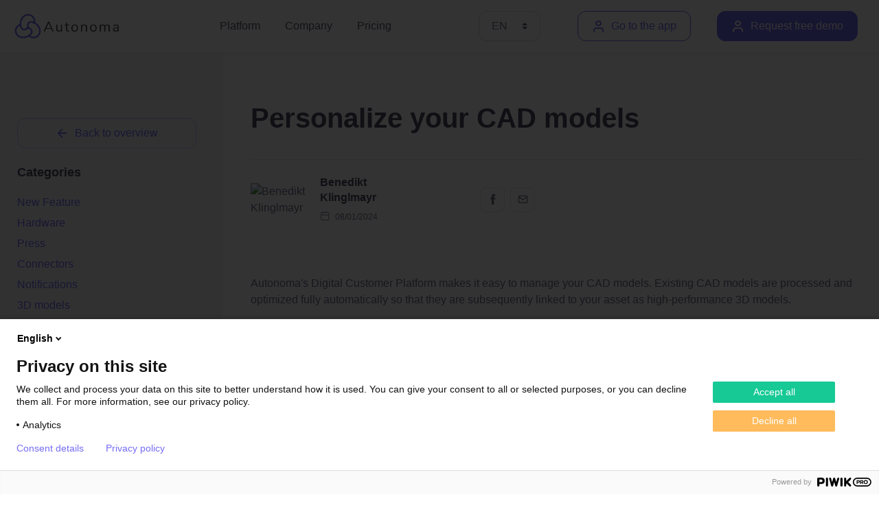

--- FILE ---
content_type: text/html; charset=UTF-8
request_url: https://autonoma.cloud/news/Personalize-your-CAD-models/92
body_size: 19570
content:
<!DOCTYPE html>
<html lang="en-US">

<head>
  <!-- do not index website with other host (like "app.lindner") -->
  
    <!-- Google Tag Manager -->

  <script>
    (function(w, d, s, l, i) {
      w[l] = w[l] || [];
      w[l].push({
        'gtm.start': new Date().getTime(),
        event: 'gtm.js'
      });
      var f = d.getElementsByTagName(s)[0],
        j = d.createElement(s),
        dl = l != 'dataLayer' ? '&l=' + l : '';
      j.async = true;
      j.src = 'https://www.googletagmanager.com/gtm.js?id=' + i + dl;
      f.parentNode.insertBefore(j, f);
    })(window, document, 'script', 'dataLayer', 'GTM-5VWFLL5');
  </script>

    <!-- End Google Tag Manager -->
  <!-- Main Theme Styles + Bootstrap-->
  <link rel="stylesheet" href="/themedcss?theme=1">
  <meta charset="utf-8">
  <title>Personalize your CAD models</title>
  <!-- SEO Meta Tags-->
    <link rel="canonical" href="/news/Personalize-your-CAD-models/92"/>
  <meta name="description" content="Explore our latest blog post Thanks to the supported formats and automatic preparation, 3D models are provided efficiently and with high performance for many end devices. ">
  <meta name="keywords" content="autonoma, iot, industry 4.0, machine, procution, oem, monitoring, maintenance, predictive">
  <meta name="author" content="Autonoma GmbH">
  <meta property='og:image' content="https://cms.autonoma.cloud/assets/c5fb0e13-c661-4bbc-8533-16898c5c4405.png" />
  <meta property='og:title' content="Personalize your CAD models" />

  <!-- Viewport-->

  <meta name="viewport" content="width=device-width, initial-scale=1">
  <!-- Favicon and Touch Icons-->
  <link rel="apple-touch-icon" sizes="57x57" href="/images/favicons/apple-icon-57x57.png">
  <link rel="apple-touch-icon" sizes="60x60" href="/images/favicons/apple-icon-60x60.png">
  <link rel="apple-touch-icon" sizes="72x72" href="/images/favicons/apple-icon-72x72.png">
  <link rel="apple-touch-icon" sizes="76x76" href="/images/favicons/apple-icon-76x76.png">
  <link rel="apple-touch-icon" sizes="114x114" href="/images/favicons/apple-icon-114x114.png">
  <link rel="apple-touch-icon" sizes="120x120" href="/images/favicons/apple-icon-120x120.png">
  <link rel="apple-touch-icon" sizes="144x144" href="/images/favicons/apple-icon-144x144.png">
  <link rel="apple-touch-icon" sizes="152x152" href="/images/favicons/apple-icon-152x152.png">
  <link rel="apple-touch-icon" sizes="180x180" href="/images/favicons/apple-icon-180x180.png">

    <link rel="icon" type="image/png" sizes="192x192" href="https://app.autonoma.cloud/images/favicons/favicon-96x96.png">
  <link rel="icon" type="image/png" sizes="32x32" href="https://app.autonoma.cloud/images/favicons/favicon-96x96.png">
  <link rel="icon" type="image/png" sizes="96x96" href="https://app.autonoma.cloud/images/favicons/favicon-96x96.png">
  <link rel="icon" type="image/png" sizes="16x16" href="https://app.autonoma.cloud/images/favicons/favicon-96x96.png">
  

  <link rel="manifest" href="/manifest.json">
  <meta name="msapplication-TileColor" content="#ffffff">
  <meta name="msapplication-TileImage" content="/images/favicons/ms-icon-144x144.png">
  <script src="https://cdn.rawgit.com/adriancooney/console.image/c9e6d4fd/console.image.min.js"></script>
  <script async defer data-domain="home.autonoma.cloud" src="https://plausible.io/js/plausible.js"></script>
  <script src="https://code.jquery.com/jquery-3.3.1.min.js" crossorigin="anonymous"></script>
  <link rel="stylesheet" href="https://cdn.jsdelivr.net/npm/swiper/swiper-bundle.min.css" />
    <script id="mcjs">
    ! function(c, h, i, m, p) {
      m = c.createElement(h), p = c.getElementsByTagName(h)[0], m.async = 1, m.src = i, p.parentNode.insertBefore(m, p)
    }(document, "script", "https://chimpstatic.com/mcjs-connected/js/users/73917ec0039a7f6932f84a561/4820c22fbe26d0f58fc14767c.js");
  </script>
    <script src="https://cdnjs.cloudflare.com/ajax/libs/slick-carousel/1.6.0/slick.js"></script>
  
  <meta name="theme-color" content="#ffffff">
  <meta name="csrf-token" content="DLjCG1KcT3RIu8TL9wmUAKtm9nBViibJW5aDl1WO" />
  <script type="text/javascript">
    function getCookie(cookieName) {
      let cookie = {};
      document.cookie.split(';').forEach(function(el) {
        let [key, value] = el.split('=');
        cookie[key.trim()] = value;
      })
      return cookie[cookieName];
    }
    $.ajaxSetup({
      headers: {
        'X-CSRF-TOKEN': getCookie("XSRF-TOKEN")
      }
    });
  </script>

  <!-- Matomo -->

  <!-- End Matomo Code -->
  <!-- Page loading styles-->
  <style>
    .cs-page-loading {
      display: none;
      position: fixed;
      top: 0;
      right: 0;
      bottom: 0;
      left: 0;
      width: 100%;
      height: 100%;
      -webkit-transition: all .4s .2s ease-in-out;
      transition: all .4s .2s ease-in-out;
      background-color: #fff;
      opacity: 0;
      visibility: hidden;
      z-index: 9999;
    }

    .cs-page-loading.active {
      opacity: 1;
      visibility: visible;
    }

    .cs-page-loading-inner {
      position: absolute;
      top: 50%;
      left: 0;
      width: 100%;
      text-align: center;
      -webkit-transform: translateY(-50%);
      transform: translateY(-50%);
      -webkit-transition: opacity .2s ease-in-out;
      transition: opacity .2s ease-in-out;
      opacity: 0;
    }

    .cs-page-loading.active>.cs-page-loading-inner {
      opacity: 1;
    }

    .cs-page-loading-inner>span {
      display: block;
      font-family: 'Inter', sans-serif;
      font-size: 1rem;
      font-weight: normal;
      color: #737491;
    }

    .cs-page-spinner {
      display: inline-block;
      width: 2.75rem;
      height: 2.75rem;
      margin-bottom: .75rem;
      vertical-align: text-bottom;

      border: .15em solid {
          {
          $theme->color1
        }
      }

      ;
      border-right-color: transparent;
      border-radius: 50%;
      -webkit-animation: spinner .75s linear infinite;
      animation: spinner .75s linear infinite;
    }

    @-webkit-keyframes spinner {
      100% {
        -webkit-transform: rotate(360deg);
        transform: rotate(360deg);
      }
    }

    @keyframes spinner {
      100% {
        -webkit-transform: rotate(360deg);
        transform: rotate(360deg);
      }
    }
  </style>
  <!-- Page loading scripts-->
  <script>
    (function() {

      window.onload = function() {
        var preloader = document.querySelector('.cs-page-loading');
        preloader.classList.remove('active');
        setTimeout(function() {
          preloader.remove();
        }, 200);
      };
    })();
  </script>
  <!-- Vendor Styles-->
  <link rel="stylesheet" media="screen" href="homepage/js/simplebar/dist/simplebar.min.css" />

  <link rel="stylesheet" media="screen" href="/css/flip.min.css" />
  <link rel="stylesheet" media="screen" href="homepage/js/lightgallery.js/dist/css/lightgallery.min.css" />
  <link href="https://vjs.zencdn.net/7.19.2/video-js.css" rel="stylesheet" />


    <!-- Leadfeeder Installation -->
  <script>
    (function(ss, ex) {
      window.ldfdr = window.ldfdr || function() {
        (ldfdr._q = ldfdr._q || []).push([].slice.call(arguments));
      };
      (function(d, s) {
        fs = d.getElementsByTagName(s)[0];

        function ce(src) {
          var cs = d.createElement(s);
          cs.src = src;
          cs.async = 1;
          fs.parentNode.insertBefore(cs, fs);
        };
        ce('https://sc.lfeeder.com/lftracker_v1_' + ss + (ex ? '_' + ex : '') + '.js');
      })(document, 'script');
    })('Xbp1oaEYLnzaEdVj');
  </script>
  
    <!-- Hotjar Tracking Code for https://autonoma.cloud -->
  <script>
    (function(h, o, t, j, a, r) {
      h.hj = h.hj || function() {
        (h.hj.q = h.hj.q || []).push(arguments)
      };
      h._hjSettings = {
        hjid: 3262156,
        hjsv: 6
      };
      a = o.getElementsByTagName('head')[0];
      r = o.createElement('script');
      r.async = 1;
      r.src = t + h._hjSettings.hjid + j + h._hjSettings.hjsv;
      a.appendChild(r);
    })(window, document, 'https://static.hotjar.com/c/hotjar-', '.js?sv=');
  </script>
  
  <script type="text/javascript">
  (function(l,e,m,p,i,r,e){
    e={i:true,f:false,t:1000,h:l.document.location.href,u:'https://app.lemlist.com/api/visitors'};
    r={t:null,i:null};
    i={k:'TEGXDA1AeNILyiKOiBbmKBSm2gIBr34zFgmK6ibrSIk=',t:'tea_nhvRYRnJabd226dMy',u:l.navigator.userAgent,d:0,c:0,p:l.document.location.pathname,r:l.document.location.pathname,q:false};
    p={i:function(){i.c=0;i.d=0;r.i=l.setInterval(function(){if(!l.document.hidden){i.d+=e.t;}},e.t);},x:function(){
      i.r=i.p;
      i.p=l.document.location.pathname;
      l.fetch(e.u, {
        method: 'POST',
        mode: 'no-cors',
        headers: {
          'Content-Type': 'text/plain',
        },
        body: JSON.stringify(i),
      }).then(function(){
        if(e.i){
          e.i=false;
          l.navigation.addEventListener('navigate', n);
          l.document.body.addEventListener('click', c);
          l.addEventListener('beforeunload', u);
        }
      });
    }};
    m=function(){
      l.clearTimeout(r.t);
      l.clearInterval(r.i);
      r.t=l.setTimeout(function(){p.x();p.i();},e.t);
    };

    var n=function(){if(!e.i){e.f=true;m();}};
    var u=function(){i.q=true;typeof l.navigator.sendBeacon==='function'?navigator.sendBeacon(e.u,new Blob([JSON.stringify(i)])):p.x();};

    var c=function(){
      i.c+=1;
      if(!e.f && !e.i){
        l.requestAnimationFrame(function(){
          if(e.h!==l.document.location.href){
            e.h=l.document.location.href;
            m();
          }
        });
      }
    };

    p.x();
    p.i();

  })(window);
</script>
<script src="/homepage/js/hc_searchbar.js"></script>

</head>
<!-- Body-->

<body style="--selection-color: #756df422; --color1: #756df4">
  <!-- Google Tag Manager (noscript) -->
  <noscript>
    <iframe src="https://www.googletagmanager.com/ns.html?id=GTM-5VWFLL5"
      height="0" width="0" style="display:none;visibility:hidden"></iframe>
  </noscript>
  <!-- End Google Tag Manager (noscript) -->
  <!-- Captcha -->
  <script
    src="https://challenges.cloudflare.com/turnstile/v0/api.js?onload=onloadTurnstileCallback"
    defer></script>
  <!-- end captcha -->
  <div class="loader-wrapper"></div>
    <!-- Piwik Installation Code -->
  <script type="text/javascript">
    (function(window, document, dataLayerName, id) {
      window[dataLayerName] = window[dataLayerName] || [], window[dataLayerName].push({
        start: (new Date).getTime(),
        event: "stg.start"
      });
      var scripts = document.getElementsByTagName('script')[0],
        tags = document.createElement('script');

      function stgCreateCookie(a, b, c) {
        var d = "";
        if (c) {
          var e = new Date;
          e.setTime(e.getTime() + 24 * c * 60 * 60 * 1e3), d = "; expires=" + e.toUTCString()
        }
        document.cookie = a + "=" + b + d + "; path=/"
      }
      var isStgDebug = (window.location.href.match("stg_debug") || document.cookie.match("stg_debug")) && !window.location.href.match("stg_disable_debug");
      stgCreateCookie("stg_debug", isStgDebug ? 1 : "", isStgDebug ? 14 : -1);
      var qP = [];
      dataLayerName !== "dataLayer" && qP.push("data_layer_name=" + dataLayerName), isStgDebug && qP.push("stg_debug");
      var qPString = qP.length > 0 ? ("?" + qP.join("&")) : "";
      tags.async = !0, tags.src = "https://autonoma.containers.piwik.pro/" + id + ".js" + qPString, scripts.parentNode.insertBefore(tags, scripts);
      ! function(a, n, i) {
        a[n] = a[n] || {};
        for (var c = 0; c < i.length; c++) ! function(i) {
          a[n][i] = a[n][i] || {}, a[n][i].api = a[n][i].api || function() {
            var a = [].slice.call(arguments, 0);
            "string" == typeof a[0] && window[dataLayerName].push({
              event: n + "." + i + ":" + a[0],
              parameters: [].slice.call(arguments, 1)
            })
          }
        }(i[c])
      }(window, "ppms", ["tm", "cm"]);
    })(window, document, 'dataLayer', '6123f77a-3c10-42ee-8c3e-834512e97016');
  </script>
    <!-- Page loading spinner-->
  <div class="cs-page-loading active">
    <div class="cs-page-loading-inner">
      <div class="cs-page-spinner"></div><span>Loading...</span>
    </div>
  </div>

  <main class="cs-page-wrapper">
        <!-- Remove "navbar-sticky" class to make navigation bar scrollable with the page.-->
    <header id="navbar" class="box-shadow cs-header navbar navbar-expand-lg navbar-light navbar-floating navbar-sticky" style="background-color: #fff;" data-scroll-header>
      <div class="container px-0 px-xl-3">
                <button class="navbar-toggler ml-n2 mr-2" type="button" data-toggle="offcanvas" data-offcanvas-id="primaryMenu"><span class="navbar-toggler-icon"></span></button>
                          <a class="navbar-brand order-lg-1 mx-auto ml-lg-2" style="left: -18px;
          position: relative;" href="/">
            <img class="d-none d-lg-block" width="153" src="https://app.autonoma.cloud/storage/1668696159.png" alt="Autonoma" /><img class="d-lg-none" width="130" src="https://app.autonoma.cloud/storage/1668696159.png" alt="Autonoma" />

            
          </a>
          <div class="d-flex align-items-center order-lg-3 ml-lg-auto">
            <div class="no-mobile">
              <select class="custom-select mr-4" style="width:90px" onchange="changeLanguage(this)">
                <option selected value="en-US">EN</option>
                <option  value="de-DE">DE</option>
              </select>
            </div>
            <div class="d-flex align-items-center order-lg-3 ml-lg-auto mr-2"><a class="btn btn-outline-primary ml-grid-gutter d-none d-lg-inline-block btn-navbar" style="border-color: #756df4" href="https://app.autonoma.cloud#/user/login?redirect=https://autonoma.cloud/news/Personalize-your-CAD-models/92"><i class="fe-user font-size-xl mr-2 "></i>Go to the app</a></div>
                        <div class="d-flex align-items-center order-lg-3 ml-lg-auto"><a class="btn btn-autonoma ml-grid-gutter d-none d-lg-inline-block  btn-navbar" href="#" data-toggle="modal" data-target="#freeTestModal"><i class="fe-user font-size-xl mr-2"></i>Request free demo</a></div>
                                  </div>
                    <div class="cs-offcanvas-collapse order-lg-2" id="primaryMenu">
            <div class="cs-offcanvas-cap navbar-box-shadow">
              <h4 class="h5 mt-1 mb-0">Menu</h4>
              <button class="close lead" type="button" data-toggle="offcanvas" data-offcanvas-id="primaryMenu"><span aria-hidden="true">&times;</span></button>
            </div>

            <div class="cs-offcanvas-body">
              
                            
              <!-- Menu-->
                            <ul class="navbar-nav">
                
                <!-- new Modules -->

                <li class="nav-item dropdown ">
                  <a class="nav-link dropdown-toggle" href="#" role="button" data-bs-toggle="dropdown">Platform</a>
                  <ul class="pl-3 pr-3 dropdown-menu dropdown-menu-modules">
                    <div style="flex-wrap:wrap;">
                      <div class="row">
                        <div class="col-12 col-lg p-0 m-1 mb-lg-0">
                          <h5 class="h5 dropdown-header">Edge module</h5>
                                                                              <a class="navigation-item dropdown-item " style="text-wrap:wrap;" href="/module/A-central-platform-for-business-critical-processes/7">
                            <span>Digital customer platform</span>
                            <small class="d-block text-muted"> A central self-service platform for business-critical processes</small>
                          </a>

                                                                                                        <a class="navigation-item dropdown-item " style="text-wrap:wrap;" href="/module/A-scalable-data-platform-for-real-innovations/8">
                            <span>IIoT data management</span>
                            <small class="d-block text-muted"> A scalable data platform from the machine to the cloud</small>
                          </a>

                                                                                                                                                                                                                                                                                                                                                </div>
                        <div class="col-12 col-lg p-0 m-1 mb-lg-0">
                          <h5 class="dropdown-header">After-sales module</h5>
                                                                                                                                                                                      <a class="dropdown-item navigation-item" style="text-wrap:wrap;" href="/module/Digital-services-with-real-added-value-for-your-customers/9">
                            <span>Machine analysis</span>
                            <small class="d-block text-muted"> Performance and error analyses for smooth operation</small>
                          </a>
                                                                                                        <a class="dropdown-item navigation-item" style="text-wrap:wrap;" href="/module/Efficient-digital-services-for-after-sales-and-machine-operators/11">
                            <span>Digital after-sales processes</span>
                            <small class="d-block text-muted"> Efficient digital services for after sales and machine operators</small>
                          </a>
                                                                                                                                                                                                                                        </div>
                        <div class="col-12 col-lg p-0 m-1 mb-lg-0">
                          <h5 class="dropdown-header">Sales module</h5>
                                                                                                                                                                                                                                                                                              <a class="dropdown-item navigation-item" style="text-wrap:wrap;" href="/module/Offer-your-machines-as-digital-twins/10">
                            <span>Digital twin</span>
                            <small class="d-block text-muted"> Offer machines with a QR code as a digital twin</small>
                          </a>
                                                                                                        <a class="dropdown-item navigation-item" style="text-wrap:wrap;" href="/module/Digital-service-packages-for-new-recurring-sales/14">
                            <span>Digital service packages</span>
                            <small class="d-block text-muted"> New, recurring sales via data-based functions</small>
                          </a>
                                                                                                        <a class="dropdown-item navigation-item" style="text-wrap:wrap;" href="/module/Secure-equipment-as-a-service-and-pay-per-use-business-models/12">
                            <span>New business models</span>
                            <small class="d-block text-muted"> Offer secure equipment-as-a-service and pay-per-use business models</small>
                          </a>
                                                                            </div>
                      </div>
                      <!--
                      <div class="row">
                        <div class="col-sm m-2 mb-lg-0">
                          <h5 class="dropdown-header">Addons</h5>
                                                                                                                                                                                                                                                                                                                                                                                                                                            </div>
                      </div> -->
                      <!-- Helpcenter and API Buttons -->
                      <div class="row ml-2 mr-2">
                        <div class="menu-bubble m-3 d-flex justify-content-between align-items-center bg-grey rounded-lg px-3 py-4 p-sm-4 text-left">
                          <div class="mr-sm-3 mb-4 mb-sm-0">
                            <p class="h6 mb-2">Helpcenter</p>
                            <p class="mb-0">Ask questions. Browse topics. Find answers!</p>
                          </div><a href="/help"><i class="fe-external-link mr-2" style="font-size: 2rem;"></i></a>
                        </div>
                        <div class="menu-bubble m-3 d-flex justify-content-between align-items-center bg-grey rounded-lg px-3 py-4 p-sm-4 text-left">
                          <div class="mr-sm-3 mb-4 mb-sm-0">
                            <p class="h6 mb-2">API documentation</p>
                            <p class="mb-0">REST interface for connecting your own applications.</p>
                          </div><a target="_blank" href="https://app.autonoma.cloud/api"><i class="fe-external-link mr-2" style="font-size: 2rem;"></i></a>
                        </div>
                      </div>
                    </div>
                  </ul>

                </li>
                
                <!-- Company -->
                <li class="nav-item dropdown ">
                  <a class="nav-link dropdown-toggle" href="#" role="button" data-bs-toggle="dropdown">Company</a>
                  <ul class="dropdown-menu" id="navCollapseCompany">
                    <li><a class="dropdown-item" href="/about">
                        <div class="d-flex align-items-center">
                          <div class="fs-xl text-muted"><i class="ai-file-text"></i></div>
                          <div class="ps-3"><span class="d-block nav-dropdown-text"> About us</span><small class="d-block text-muted"> At Autonoma, we live and breathe technology.</small></div>
                        </div>
                      </a></li>
                    <li><a class="dropdown-item" href="/news">
                        <div class="d-flex align-items-center">
                          <div class="fs-xl text-muted"><i class="ai-file-text"></i></div>
                          <div class="ps-3"><span class="d-block nav-dropdown-text"> Blog</span><small class="d-block text-muted"> Company News and product updates</small></div>
                        </div>
                      </a></li>
                    <!-- why Autonoma? -->
                    <li>
                      <a class="dropdown-item" href="/whyAutonoma">
                        <div class="fs-xl text-muted"><i class="ai-file-text"></i></div>
                        <div class="ps-3"><span class="d-block nav-dropdown-text"> Why Autonoma?</span><small class="d-block text-muted"> TCO of a digital customer platform</small></div>
                      </a>
                    </li>
                    <!-- Jobs -->
                    <li>
                      <a class="dropdown-item" href="/jobs">
                        <div class="fs-xl text-muted"><i class="ai-file-text"></i></div>
                        <div class="ps-3"><span class="d-block nav-dropdown-text"> Jobs</span><small class="d-block text-muted"> Help us accompany the industry into digitization</small></div>
                      </a>
                    </li>

                    <li><a class="dropdown-item" href="/regulations">
                        <div class="d-flex align-items-center">
                          <div class="fs-xl text-muted"><i class="ai-file-text"></i></div>
                          <div class="ps-3"><span class="d-block nav-dropdown-text"> Relevant regulations</span><small class="d-block text-muted"> Overview of important technical and security regulations</small></div>
                        </div>
                      </a></li>

                  </ul>
                </li>

                <!--                 <li class="nav-item "><a class="nav-link " href="#">Contact</a></li> -->
                <!-- Pricing -->
                <li class="nav-item "><a class="nav-link " href="/pricing">Pricing</a></li>
                <!--                 <li class="nav-item "><a class="nav-link " href="#">Contact</a></li> -->

              </ul>
                            <select class="d-lg-none mt-3 custom-select mr-4 ml-2" style="width:90px" onchange="changeLanguage(this)">
                <option selected value="en-US">EN</option>
                <option  value="de-DE">DE</option>
              </select>
                            <div class="mobile-button justify-content-center align-items-center align-middle mt-3">
                <div class=" d-block p-2 align-items-center justify-content-center"><a class="d-block btn btn-outline-primary d-lg-inline-block mb-2" href="https://app.autonoma.cloud#/user/login?redirect=https://autonoma.cloud/news/Personalize-your-CAD-models/92"><i class="fe-user font-size-xl mr-2 "></i>Go to the app</a></div>
                <div class="d-block p-2 align-items-center"><a class="d-block btn btn-primary d-lg-inline-block mb-2" href="#" data-toggle="modal" data-target="#freeTestModal"><i class="fe-user font-size-xl mr-2"></i>Request free demo</a></div>
              </div>
              



                          </div>
          </div>
        </div>
    </header>
        <!-- Page content-->
                              <!-- Page content-->
      <div class="cs-sidebar-enabled">
        <div class="container">
          <div class="row">
            <!-- Sidebar-->
            <div class="cs-sidebar col-lg-3 pt-lg-5">
              <div class="cs-offcanvas-collapse" id="blog-sidebar">
                <div class="cs-offcanvas-cap navbar-box-shadow px-4 mb-3">
                  <h5 class="mt-1 mb-0">Sidebar</h5>
                  <button class="close lead" type="button" data-toggle="offcanvas" data-offcanvas-id="blog-sidebar"><span aria-hidden="true">&times;</span></button>
                </div>
                <div class="cs-offcanvas-body px-4 pt-3 pt-lg-0 pl-lg-0 pr-lg-2 pr-xl-4" data-simplebar>
                  <!-- Search-->
                  <!-- <div class="cs-widget mb-5">
                    <h3 class="cs-widget-title">Search blog</h3>
                    <div class="input-group-overlay">
                      <div class="input-group-prepend-overlay"><span class="input-group-text"><i class="fe-search"></i></span></div>
                      <input class="form-control prepended-form-control" type="text" placeholder="Search">
                    </div>
                  </div> -->
                  <br><br>
                  <a class="btn btn-outline-primary d-inline-block w-100 mb-4" href="/news?page=0"><i class="fe-arrow-left font-size-xl mr-2"></i>Back to overview</a>
                  <!-- Categories-->
                  <div class="cs-widget cs-widget-categories mb-5">
                    <h3 class="cs-widget-title">Categories</h3>
                    <ul>
                                                                                                                                                    <li><a href="/news/?tag=New-Feature">New Feature</a></li>
                                                                                                                                                                                                                  <li><a href="/news/?tag=Hardware">Hardware</a></li>
                                                                                                                                                                                                                  <li><a href="/news/?tag=Press">Press</a></li>
                                                                                                                                                                                                                                                                                                                                                                                                <li><a href="/news/?tag=Connectors">Connectors</a></li>
                                                                                                                                                                                                                                                                                                                                                                                                                                                                                                                                                                                                                                                                                                                                                      <li><a href="/news/?tag=Notifications">Notifications</a></li>
                                                                                                                                                                                                                                                                                                                                                                                                                                                                                                                                                                                                                                                                                                                                                                                                                                                                                                                                                                                                                                                      <li><a href="/news/?tag=3D-models">3D models</a></li>
                                                                                                                                                                                                                                                                                                                                                                                                                                                                                                                                                                                                                                                                                                                                                                                                                                                                                                                                                                                                                                                                                                                                                                                                                                                                                                                                                                                                                                                                                                                                                                                    <li><a href="/news/?tag=Performance">Performance</a></li>
                                                                                                                                                                                                                                                                                                                                                                                                                                                                                                                                                                                                                                                                                                                                                                                                                                                                                                                                                                                                                                                                                                                                                                                                                                                                                                                                                                                                                                                                                                                                                                                                                                                                                                                                                                                                                                                                                                                                                                                                                                                                                                                                                                                                                                                                                                                                                                                                                                                                                                                                                                                                                                                                                                                                                                                                                                                                                                                                                                                                                                                                                                                                                                                                                                                                                                                                                                                                                                                                                                                                                                                                                                                                                                                                                                                                                                                                                                                              </ul>
                    <!-- <ul>
                                                                                                                                                                  
                                                                                                                                           
                                                                                                                                                                  
                                                                                                                                           
                                                                                                                                                                  
                                                                                                                                           
                                                                                                                                                                  
                                                                                                                                           
                                                                                                                                                                                                                              
                                                                                                                                                                                                       
                                                                                                                                                                  
                                                                                                                                           
                                                                                                                                                                  
                                                                                                                                           
                                                                                                                                                                  
                                                                                                                                           
                                                                                                                                                                  
                                                                                                                                           
                                                                                                                                                                                                                              
                                                                                                                                                                                                       
                                                                                                                                                                                                                              
                                                                                                                                                                                                       
                                                                                                                                                                  
                                                                                                                                           
                                                                                                                                                                  
                                                                                                                                           
                                                                                                                                                                  
                                                                                                                                           
                                                                                                                                                                  
                                                                                                                                           
                                                                                                                                                                  
                                                                                                                                           
                                                                                                                                                                                                                              
                                                                                                                                                                                                       
                                                                                                                                                                  
                                                                                                                                           
                                                                                                                                                                  
                                                                                                                                           
                                                                                                                                                                  
                                                                                                                                           
                                                                                                                                                                  
                                                                                                                                           
                                                                                                                                                                  
                                                                                                                                           
                                                                                                                                                                  
                                                                                                                                           
                                                                                                                                                                  
                                                                                                                                           
                                                                                                                                                                  
                                                                                                                                           
                                                                                                                                                                                                                              
                                                                                                                                                                                                       
                                                                                                                                                                  
                                                                                                                                           
                                                                                                                                                                  
                                                                                                                                           
                                                                                                                                                                  
                                                                                                                                           
                                                                                                                                                                  
                                                                                                                                           
                                                                                                                                                                  
                                                                                                                                           
                                                                                                                                                                  
                                                                                                                                           
                                                                                                                                                                  
                                                                                                                                           
                                                                                                                                                                  
                                                                                                                                           
                                                                                                                                                                  
                                                                                                                                           
                                                                                                                                                                  
                                                                                                                                           
                                                                                                                                                                  
                                                                                                                                           
                                                                                                                                                                  
                                                                                                                                           
                                                                                                                                                                  
                                                                                                                                           
                                                                                                                                                                  
                                                                                                                                           
                                                                                                                                                                  
                                                                                                                                           
                                                                                                                                                                  
                                                                                                                                           
                                                                                                                                                                  
                                                                                                                                           
                                                                                                                                                                  
                                                                                                                                           
                                                                                                                                                                  
                                                                                                                                           
                                                                                                                                                                  
                                                                                                                                           
                                                                                                                                                                  
                                                                                                                                           
                                                                                                                                                                  
                                                                                                                                           
                                                                                                                                                                  
                                                                                                                                           
                                                                                                                                                                  
                                                                                                                                           
                                                                                                                                                                  
                                                                                                                                           
                                                                                                                                                                  
                                                                                                                                           
                                                                                                                                                                  
                                                                                                                                           
                                                                                                                                                                  
                                                                                                                                           
                                                                                                                                                                  
                                                                                                                                           
                                                                                                                                                                  
                                                                                                                                           
                                                                                                                                                                  
                                                                                                                                           
                                                                                                                                                                  
                                                                                                                                           
                                                                                                                                                                  
                                                                                                                                           
                                                                                                                                                                  
                                                                                                                                           
                                                                                                                                                                  
                                                                                                                                           
                                                                </ul> -->
            </div>
                  <!-- Featured posts-->
                  <!-- <div class="cs-widget mt-n1 mb-5">
                    <h3 class="cs-widget-title pb-1">Trending posts</h3>
                    <div class="media align-items-center pb-1 mb-3"><a class="d-block" href="#"><img class="rounded" width="64" src="img/news/th01.jpg" alt="Post"/></a>
                      <div class="media-body pl-2 ml-1">
                        <h4 class="font-size-md nav-heading mb-1"><a class="font-weight-medium" href="#">Virtual Reality - game changing technology</a></h4>
                        <p class="font-size-xs text-muted mb-0">by John Doe</p>
                      </div>
                    </div>
                    <div class="media align-items-center pb-1 mb-3"><a class="d-block" href="#"><img class="rounded" width="64" src="img/news/th02.jpg" alt="Post"/></a>
                      <div class="media-body pl-2 ml-1">
                        <h4 class="font-size-md nav-heading mb-1"><a class="font-weight-medium" href="#">New trends in suburban fashion</a></h4>
                        <p class="font-size-xs text-muted mb-0">by Susan Mayer</p>
                      </div>
                    </div>
                    <div class="media align-items-center"><a class="d-block" href="#"><img class="rounded" width="64" src="img/news/th03.jpg" alt="Post"/></a>
                      <div class="media-body pl-2 ml-1">
                        <h4 class="font-size-md nav-heading mb-1"><a class="font-weight-medium" href="#">Millenials is the top market for companies</a></h4>
                        <p class="font-size-xs text-muted mb-0">by Daniel Adams</p>
                      </div>
                    </div>
                  </div> -->
                  <!-- Tag cloud-->
                  <!-- <div class="cs-widget mb-5">
                    <h3 class="cs-widget-title pb-1">Popular tags</h3><a class="cs-tag mr-2 mb-2" href="#">#business</a><a class="cs-tag mr-2 mb-2" href="#">#online shopping</a><a class="cs-tag mr-2 mb-2" href="#">#gadgets</a><a class="cs-tag mr-2 mb-2" href="#">#travel</a><a class="cs-tag mr-2 mb-2" href="#">#brands</a><a class="cs-tag mr-2 mb-2" href="#">#personal finance</a><a class="cs-tag mb-2" href="#">#around news</a>
                  </div> -->
                </div>
              </div>
            </div>
            <!-- Content-->
            <div class="col-lg-9 cs-content py-4 mb-2 mb-sm-0 pb-sm-5">
              <div class="pb-4" style="max-width: 38rem;">
                <!-- <nav aria-label="breadcrumb">
                  <ol class="py-1 my-2 breadcrumb">
                    <li class="breadcrumb-item"><a href="/">Home</a></li>
                    <li class="breadcrumb-item"><a href="#">Blog</a>
                    </li>
                    <li class="breadcrumb-item"><a href="#">Category</a>
                    </li>
                    <li class="breadcrumb-item active" aria-current="page">Single post left sidebar</li>
                  </ol>
                </nav> -->
                <br><br>
                <h1>Personalize your CAD models</h1>
              </div>
              <!-- Post author + Sharing-->
              <div class="position-relative no-gutters align-items-center border-top border-bottom mb-4">
                <div class="col-md-6 py-3 pr-md-3">
                  <div class="d-flex align-items-center justify-content-center justify-content-md-start">
                    <div class="media media-ie-fix align-items-center mr-grid-gutter"><a class="d-block"><img class="rounded-circle mr-1" width="64" src="https://cms.autonoma.cloud/assets/a069c551-50dc-49b4-97c4-1e3a972b9d37.jpeg" alt="Benedikt Klinglmayr"/></a>
                      <div class="media-body pl-2">
                        <p class="h6 nav-heading mb-1"><a href="#">Benedikt Klinglmayr</a></p>
                        <div class="text-nowrap">
                          <div class="meta-link font-size-xs"><i class="fe-calendar mr-1 mt-n1"></i>&nbsp;08/01/2024</div>
                          <!-- Devider and Comments
                             <span class="meta-divider"></span><a class="meta-link font-size-xs" href="#comments" data-scroll><i class="fe-message-square mr-1"></i>&nbsp;3</a> -->
                         </div>
                      </div>
                    <!-- </div><a class="btn btn-translucent-primary btn-sm" href="#">Follow</a> -->
                  </div>
                
                
                <div class="col-md-6 pl-md-3 py-3">
                  <div class="d-flex align-items-center justify-content-center justify-content-md-end">
                    <!-- <a class="social-btn sb-outline sb-linkedin ml-2 my-2" href="https://www.linkedin.com/sharing/share-offsite/?u=https:autonoma.test/news/Personalize-your-CAD-models/92"><i class="fe-linkedin"></i></a> -->
                    <a class="social-btn sb-outline sb-facebook ml-2 my-2" href="https://www.facebook.com/sharer/sharer.php?u=http://autonoma.cloud/news/Personalize-your-CAD-models/92"><i class="fe-facebook"></i></a>
                    <!-- <a class="social-btn sb-outline sb-google ml-2 my-2" href="#"><i class="fe-google"></i></a> -->
                    <a class="social-btn sb-outline sb-email ml-2 my-2" href="mailto:?subject=Sharing a blog post&body=Check out this blog post: http://autonoma.cloud/news/Personalize-your-CAD-models/92"><i class="fe-mail"></i></a>
                  </div>
                </div>
              </div></div>
              <!-- Post content-->
              
              <p class="py-3"><p>Autonoma's Digital Customer Platform makes it easy to manage your CAD models. Existing CAD models are processed and optimized fully automatically so that they are subsequently linked to your asset as high-performance 3D models.&nbsp;</p>
<p>A variety of output formats (.gltf, .fbx, .step, .obj, .glb) are supported, which are standardized by the optimization process so that you are not dependent on special hardware or software. You can easily access and manage your 3D models via the Autonoma platform on any end device, such as a smartphone, tablet or laptop. Read more about 3D models in the article...</p>
<p>To take the <strong>realistic representation</strong> of your 3D models to a new level, the material editor has been introduced. This offers maximum visual flexibility by allowing you to design the color schemes of your model in great detail with just a few clicks. You can create an image of the physical asset in the shortest possible time and have the option of correcting color errors in the original data.</p>
<p><img src="https://cms.autonoma.cloud/assets/4f7de366-db88-428a-b7d9-a0ac3023d68a?width=2139&amp;height=810" alt="Einzelteile"></p>
<h2>Customizing materials in models&nbsp;</h2>
<p>The material editor makes it possible to color the individual parts of the model and thus display the model realistically. The different parts can be easily selected in the interactive viewer and changed as desired. This allows you to freely adjust the appearance and correct unrealistic colors from the CAD file. The changes are of course saved and the model will be available to you in the new appearance in the future.</p>
<p><img src="https://cms.autonoma.cloud/assets/3e7331d1-9dd6-4e59-818b-293739042831?width=2139&amp;height=810" alt="3dmodell Colors"></p>
<h2>Rendering of edited models</h2>
<p>If you require high-resolution images of your edited models, this is still possible with the familiar rendering mode. The colour changes to the materials in your model are automatically synchronized and applied when the image is created. This means that you can not only redesign the model in the platform, but also generate additional image material in the new look. &nbsp;</p>
<p>Autonoma thus enables even more efficient handling, even with complex CAD models. Users can make color adjustments to the models without any special prior knowledge. This not only reduces the complexity of the process enormously, but also the dependencies. Numerous intermediate steps for visual adjustments are a thing of the past.</p>
<h2>Summary</h2>
<p>In summary, Autonoma's digital customer platform offers a particularly user-friendly solution for managing and optimizing CAD models. By supporting various formats and automatic preparation, 3D models are provided efficiently and with high performance for a wide range of end devices.&nbsp;<br>The material editor extends this functionality by allowing you to easily and realistically adjust the coloring of the models, making it easier to display and correct color inconsistencies.&nbsp;<br>In addition, the rendering mode allows you to create high-resolution images of the edited models. These comprehensive functions not only reduce the complexity of handling CAD models, but also offer the option of using digital twins directly in the platform.</p></p>
              <!-- Tags + Sharing-->
              <div class="col-md-6 pl-md-3 py-3">
                  <div class="d-flex align-items-center justify-content-center justify-content-md-end">
                    <!-- <a class="social-btn sb-outline sb-linkedin ml-2 my-2" href="https://www.linkedin.com/sharing/share-offsite/?u=https:autonoma.test/news/Personalize-your-CAD-models/92"><i class="fe-linkedin"></i></a> -->
                    <a class="social-btn sb-outline sb-facebook ml-2 my-2" href="https://www.facebook.com/sharer/sharer.php?u=http://autonoma.cloud/news/Personalize-your-CAD-models/92"><i class="fe-facebook"></i></a>
                    <!-- <a class="social-btn sb-outline sb-google ml-2 my-2" href="#"><i class="fe-google"></i></a> -->
                    <a class="social-btn sb-outline sb-email ml-2 my-2" href="mailto:?subject=Sharing a blog post&body=Check out this blog post: http://autonoma.cloud/news/Personalize-your-CAD-models/92"><i class="fe-mail"></i></a>
                  </div>
                </div>
              <!-- Prev / Next post navigation-->
              <!-- <nav class="d-flex justify-content-between pb-4 mb-5" aria-label="Entry navigation"><a class="cs-entry-nav mr-3" href="#">
                  <h3 class="h5 pb-sm-2">Prev post</h3>
                  <div class="media">
                    <div class="cs-entry-nav-thumb d-none d-sm-block"><img src="img/news/th04.jpg" alt="Post thumbnail"/>
                    </div>
                    <div class="media-body pl-sm-3">
                      <h4 class="nav-heading font-size-md font-weight-medium mb-0">How technology affect our decisions</h4><span class="font-size-xs text-muted">by Jessica Miller</span>
                    </div>
                  </div></a><a class="cs-entry-nav ml-3" href="#">
                  <h3 class="h5 pb-sm-2 text-right">Next post</h3>
                  <div class="media">
                    <div class="media-body text-right pr-sm-3">
                      <h4 class="nav-heading font-size-md font-weight-medium mb-0">Open space - new trend in office design</h4><span class="font-size-xs text-muted">by Daniel Adams</span>
                    </div>
                    <div class="cs-entry-nav-thumb d-none d-sm-block"><img src="img/news/th05.jpg" alt="Post thumbnail"/>
                    </div>
                  </div></a></nav> -->
              <!-- Comments-->
              <!-- <div class="pb-4 mb-5" id="comments">
                <h2 class="h3 pb-4">3 Comments</h2>
                <div class="cs-comment">
                  <p>Lorem ipsum dolor sit amet, consectetur adipiscing elit, sed do eiusmod tempor incididunt ut labore et dolore magna aliqua. Ut enim ad minim veniam, quis nostrud exercitation ullamco laboris nisi ut aliquip ex ea commodo consequat cumque nihil impedit quo minus. Duis aute irure dolor in reprehenderit in voluptate.</p>
                  <div class="d-flex justify-content-between align-items-center">
                    <div class="media media-ie-fix align-items-center"><img class="rounded-circle" width="42" src="img/news/comments/01.jpg" alt="Barbara Palson"/>
                      <div class="media-body pl-2 ml-1">
                        <h4 class="font-size-sm mb-0">Barbara Palson</h4><span class="font-size-xs text-muted">3 days ago</span>
                      </div>
                    </div><a class="btn btn-outline-primary btn-sm" href="#"><i class="fe-corner-up-left font-size-base mr-2 ml-n1"></i>Reply</a>
                  </div>
                  <div class="cs-comment">
                    <p>Lorem ipsum dolor sit amet, consectetur adipiscing elit, sed do eiusmod tempor incididunt ut labore et dolore magna aliqua. Ut enim ad minim veniam, quis nostrud exercitation ullamco laboris nisi ut aliquip ex ea commodo consequat cumque nihil impedit quo minus. Duis aute irure dolor in reprehenderit in voluptate.</p>
                    <div class="media align-items-center"><img class="rounded-circle" width="42" src="img/news/comments/02.jpg" alt="Daniel Adams"/>
                      <div class="media-body pl-2 ml-1">
                        <h4 class="font-size-sm mb-0">Daniel Adams</h4><span class="font-size-xs text-muted">2 days ago</span>
                      </div>
                    </div>
                  </div>
                </div>
                <div class="cs-comment">
                  <p>At vero eos et accusamus et iusto odio dignissimos ducimus qui blanditiis praesentium voluptatum deleniti atque corrupti quos dolores et quas molestias excepturi sint occaecati cupiditate non provident, similique sunt in culpa qui officia deserunt mollitia animi. Nemo enim ipsam voluptatem quia voluptas sit aspernatur aut odit aut fugit.</p>
                  <div class="d-flex justify-content-between align-items-center">
                    <div class="media media-ie-fix align-items-center"><img class="rounded-circle" width="42" src="img/news/comments/03.jpg" alt="Tim Brooks"/>
                      <div class="media-body pl-2 ml-1">
                        <h4 class="font-size-sm mb-0">Tim Brooks</h4><span class="font-size-xs text-muted">1 week ago</span>
                      </div>
                    </div><a class="btn btn-outline-primary btn-sm" href="#"><i class="fe-corner-up-left font-size-base mr-2 ml-n1"></i>Reply</a>
                  </div>
                </div><a class="btn btn-translucent-primary btn-block" href="#comment-form" data-toggle="collapse">Join the conversation</a> -->
                <!-- Comment form-->
                <!-- <div class="collapse" id="comment-form">
                  <form class="needs-validation bg-light rounded-lg box-shadow p-4 p-lg-5 mt-4" novalidate>
                    <div class="row">
                      <div class="col-sm-6 form-group">
                        <label class="form-label" for="com-name">Your name<sup class="text-danger ml-1">*</sup></label>
                        <input class="form-control" type="text" id="com-name" placeholder="Enter your name" required>
                        <div class="invalid-feedback">Please enter your name.</div>
                        <div class="valid-feedback">Looks good!</div>
                      </div>
                      <div class="col-sm-6 form-group">
                        <label class="form-label" for="com-email">Email address<sup class="text-danger ml-1">*</sup></label>
                        <input class="form-control" type="email" id="com-email" placeholder="Enter your email" required>
                        <div class="invalid-feedback">Please provide a vild email address.</div>
                        <div class="valid-feedback">Looks good!</div>
                      </div>
                    </div>
                    <div class="form-group">
                      <label class="form-label" for="com-text">Comment<sup class="text-danger ml-1">*</sup></label>
                      <textarea class="form-control" id="com-text" rows="6" placeholder="Write your comment here" required></textarea>
                      <div class="invalid-feedback">Please write your comment.</div>
                      <div class="valid-feedback">Looks good!</div>
                    </div>
                    <button class="btn btn-autonoma" type="submit">Post comment</button>
                  </form>
                </div>
              </div> -->
              <!-- Related posts (carousel)-->
              <!-- <div class="pb-4 pb-md-5">
                <h2 class="h3 pb-4">Related posts</h2>
                <div class="cs-carousel">
                  <div class="cs-carousel-inner" data-carousel-options="{&quot;items&quot;: 2, &quot;controls&quot;: false, &quot;autoHeight&quot;: true, &quot;responsive&quot;: {&quot;0&quot;:{&quot;items&quot;:1, &quot;gutter&quot;: 16},&quot;500&quot;:{&quot;items&quot;:2, &quot;gutter&quot;: 16},&quot;850&quot;:{&quot;items&quot;:3, &quot;gutter&quot;: 16}, &quot;1100&quot;:{&quot;items&quot;:3, &quot;gutter&quot;: 23}}}">
                     
                    <div class="pb-2">
                      <article class="card card-hover mx-1"><a class="card-img-top" href="#"><img src="img/blog/02.jpg" alt="Post thumbnail"/></a>
                        <div class="card-body"><a class="meta-link font-size-sm mb-2" href="#">Technology</a>
                          <h2 class="h5 nav-heading mb-4"><a href="#">How technology affect our decisions</a></h2><a class="media meta-link font-size-sm align-items-center pt-3" href="#"><img class="rounded-circle" width="36" src="img/blog/avatar/03.jpg" alt="Jessica Miller"/>
                            <div class="media-body pl-2 ml-1 mt-n1">by<span class="font-weight-semibold ml-1">Jessica Miller</span></div></a>
                          <div class="mt-3 text-right text-nowrap"><a class="meta-link font-size-xs" href="#"><i class="fe-message-square mr-1"></i>&nbsp;3</a><span class="meta-divider"></span><a class="meta-link font-size-xs" href="#"><i class="fe-calendar mr-1 mt-n1"></i>&nbsp;Feb 4</a></div>
                        </div>
                      </article>
                    </div>
                    </div>
                  </div>
                </div>
              </div> -->
            </div>
          </div>
        </div>
      </div>
    </main>
        <!-- Newsletter subscription -->
    <section class="bg-secondary py-4">
      <div class="container text-center">

        <div class=" card-body py-5 text-center text-md-left">
          <div class="d-md-flex justify-content-center align-items-center">
            <img class="mr-md-5" width="85" src='https://cms.autonoma.cloud/assets/cf57f1e9-d7ff-43e1-9cc7-1c9f3e6445d3' alt='Newsletter Icon'>
            <div class="mb-4 mb-md-0 mr-md-5 mr-lg-6 mr-xl-7">

              <h3>Don’t miss a single update!</h3>
              <p class="text-muted mb-0">Subscribe to our newsletter to receive latest updates to your inbox monthly.</p>
            </div><a href="#" data-toggle="modal" data-target="#subscribeNewsletterModal" class="btn btn-success mb-4" type="submit">Register now for the newsletter</a>
          </div>
        </div>
    </section>
    
        <!-- Footer-->
    <footer class="cs-footer jarallax bg-dark pt-5 pt-md-6 pt-lg-7" data-jarallax data-speed="0.3">
      <div class="jarallax-img" style="background-image: url(img/demo/web-studio/cubes-bg.jpg);"></div>
      <div class="container pt-3 pt-md-0">
        <div class="row pb-2">
          <form id="contact" class="col-xl-6 col-lg-7 col-md-7 needs-validation mb-5" novalidate>
            <h2 class="text-light pb-4">Do you have any more questions?</h2>
            <div class="input-group-overlay form-group">
              <div class="input-group-prepend-overlay"><span class="input-group-text"><i class="fe-user"></i></span></div>
              <input id="name" class="form-control prepended-form-control" type="text" placeholder='Name*' required>
            </div>
            <div class="input-group-overlay form-group">
              <div class="input-group-prepend-overlay"><span class="input-group-text"><i class="fe-mail"></i></span></div>
              <input id="email" class="form-control prepended-form-control" type="email" placeholder='Email*' required>
            </div>
            <div class="form-group">
              <textarea id="message" class="form-control" rows="4" placeholder='Your Message*' required></textarea>
            </div>
            <div class="custom-control custom-checkbox" data-toggle="collapse" data-target="#paypal" aria-expanded="true">
              <input class="custom-control-input" type="checkbox" id="gdpr" name="gdpr">
              <label class="custom-control-label d-flex align-items-center h6 mb-0 text-muted" for="gdpr">
                <span>I agree to the  <a href="/gdpr" class="link">basic data protection regulation</a> .</span>
              </label>
            </div>

            <br>
            <div class="row pt-2">
              <div class="col-lg-6 col-md-8">
                <button class="btn btn-autonoma btn-block" id="sendForm" type="submit" disabled>Send</button>
              </div>
            </div>
            <div class="row pt-2">
              <div class="col-lg-12 col-md-12">
                <div id="success" style="display:none;" class="alert alert-success" role="alert">
                  Thank you for your message! We will get back to you shortly.
                </div>
              </div>
            </div>
          </form>
          <div class="col-xl-3 col-lg-4 offset-xl-3 offset-lg-1 col-md-5 mb-5">
            <h3 class="h2 text-light pb-2">Contact</h3>

            <ul class="list-unstyled font-size-sm mb-4 pb-2">
              <li>
                <h4 class="h5 text-light ">Autonoma Technologies GmbH</h4>
              </li>
              <li><a class="nav-link-style nav-link-light" href="mailto:office@autonoma.cloud">office@autonoma.cloud</a></li>
              <li>Rudolfstrasse 6</li>
              <li>4040 Linz</li>
            </ul>
            <!-- <h3 class="h6 pb-2 text-light">Or connect with us on:</h3><a class="social-btn sb-facebook sb-light sb-lg mr-2 mb-2" href="#"><i class="fe-facebook"></i></a><a class="social-btn sb-twitter sb-light sb-lg mr-2 mb-2" href="#"><i class="fe-twitter"></i></a><a class="social-btn sb-instagram sb-light sb-lg mr-2 mb-2" href="#"><i class="fe-instagram"></i></a><a class="social-btn sb-dribbble sb-light sb-lg mr-2 mb-2" href="#"><i class="fe-dribbble"></i></a><a class="social-btn sb-behance sb-light sb-lg mr-2 mb-2" href="#"><i class="fe-behance"></i></a> -->
          </div>
        </div>
      </div>
    </footer>
            <!-- Back to top button--><a class="btn-scroll-top" href="#top" data-scroll><span class="btn-scroll-top-tooltip text-muted font-size-sm mr-2">Top</span><i class="btn-scroll-top-icon fe-arrow-up"> </i></a>
    <!-- Footer-->

    <footer class="cs-footer bg-dark pt-5 pb-4">
      <div class="container pb-2 text-center text-md-left">
        <div class="row pt-md-2 pb-3">
          <div class="col-lg-3 col-md-4 pb-4"><a class="d-inline-block mb-3" href="/" style="width: 153px;"><img src="https://cms.autonoma.cloud/assets/10bedf54-8fd2-4f1d-8e2e-796405c2fd42" alt='Logo Autonoma' /></a>
            <!-- <p class="font-size-sm text-light opacity-50 mb-0">Digitalization made easy!</p><br> -->
            <p class="font-size-sm text-light opacity-70 mb-0">Autonoma offers a digital customer platform (DCP) for machinery and equipment manufacturers (OEMs) to enable data-driven service revenue and a digital business model. From machine data collection, a cloud platform, app on mobile devices to digital services, existing employees can independently digitalize machines and processes.
</p>

            <a id="status-indicator" style="background-color: #16C995;" class="btn text-light mt-4" href="https://autonoma.instatus.com/" target="_blank">
              <strong>Status:</strong> OPERATIONAL  
              <br>
              
            </a>
            <!-- </div> -->
            <!-- <div class="col-md-3 pt-2 pb-4"> -->

            <!-- <div class="col-md-3 pt-2 pb-4">
          <div class="cs-widget cs-widget-light">
            <h4 class="cs-widget-title mb-3">Rechtliches</h4>
            <div class="d-lg-flex">
              <ul class="mr-lg-5">
                <li><a class="cs-widget-link" href="/imprint">Impressum</a></li>
                <li><a class="cs-widget-link" href="/gdpr">Datenschutzerklärung</a></li>
                <li><a class="cs-widget-link" href="/agbs">AGBs</a></li>
              </ul> -->
            <!--
              <ul>
                <li><a class="cs-widget-link" href="tel:9107848015"><i class="fe-phone font-size-lg mr-2"></i>910-784-8015</a></li>
              </ul>
-->
            <!-- </div>
          </div> -->
          </div>
          <div class="col-md-3 pt-2 pb-4">
            <div class="cs-widget cs-widget-light">
              <h3 class="h4 cs-widget-title mb-3">Support</h3>
              <div class="d-lg-flex">
                <ul class="mr-lg-5">
                  <li><a class="cs-widget-link" href="mailto:office@autonoma.cloud"><i class="fe-mail font-size-lg mr-2"></i>office@autonoma.cloud</a></li>
                </ul>
                <!--
                <ul>
                  <li><a class="cs-widget-link" href="tel:9107848015"><i class="fe-phone font-size-lg mr-2"></i>910-784-8015</a></li>
                </ul>
-->
              </div><br>
              <h4 class="cs-widget-title mb-3">Legal</h4>
              <div class="d-lg-flex">
                <ul class="mr-lg-5">
                  <li><a class="cs-widget-link" href="/imprint">Imprint</a></li>
                  <li><a class="cs-widget-link" href="/gdpr">Data privacy</a></li>
                  <!-- <li><a class="cs-widget-link" href="/agbs">AGBs</a></li> -->
                </ul>
              </div>
            </div><br>
            <div class="cs-widget cs-widget-light">
              <h4 class="cs-widget-title mb-3">Resources</h4>
              <div class="d-lg-flex">
                <ul class="mr-lg-5">
                  <li><a class="cs-widget-link" href="/about">About us</a></li>
                  <li><a class="cs-widget-link" href="/contact">Contact</a></li>
                  <li><a class="cs-widget-link" href="/news">Blog</a></li>
                  <li><a class="cs-widget-link" href="/whyAutonoma">Why Autonoma?</a></li>
                  <li><a class="cs-widget-link" href="/jobs">Jobs</a></li>
                  <li><a class="cs-widget-link" href="/changelog">Relevant regulations</a></li>
                </ul>
              </div>
            </div>
          </div>

          <div class="col-md-3 pt-2 pb-4">
            <div class="cs-widget cs-widget-light">
              <!-- <h4 class="cs-widget-title mb-3">Modules</h4> -->
              <div class="d-lg-flex">
                <ul class="mr-lg-5">
                  <h4 class="cs-widget-title mb-2">Edge module</h4>
                                                            <a class="cs-widget-link" style="text-wrap:wrap;" href="/module/A-central-platform-for-business-critical-processes/7">Digital customer platform</a>
                                                                                <a class="cs-widget-link" style="text-wrap:wrap;" href="/module/A-scalable-data-platform-for-real-innovations/8">IIoT data management</a>
                                                                                                                                                                                                                                                                    <h4 class="cs-widget-title mb-2 mt-3">After-sales module</h5>
                                                                                                                                                          <a class="cs-widget-link" style="text-wrap:wrap;" href="/module/Digital-services-with-real-added-value-for-your-customers/9">Machine analysis</a>
                                                                                        <a class="cs-widget-link" style="text-wrap:wrap;" href="/module/Efficient-digital-services-for-after-sales-and-machine-operators/11">Digital after-sales processes</a>
                                                                                                                                                                                                      <h4 class="cs-widget-title mb-2 mt-3">Sales module</h5>
                                                                                                                                                                                                                                                                        <a class="cs-widget-link" style="text-wrap:wrap;" href="/module/Offer-your-machines-as-digital-twins/10">Digital twin</a>
                                                                                                <a class="cs-widget-link" style="text-wrap:wrap;" href="/module/Digital-service-packages-for-new-recurring-sales/14">Digital service packages</a>
                                                                                                <a class="cs-widget-link" style="text-wrap:wrap;" href="/module/Secure-equipment-as-a-service-and-pay-per-use-business-models/12">New business models</a>
                                                                </ul>
              </div>
            </div>
          </div>
          <div class="col-md-3 pt-2 pb-4">
            <div class="cs-widget cs-widget-light">
              <div class="d-lg-flex">
                <ul class="mr-lg-5">
                  <h4 class="cs-widget-title mb-2">Helpcenter and API</h4>


                  <a class="cs-widget-link" href="/help">Helpcenter</a>



                  <a class="cs-widget-link" href="/api">API documentation</a>



                </ul>
              </div>
            </div>
          </div>
          <!--
          <div class="col-md-3 pt-2 pb-4">
            <div class="cs-widget cs-widget-light">
              <h4 class="cs-widget-title mb-3">Follow</h4><a class="social-btn sb-outline sb-light sb-facebook sb-lg mr-2 mb-2" href="#"><i class="fe-facebook"></i></a><a class="social-btn sb-outline sb-light sb-twitter sb-lg mr-2 mb-2" href="#"><i class="fe-twitter"></i></a><a class="social-btn sb-outline sb-light sb-instagram sb-lg mr-2 mb-2" href="#"><i class="fe-instagram"></i></a><a class="social-btn sb-outline sb-light sb-google sb-lg mb-2" href="#"><i class="fe-google"></i></a>
            </div>
          </div>
-->
        </div>
        <p class="font-size-sm text-center mb-0"><span class="text-light opacity-50">© All rights reserved. Made in Austria by </span><a class="nav-link-style nav-link-light" href="https://autonoma.cloud/" target="_blank" rel="noopener">Autonoma</a></p>
      </div>
    </footer>
        <!-- Back to top button--><a class="btn-scroll-top" href="#top" data-scroll><span class="btn-scroll-top-tooltip text-muted font-size-sm mr-2">Top</span><i class="btn-scroll-top-icon fe-arrow-up"> </i></a>
    <!-- Vendor scrits: js libraries and plugins-->

    <div class="modal fade" id="freeTestModal" tabindex="-1" role="dialog" aria-labelledby="exampleModalLabel" aria-hidden="true">
      <div class="modal-dialog" role="document">
        <div class="modal-content">
          <form action="https://cloud.us10.list-manage.com/subscribe/post?u=73917ec0039a7f6932f84a561&amp;id=91b745de9d&amp;f_id=00fa34e2f0" method="post" id="mc-embedded-testaccount-form" name="mc-embedded-testaccount-form" class="validate" target="_blank" novalidate>
            <div class="modal-header">
              <h5 class="modal-title" id="exampleModalLabel">Request non-binding information</h5>
              <button type="button" class="close" data-dismiss="modal" aria-label="Close">
                <span aria-hidden="true">&times;</span>
              </button>
            </div>
            <div class="modal-body">

              <div id="mc_embed_signup">

                <div id="mc_embed_signup_scroll">
                  <div class="mc-field-group form-group">
                    <label for="mce-EMAIL">E-mail address <span class="asterisk">*</span>
                    </label>
                    <input type="email" value="" name="EMAIL" class="form-control required email" id="mce-EMAIL" required>
                    <small id="emailHelp" class="form-text text-muted">Field must be filled</small>
                    <span id="mce-EMAIL-HELPERTEXT" class="helper_text"></span>
                  </div>
                  <div class="form-row">
                    <div class="col">
                      <div class="mc-field-group form-group">
                        <label for="mce-FNAME">First name </label>
                        <input type="text" value="" name="FNAME" class="form-control" id="mce-FNAME">
                        <span id="mce-FNAME-HELPERTEXT" class="helper_text"></span>
                      </div>
                    </div>
                    <div class="col">
                      <div class="mc-field-group form-group">
                        <label for="mce-LNAME">Last name </label>
                        <input type="text" value="" name="LNAME" class="form-control" id="mce-LNAME">
                        <span id="mce-LNAME-HELPERTEXT" class="helper_text"></span>
                      </div>
                    </div>
                  </div>
                  <div class="form-row">
                    <div class="col-3">
                      <div class="mc-field-group form-group">
                        <label for="mce-CODE">Countrycode </label>
                        <input type="text" value="" name="CODE" class="form-control" id="mce-CODE">
                        <span id="mce-CODE-HELPERTEXT" class="helper_text"></span>
                      </div>
                    </div>
                    <div class="col">
                      <div class="mc-field-group form-group">
                        <label for="mce-PHONE">Telephone number </label>
                        <input type="text" value="" name="PHONE" class="form-control" id="mce-PHONE">
                        <span id="mce-PHONE-HELPERTEXT" class="helper_text"></span>
                      </div>
                    </div>
                  </div>
                  <div class="mc-field-group form-group">
                    <label for="mce-MMERGE5">Company </label>
                    <input type="text" value="" name="MMERGE5" class="form-control" id="mce-MMERGE5">
                    <span id="mce-MMERGE5-HELPERTEXT" class="helper_text"></span>
                  </div>
                  <div class="mc-field-group form-group">
                    <label for="mce-MMERGE3">Job Title </label>
                    <input type="text" value="" name="MMERGE3" class="form-control" id="mce-MMERGE3">
                    <span id="mce-MMERGE3-HELPERTEXT" class="helper_text"></span>
                  </div>
                  <div class="mc-field-group form-group">
                    <label for="mce-MESSAGE">Tell us about your machines, use case, or current setup </label>
                    <input type="text" value="" name="MESSAGE" class="form-control" id="mce-MESSAGE">
                    <span id="mce-MESSAGE-HELPERTEXT" class="helper_text"></span>
                  </div>
                  <div hidden="true"><input type="hidden" name="tags" value="12744761"></div>
                  <div id="mce-responses" class="clear">
                    <div class="response" id="mce-error-responserequest" style="display:none"></div>
                    <div class="alert alert-success" role="alert" class="response" id="mce-success-responserequest" style="display:none">
                      Thank you very much! We will create your account and contact you afterwards.
                    </div>
                  </div> <!-- real people should not fill this in and expect good things - do not remove this or risk form bot signups-->
                  <div style="position: absolute; left: -5000px;" aria-hidden="true"><input type="text" name="b_73917ec0039a7f6932f84a561_91b745de9d" tabindex="-1" value=""></div>
                </div>

              </div>
              <script type='text/javascript' src='/homepage/js/mc-validate-request.js'></script>
              <script type='text/javascript'>
                (function($) {
                  window.fnames = new Array();
                  window.ftypes = new Array();
                  fnames[0] = 'EMAIL';
                  ftypes[0] = 'email';
                  fnames[1] = 'FNAME';
                  ftypes[1] = 'text';
                  fnames[2] = 'LNAME';
                  ftypes[2] = 'text';
                  fnames[6] = 'CODE';
                  ftypes[6] = 'phone';
                  fnames[4] = 'PHONE';
                  ftypes[4] = 'phone';
                  fnames[5] = 'MMERGE5';
                  ftypes[5] = 'text';
                  fnames[3] = 'MMERGE3';
                  ftypes[3] = 'text';
                  fnames[7] = 'MESSAGE';
                  ftypes[7] = 'text';
                }(jQuery));
                var $mcj = jQuery.noConflict(true);
                // Add event listener for form submission
                document.getElementById('mc-embedded-testaccount-form').addEventListener('submit', function(event) {
                  // Set a timeout for redirection after 1 second (1000 ms)
                  setTimeout(function() {
                    window.location.href = '/success'; // Replace with your desired redirection URL
                  }, 1000); // Delay to allow form submission to proceed
                });
              </script>
              <!--End mc_embed_signup-->
            </div>
            <div class="modal-footer">
              <!-- captcha button -->
              <div class="cf-turnstile-container" data-sitekey="0x4AAAAAAAyMmLywyqIovbR5"></div>

              <!-- end captcha button -->
              <div>
                <button type="button" class="btn btn-secondary"
                  data-dismiss="modal">Close</button>
                <input type="submit" value='Request now' name="testaccount" id="mc-embedded-testaccount" class="ml-3 button btn btn-success" disabled>
              </div>
            </div>
          </form>
        </div>
      </div>
    </div>

    <!-- Newsletterform -->
    <div class="modal fade" id="subscribeNewsletterModal" tabindex="-1" role="dialog" aria-labelledby="exampleModalLabel" aria-hidden="true">
      <div class="modal-dialog" role="document">
        <div class="modal-content">
          <form action="https://cloud.us10.list-manage.com/subscribe/post?u=73917ec0039a7f6932f84a561&amp;id=91b745de9d&amp;f_id=00fa34e2f0" method="post" id="mc-embedded-testaccount-form" name="mc-embedded-testaccount-form" class="validate" target="_blank" novalidate>
            <div class="modal-header">
              <h5 class="modal-title" id="exampleModalLabel">Subscribe newsletter for free</h5>
              <button type="button" class="close" data-dismiss="modal" aria-label="Close">
                <span aria-hidden="true">&times;</span>
              </button>
            </div>
            <div class="modal-body">

              <div id="mc_embed_signup">

                <div id="mc_embed_signup_scroll">
                  <div class="mc-field-group form-group">
                    <label for="mce-EMAIL1">E-mail address <span class="asterisk">*</span>
                    </label>
                    <input type="email" value="" name="EMAIL" class="form-control required email" id="mce-EMAIL1" required>
                    <small id="emailHelp" class="form-text text-muted">Field must be filled</small>
                    <span id="mce-EMAIL-HELPERTEXT" class="helper_text"></span>
                  </div>
                  <div class="form-row">
                    <div class="col">
                      <div class="mc-field-group form-group">
                        <label for="mce-FNAME1">First name </label>
                        <input type="text" value="" name="FNAME" class="form-control" id="mce-FNAME1">
                        <span id="mce-FNAME-HELPERTEXT" class="helper_text"></span>
                      </div>
                    </div>
                    <div class="col">
                      <div class="mc-field-group form-group">
                        <label for="mce-LNAME1">Last name </label>
                        <input type="text" value="" name="LNAME" class="form-control" id="mce-LNAME1">
                        <span id="mce-LNAME-HELPERTEXT" class="helper_text"></span>
                      </div>
                    </div>
                  </div>
                  <div class="mc-field-group size1of2 form-group">
                    <label for="mce-PHONE">Telephone number </label>
                    <input type="text" name="PHONE" class="form-control" value="" id="mce-PHONE">
                    <span id="mce-PHONE-HELPERTEXT" class="helper_text"></span>
                  </div>
                  <div class="mc-field-group form-group">
                    <label for="mce-MMERGE51">Company </label>
                    <input type="text" value="" name="MMERGE5" class="form-control" id="mce-MMERGE51">
                    <span id="mce-MMERGE5-HELPERTEXT" class="helper_text"></span>
                  </div>
                  <div class="mc-field-group form-group">
                    <label for="mce-MMERGE3">Job Title </label>
                    <input type="text" value="" name="MMERGE3" class="form-control" id="mce-MMERGE3">
                    <span id="mce-MMERGE3-HELPERTEXT" class="helper_text"></span>
                  </div>
                  <div hidden="true"><input type="hidden" name="tags" value="12745633"></div>
                  <div id="mce-responses" class="clear">
                    <div class="response" id="mce-error-responserequest" style="display:none"></div>
                    <div class="alert alert-success" role="alert" class="response" id="mce-success-responserequest" style="display:none">
                      Thank you for subscribing to our newsletter
                    </div>
                  </div> <!-- real people should not fill this in and expect good things - do not remove this or risk form bot signups-->
                  <div style="position: absolute; left: -5000px;" aria-hidden="true"><input type="text" name="b_73917ec0039a7f6932f84a561_91b745de9d" tabindex="-1" value=""></div>
                </div>

              </div>
              <script type='text/javascript' src='/homepage/js/mc-validate-request.js'></script>
              <script type='text/javascript'>
                (function($) {
                  window.fnames = new Array();
                  window.ftypes = new Array();
                  fnames[0] = 'EMAIL';
                  ftypes[0] = 'email';
                  fnames[1] = 'FNAME';
                  ftypes[1] = 'text';
                  fnames[2] = 'LNAME';
                  ftypes[2] = 'text';
                  fnames[4] = 'PHONE';
                  ftypes[4] = 'phone';
                  fnames[5] = 'MMERGE5';
                  ftypes[5] = 'text';
                  fnames[3] = 'MMERGE3';
                  ftypes[3] = 'text';
                }(jQuery));
                var $mcj = jQuery.noConflict(true);
              </script>
              <!--End mc_embed_signup-->
            </div>
            <div class="modal-footer">
              <!-- captcha button -->
              <div class="cf-turnstile-container" data-sitekey="0x4AAAAAAAyMmLywyqIovbR5"></div>

              <!-- end captcha button -->
              <div>
                <button type="button" class="btn btn-secondary" data-dismiss="modal">Close</button>
                <input type="submit" value='Subscribe' name="testaccount" id="mc-embedded-testaccount" class="newsletterdiscord button btn btn-success ml-3" disabled>
              </div>
            </div>
          </form>
        </div>
      </div>
    </div>
    <script>
      window.addEventListener('load', function() {
        document.querySelector('body').classList.add("loaded")
      });
    </script>
    <script src="https://code.jquery.com/jquery-3.6.0.min.js"></script>
    <script>
      $(document).ready(function() {

        // Event-Listener für den Submit-Button hinzufügen
        $('.newsletterdiscord').click(function() {

          // Daten aus dem Formular sammeln
          var FNAME = $('#mce-FNAME1').val() || " ";
          var LNAME = $('#mce-LNAME1').val() || " ";
          var EMAIL = $('#mce-EMAIL1').val();
          var COMPANY = $('#mce-MMERGE51').val() || " ";

          if (EMAIL.includes('@')) {
            console.log(EMAIL);
            $.get("/discord", {
              FNAME: FNAME,
              LNAME: LNAME,
              EMAIL: EMAIL,
              COMPANY: COMPANY
            });
          }
        });
      });
    </script>
 
<script defer>
    function changeLanguage(el) {
        console.log(this);
        var dt, expires;
        var days = 9999;
        dt = new Date();
        dt.setTime(dt.getTime() + (days * 24 * 60 * 60 * 1000));
        expires = "; expires=" + dt.toGMTString();
        document.cookie = "autonoma_lang=" + el.value + '; domain=.' + window.location.host + '; path=/';
        window.location.href = "/lang/" + el.value;
    }
</script>
    <script>
      $(function() {

        $('#gdpr').click(function() {
          //check if checkbox is checked
          if ($(this).is(':checked')) {

            $('#sendForm').removeAttr('disabled'); //enable input

          } else {
            $('#sendForm').attr('disabled', true); //disable input
          }
        });

        $("#sendForm").on("click", function(e) {
          e.preventDefault();
          $("#sendForm").prop("disabled", true);
          if ($("#contact input:invalid").length == 0) {
            var dataToSend = ("/contact", {
              "name": $("#name").val(),
              "email": $("#email").val(),
              "message": $("#message").val()
            })
            // Check if the telephone field exists, and if it has a value
            if ($("#phone").length > 0) {
              var telephone = $("#phone").val();
              if (telephone) {
                dataToSend.telephone = telephone;
              }
            }
            if ($("#company").length > 0) {
              var company = $("#company").val();
              if (company) {
                dataToSend.company = company;
              }
            }

            $.post("/contact", dataToSend).done(function(data) {
              // Redirect to the success page after the form submission is successful
              window.location.href = '/success'; // Replace 'redirect' with window.location.href
            })

          }
        });


      });


      $.fn.isInViewport = function() {
        var elementTop = $(this).offset().top;
        var elementBottom = elementTop + $(this).outerHeight();

        var viewportTop = $(window).scrollTop();
        var viewportBottom = viewportTop + $(window).height();

        return elementBottom > viewportTop && elementTop < viewportBottom;
      };

+document.addEventListener("DOMContentLoaded", function() {
    let captchaVerified = false;

    // Debugging: Ensure Captcha script is loaded
    console.log("Checking if turnstile is loaded:", typeof turnstile);
    if (typeof turnstile === "undefined") {
        console.error("turnstile is not defined. Make sure the Cloudflare Captcha script is loaded.");
    }

    // Debugging: Check if Captcha container exists globally
    console.log("Checking if .cf-turnstile-container exists:", $(document).find('.cf-turnstile-container').length);

    // Funktion zum Absenden des Captcha-Requests
    function sendCaptchaRequest(token, buttonId, form) {
        console.log("Sending captcha request with token:", token);
        $.ajax({
            url: '/verify-captcha',
            type: 'POST',
            data: {
                _token: 'DLjCG1KcT3RIu8TL9wmUAKtm9nBViibJW5aDl1WO',
                'cf-turnstile-response': token
            },
            success: function(response) {
                console.log("Captcha verification response:", response);
                if (response && response.success) {
                    captchaVerified = true;
                    enableSubmitButton(buttonId, form);
                } else {
                    captchaVerified = false;
                    $('#' + buttonId).prop('disabled', true);
                    console.log("Captcha verification failed or invalid response", response);
                }
            },
            error: function(xhr, status, error) {
                console.error("Captcha verification error:", status, error);
                captchaVerified = false;
                $('#' + buttonId).prop('disabled', true);
            }
        });
    }

    // Überprüfe, ob das Formular abgesendet werden kann
    function enableSubmitButton(buttonId, form) {
        let emailField = form.find('input[type="email"]');
        if (captchaVerified && emailField.val().trim()) {
          let email = emailField.val().trim();
          if(email.includes('@') && email.includes('.')){
            $('#' + buttonId).prop('disabled', false);
          } else {
            $('#' + buttonId).prop('disabled', true);
          }
        }
    }

    // Warte auf das Vorhandensein der Captcha-Container
    function waitForCaptchaContainer(modal, callback) {
        let interval = setInterval(() => {
            let captchaContainer = modal.find('.cf-turnstile-container');
            console.log("Waiting for captcha container, found:", captchaContainer.length);
            if (captchaContainer.length > 0) {
                clearInterval(interval);
                callback(captchaContainer);
            }
        }, 100);
    }

    // Modal Event-Listener hinzufügen
    $('.modal').on('shown.bs.modal', function() {
        let modal = $(this);
        let buttonId = modal.find('input[type="submit"]').attr('id');
        let form = modal.find('form');

        waitForCaptchaContainer(modal, function(captchaContainer) {

            let siteKey = captchaContainer.data('sitekey') || captchaContainer.attr('data-sitekey');

            if (!siteKey || typeof siteKey === 'undefined') {
                console.error("Captcha sitekey missing. Make sure the HTML element has data-sitekey set.");
                return;
            }

            if (captchaContainer.find('.cf-turnstile').length === 0) {
                let captchaElement = $('<div class="cf-turnstile"></div>').appendTo(captchaContainer);

                if (typeof turnstile !== "undefined") {
                    turnstile.render(captchaElement[0], {
                        sitekey: siteKey,
                        callback: function(token) {
                            sendCaptchaRequest(token, buttonId, form);
                        },
                        "expired-callback": function() {
                            captchaVerified = false;
                            $('#' + buttonId).prop('disabled', true);
                            console.log("Captcha expired, disabling submit button");
                        },
                        "error-callback": function() {
                            captchaVerified = false;
                            $('#' + buttonId).prop('disabled', true);
                            console.error("Captcha encountered an error.");
                        }
                    });
                } else {
                    console.error("turnstile is not defined, Captcha might not be loading.");
                }
            }
        });
    });

    // E-Mail-Feld-Eingabeüberwachung für Submit-Button-Aktivierung
    $(document).on('input', 'input[type="email"]', function() {
        let form = $(this).closest('form');
        let buttonId = form.find('input[type="submit"]').attr('id');
        enableSubmitButton(buttonId, form);
    });

    // Formularvalidierung vor dem Absenden
    $('form').on('submit', function(event) {
        let emailField = $(this).find('input[type="email"]');
        if (!emailField.val().trim() || !captchaVerified) {
            event.preventDefault(); // Verhindert das Absenden des Formulars
            alert("Bitte eine gültige E-Mail-Adresse eingeben und das Captcha ausfüllen.");
            return false;
        }
    });
});

    </script>

    <script src="https://cdnjs.cloudflare.com/ajax/libs/popper.js/1.14.7/umd/popper.min.js" integrity="sha384-UO2eT0CpHqdSJQ6hJty5KVphtPhzWj9WO1clHTMGa3JDZwrnQq4sF86dIHNDz0W1" crossorigin="anonymous"></script>
    <script src="https://stackpath.bootstrapcdn.com/bootstrap/4.3.1/js/bootstrap.min.js" integrity="sha384-JjSmVgyd0p3pXB1rRibZUAYoIIy6OrQ6VrjIEaFf/nJGzIxFDsf4x0xIM+B07jRM" crossorigin="anonymous"></script>
    <script src="/homepage/js/bootstrap/dist/js/bootstrap.bundle.min.js"></script>
    <script src="/homepage/js/bs-custom-file-input/dist/bs-custom-file-input.min.js"></script>
    <script src="/homepage/js/simplebar/dist/simplebar.min.js"></script>
    <script src="/homepage/js/smooth-scroll/dist/smooth-scroll.polyfills.min.js"></script>

    <script src="/homepage/js/lightgallery.js/dist/js/lightgallery.min.js"></script>
    <script src="/homepage/js/lg-video.js/dist/lg-video.min.js"></script>
    <script src="https://vjs.zencdn.net/7.19.2/video.min.js"></script>

    <!-- Main theme script-->
    <script src="/homepage/js/theme.min.js"></script>

    <!-- LinkedIn Tag Manager -->
    <script type="text/javascript">
      _linkedin_partner_id = "4314625";
      window._linkedin_data_partner_ids = window._linkedin_data_partner_ids || [];
      window._linkedin_data_partner_ids.push(_linkedin_partner_id);
    </script>
    <script type="text/javascript">
      (function(l) {
        if (!l) {
          window.lintrk = function(a, b) {
            window.lintrk.q.push([a, b])
          };
          window.lintrk.q = []
        }
        var s = document.getElementsByTagName("script")[0];
        var b = document.createElement("script");
        b.type = "text/javascript";
        b.async = true;
        b.src = "https://snap.licdn.com/li.lms-analytics/insight.min.js";
        s.parentNode.insertBefore(b, s);
      })(window.lintrk);
    </script>
    <noscript>
      <img height="1" width="1" style="display:none;" alt="" src="https://px.ads.linkedin.com/collect/?pid=4314625&fmt=gif" />
    </noscript>
    <!-- End LinkedIn Tag Manager -->
    <!-- Start of HubSpot Embed Code -->
    <script type="text/javascript" id="hs-script-loader" async defer src="//js-eu1.hs-scripts.com/145934306.js"></script>
    <!-- End of HubSpot Embed Code -->
</body>

</html>


--- FILE ---
content_type: text/html; charset=UTF-8
request_url: https://autonoma.cloud/news/Personalize-your-CAD-models/homepage/js/simplebar/dist/simplebar.min.css
body_size: 14646
content:
<!DOCTYPE html>
<html lang="en-US">

<head>
  <!-- do not index website with other host (like "app.lindner") -->
  
    <!-- Google Tag Manager -->

  <script>
    (function(w, d, s, l, i) {
      w[l] = w[l] || [];
      w[l].push({
        'gtm.start': new Date().getTime(),
        event: 'gtm.js'
      });
      var f = d.getElementsByTagName(s)[0],
        j = d.createElement(s),
        dl = l != 'dataLayer' ? '&l=' + l : '';
      j.async = true;
      j.src = 'https://www.googletagmanager.com/gtm.js?id=' + i + dl;
      f.parentNode.insertBefore(j, f);
    })(window, document, 'script', 'dataLayer', 'GTM-5VWFLL5');
  </script>

    <!-- End Google Tag Manager -->
  <!-- Main Theme Styles + Bootstrap-->
  <link rel="stylesheet" href="/themedcss?theme=1">
  <meta charset="utf-8">
  <title>Page Not Found</title>
  <!-- SEO Meta Tags-->
  <link rel="canonical" href="/news/Personalize-your-CAD-models/homepage/js/simplebar/dist/simplebar.min.css" />
  <meta name="description" content="Page not found ">
  <meta name="keywords" content="autonoma, iot, industry 4.0, machine, procution, oem, monitoring, maintenance, predictive">
  <meta name="author" content="Autonoma GmbH">
  <meta property='og:image' content="https://autonoma.cloud/homepage/images/logo/logo-dark.png" />
  <meta property='og:title' content="The digital customer platform" />

  <!-- Viewport-->

  <meta name="viewport" content="width=device-width, initial-scale=1">
  <!-- Favicon and Touch Icons-->
  <link rel="apple-touch-icon" sizes="57x57" href="/images/favicons/apple-icon-57x57.png">
  <link rel="apple-touch-icon" sizes="60x60" href="/images/favicons/apple-icon-60x60.png">
  <link rel="apple-touch-icon" sizes="72x72" href="/images/favicons/apple-icon-72x72.png">
  <link rel="apple-touch-icon" sizes="76x76" href="/images/favicons/apple-icon-76x76.png">
  <link rel="apple-touch-icon" sizes="114x114" href="/images/favicons/apple-icon-114x114.png">
  <link rel="apple-touch-icon" sizes="120x120" href="/images/favicons/apple-icon-120x120.png">
  <link rel="apple-touch-icon" sizes="144x144" href="/images/favicons/apple-icon-144x144.png">
  <link rel="apple-touch-icon" sizes="152x152" href="/images/favicons/apple-icon-152x152.png">
  <link rel="apple-touch-icon" sizes="180x180" href="/images/favicons/apple-icon-180x180.png">

    <link rel="icon" type="image/png" sizes="192x192" href="https://app.autonoma.cloud/images/favicons/favicon-96x96.png">
  <link rel="icon" type="image/png" sizes="32x32" href="https://app.autonoma.cloud/images/favicons/favicon-96x96.png">
  <link rel="icon" type="image/png" sizes="96x96" href="https://app.autonoma.cloud/images/favicons/favicon-96x96.png">
  <link rel="icon" type="image/png" sizes="16x16" href="https://app.autonoma.cloud/images/favicons/favicon-96x96.png">
  

  <link rel="manifest" href="/manifest.json">
  <meta name="msapplication-TileColor" content="#ffffff">
  <meta name="msapplication-TileImage" content="/images/favicons/ms-icon-144x144.png">
  <script src="https://cdn.rawgit.com/adriancooney/console.image/c9e6d4fd/console.image.min.js"></script>
  <script async defer data-domain="home.autonoma.cloud" src="https://plausible.io/js/plausible.js"></script>
  <script src="https://code.jquery.com/jquery-3.3.1.min.js" crossorigin="anonymous"></script>
  <link rel="stylesheet" href="https://cdn.jsdelivr.net/npm/swiper/swiper-bundle.min.css" />
    <script id="mcjs">
    ! function(c, h, i, m, p) {
      m = c.createElement(h), p = c.getElementsByTagName(h)[0], m.async = 1, m.src = i, p.parentNode.insertBefore(m, p)
    }(document, "script", "https://chimpstatic.com/mcjs-connected/js/users/73917ec0039a7f6932f84a561/4820c22fbe26d0f58fc14767c.js");
  </script>
    <script src="https://cdnjs.cloudflare.com/ajax/libs/slick-carousel/1.6.0/slick.js"></script>
  
  <meta name="theme-color" content="#ffffff">
  <meta name="csrf-token" content="DLjCG1KcT3RIu8TL9wmUAKtm9nBViibJW5aDl1WO" />
  <script type="text/javascript">
    function getCookie(cookieName) {
      let cookie = {};
      document.cookie.split(';').forEach(function(el) {
        let [key, value] = el.split('=');
        cookie[key.trim()] = value;
      })
      return cookie[cookieName];
    }
    $.ajaxSetup({
      headers: {
        'X-CSRF-TOKEN': getCookie("XSRF-TOKEN")
      }
    });
  </script>

  <!-- Matomo -->

  <!-- End Matomo Code -->
  <!-- Page loading styles-->
  <style>
    .cs-page-loading {
      display: none;
      position: fixed;
      top: 0;
      right: 0;
      bottom: 0;
      left: 0;
      width: 100%;
      height: 100%;
      -webkit-transition: all .4s .2s ease-in-out;
      transition: all .4s .2s ease-in-out;
      background-color: #fff;
      opacity: 0;
      visibility: hidden;
      z-index: 9999;
    }

    .cs-page-loading.active {
      opacity: 1;
      visibility: visible;
    }

    .cs-page-loading-inner {
      position: absolute;
      top: 50%;
      left: 0;
      width: 100%;
      text-align: center;
      -webkit-transform: translateY(-50%);
      transform: translateY(-50%);
      -webkit-transition: opacity .2s ease-in-out;
      transition: opacity .2s ease-in-out;
      opacity: 0;
    }

    .cs-page-loading.active>.cs-page-loading-inner {
      opacity: 1;
    }

    .cs-page-loading-inner>span {
      display: block;
      font-family: 'Inter', sans-serif;
      font-size: 1rem;
      font-weight: normal;
      color: #737491;
    }

    .cs-page-spinner {
      display: inline-block;
      width: 2.75rem;
      height: 2.75rem;
      margin-bottom: .75rem;
      vertical-align: text-bottom;

      border: .15em solid {
          {
          $theme->color1
        }
      }

      ;
      border-right-color: transparent;
      border-radius: 50%;
      -webkit-animation: spinner .75s linear infinite;
      animation: spinner .75s linear infinite;
    }

    @-webkit-keyframes spinner {
      100% {
        -webkit-transform: rotate(360deg);
        transform: rotate(360deg);
      }
    }

    @keyframes spinner {
      100% {
        -webkit-transform: rotate(360deg);
        transform: rotate(360deg);
      }
    }
  </style>
  <!-- Page loading scripts-->
  <script>
    (function() {

      window.onload = function() {
        var preloader = document.querySelector('.cs-page-loading');
        preloader.classList.remove('active');
        setTimeout(function() {
          preloader.remove();
        }, 200);
      };
    })();
  </script>
  <!-- Vendor Styles-->
  <link rel="stylesheet" media="screen" href="homepage/js/simplebar/dist/simplebar.min.css" />

  <link rel="stylesheet" media="screen" href="/css/flip.min.css" />
  <link rel="stylesheet" media="screen" href="homepage/js/lightgallery.js/dist/css/lightgallery.min.css" />
  <link href="https://vjs.zencdn.net/7.19.2/video-js.css" rel="stylesheet" />


    <!-- Leadfeeder Installation -->
  <script>
    (function(ss, ex) {
      window.ldfdr = window.ldfdr || function() {
        (ldfdr._q = ldfdr._q || []).push([].slice.call(arguments));
      };
      (function(d, s) {
        fs = d.getElementsByTagName(s)[0];

        function ce(src) {
          var cs = d.createElement(s);
          cs.src = src;
          cs.async = 1;
          fs.parentNode.insertBefore(cs, fs);
        };
        ce('https://sc.lfeeder.com/lftracker_v1_' + ss + (ex ? '_' + ex : '') + '.js');
      })(document, 'script');
    })('Xbp1oaEYLnzaEdVj');
  </script>
  
    <!-- Hotjar Tracking Code for https://autonoma.cloud -->
  <script>
    (function(h, o, t, j, a, r) {
      h.hj = h.hj || function() {
        (h.hj.q = h.hj.q || []).push(arguments)
      };
      h._hjSettings = {
        hjid: 3262156,
        hjsv: 6
      };
      a = o.getElementsByTagName('head')[0];
      r = o.createElement('script');
      r.async = 1;
      r.src = t + h._hjSettings.hjid + j + h._hjSettings.hjsv;
      a.appendChild(r);
    })(window, document, 'https://static.hotjar.com/c/hotjar-', '.js?sv=');
  </script>
  
  <script type="text/javascript">
  (function(l,e,m,p,i,r,e){
    e={i:true,f:false,t:1000,h:l.document.location.href,u:'https://app.lemlist.com/api/visitors'};
    r={t:null,i:null};
    i={k:'TEGXDA1AeNILyiKOiBbmKBSm2gIBr34zFgmK6ibrSIk=',t:'tea_nhvRYRnJabd226dMy',u:l.navigator.userAgent,d:0,c:0,p:l.document.location.pathname,r:l.document.location.pathname,q:false};
    p={i:function(){i.c=0;i.d=0;r.i=l.setInterval(function(){if(!l.document.hidden){i.d+=e.t;}},e.t);},x:function(){
      i.r=i.p;
      i.p=l.document.location.pathname;
      l.fetch(e.u, {
        method: 'POST',
        mode: 'no-cors',
        headers: {
          'Content-Type': 'text/plain',
        },
        body: JSON.stringify(i),
      }).then(function(){
        if(e.i){
          e.i=false;
          l.navigation.addEventListener('navigate', n);
          l.document.body.addEventListener('click', c);
          l.addEventListener('beforeunload', u);
        }
      });
    }};
    m=function(){
      l.clearTimeout(r.t);
      l.clearInterval(r.i);
      r.t=l.setTimeout(function(){p.x();p.i();},e.t);
    };

    var n=function(){if(!e.i){e.f=true;m();}};
    var u=function(){i.q=true;typeof l.navigator.sendBeacon==='function'?navigator.sendBeacon(e.u,new Blob([JSON.stringify(i)])):p.x();};

    var c=function(){
      i.c+=1;
      if(!e.f && !e.i){
        l.requestAnimationFrame(function(){
          if(e.h!==l.document.location.href){
            e.h=l.document.location.href;
            m();
          }
        });
      }
    };

    p.x();
    p.i();

  })(window);
</script>
<script src="/homepage/js/hc_searchbar.js"></script>

</head>
<!-- Body-->

<body style="--selection-color: #756df422; --color1: #756df4">
  <!-- Google Tag Manager (noscript) -->
  <noscript>
    <iframe src="https://www.googletagmanager.com/ns.html?id=GTM-5VWFLL5"
      height="0" width="0" style="display:none;visibility:hidden"></iframe>
  </noscript>
  <!-- End Google Tag Manager (noscript) -->
  <!-- Captcha -->
  <script
    src="https://challenges.cloudflare.com/turnstile/v0/api.js?onload=onloadTurnstileCallback"
    defer></script>
  <!-- end captcha -->
  <div class="loader-wrapper"></div>
    <!-- Piwik Installation Code -->
  <script type="text/javascript">
    (function(window, document, dataLayerName, id) {
      window[dataLayerName] = window[dataLayerName] || [], window[dataLayerName].push({
        start: (new Date).getTime(),
        event: "stg.start"
      });
      var scripts = document.getElementsByTagName('script')[0],
        tags = document.createElement('script');

      function stgCreateCookie(a, b, c) {
        var d = "";
        if (c) {
          var e = new Date;
          e.setTime(e.getTime() + 24 * c * 60 * 60 * 1e3), d = "; expires=" + e.toUTCString()
        }
        document.cookie = a + "=" + b + d + "; path=/"
      }
      var isStgDebug = (window.location.href.match("stg_debug") || document.cookie.match("stg_debug")) && !window.location.href.match("stg_disable_debug");
      stgCreateCookie("stg_debug", isStgDebug ? 1 : "", isStgDebug ? 14 : -1);
      var qP = [];
      dataLayerName !== "dataLayer" && qP.push("data_layer_name=" + dataLayerName), isStgDebug && qP.push("stg_debug");
      var qPString = qP.length > 0 ? ("?" + qP.join("&")) : "";
      tags.async = !0, tags.src = "https://autonoma.containers.piwik.pro/" + id + ".js" + qPString, scripts.parentNode.insertBefore(tags, scripts);
      ! function(a, n, i) {
        a[n] = a[n] || {};
        for (var c = 0; c < i.length; c++) ! function(i) {
          a[n][i] = a[n][i] || {}, a[n][i].api = a[n][i].api || function() {
            var a = [].slice.call(arguments, 0);
            "string" == typeof a[0] && window[dataLayerName].push({
              event: n + "." + i + ":" + a[0],
              parameters: [].slice.call(arguments, 1)
            })
          }
        }(i[c])
      }(window, "ppms", ["tm", "cm"]);
    })(window, document, 'dataLayer', '6123f77a-3c10-42ee-8c3e-834512e97016');
  </script>
    <!-- Page loading spinner-->
  <div class="cs-page-loading active">
    <div class="cs-page-loading-inner">
      <div class="cs-page-spinner"></div><span>Loading...</span>
    </div>
  </div>

  <main class="cs-page-wrapper">
        <!-- Remove "navbar-sticky" class to make navigation bar scrollable with the page.-->
    <header id="navbar" class="box-shadow cs-header navbar navbar-expand-lg navbar-light navbar-floating navbar-sticky" style="background-color: #fff;" data-scroll-header>
      <div class="container px-0 px-xl-3">
                <button class="navbar-toggler ml-n2 mr-2" type="button" data-toggle="offcanvas" data-offcanvas-id="primaryMenu"><span class="navbar-toggler-icon"></span></button>
                          <a class="navbar-brand order-lg-1 mx-auto ml-lg-2" style="left: -18px;
          position: relative;" href="/">
            <img class="d-none d-lg-block" width="153" src="https://app.autonoma.cloud/storage/1668696159.png" alt="Autonoma" /><img class="d-lg-none" width="130" src="https://app.autonoma.cloud/storage/1668696159.png" alt="Autonoma" />

            
          </a>
          <div class="d-flex align-items-center order-lg-3 ml-lg-auto">
            <div class="no-mobile">
              <select class="custom-select mr-4" style="width:90px" onchange="changeLanguage(this)">
                <option selected value="en-US">EN</option>
                <option  value="de-DE">DE</option>
              </select>
            </div>
            <div class="d-flex align-items-center order-lg-3 ml-lg-auto mr-2"><a class="btn btn-outline-primary ml-grid-gutter d-none d-lg-inline-block btn-navbar" style="border-color: #756df4" href="https://app.autonoma.cloud#/user/login?redirect=https://autonoma.cloud/news/Personalize-your-CAD-models/homepage/js/simplebar/dist/simplebar.min.css"><i class="fe-user font-size-xl mr-2 "></i>Go to the app</a></div>
                        <div class="d-flex align-items-center order-lg-3 ml-lg-auto"><a class="btn btn-autonoma ml-grid-gutter d-none d-lg-inline-block  btn-navbar" href="#" data-toggle="modal" data-target="#freeTestModal"><i class="fe-user font-size-xl mr-2"></i>Request free demo</a></div>
                                  </div>
                    <div class="cs-offcanvas-collapse order-lg-2" id="primaryMenu">
            <div class="cs-offcanvas-cap navbar-box-shadow">
              <h4 class="h5 mt-1 mb-0">Menu</h4>
              <button class="close lead" type="button" data-toggle="offcanvas" data-offcanvas-id="primaryMenu"><span aria-hidden="true">&times;</span></button>
            </div>

            <div class="cs-offcanvas-body">
              
                            
              <!-- Menu-->
                            <ul class="navbar-nav">
                
                <!-- new Modules -->

                <li class="nav-item dropdown ">
                  <a class="nav-link dropdown-toggle" href="#" role="button" data-bs-toggle="dropdown">Platform</a>
                  <ul class="pl-3 pr-3 dropdown-menu dropdown-menu-modules">
                    <div style="flex-wrap:wrap;">
                      <div class="row">
                        <div class="col-12 col-lg p-0 m-1 mb-lg-0">
                          <h5 class="h5 dropdown-header">Edge module</h5>
                                                                              <a class="navigation-item dropdown-item " style="text-wrap:wrap;" href="/module/A-central-platform-for-business-critical-processes/7">
                            <span>Digital customer platform</span>
                            <small class="d-block text-muted"> A central self-service platform for business-critical processes</small>
                          </a>

                                                                                                        <a class="navigation-item dropdown-item " style="text-wrap:wrap;" href="/module/A-scalable-data-platform-for-real-innovations/8">
                            <span>IIoT data management</span>
                            <small class="d-block text-muted"> A scalable data platform from the machine to the cloud</small>
                          </a>

                                                                                                                                                                                                                                                                                                                                                </div>
                        <div class="col-12 col-lg p-0 m-1 mb-lg-0">
                          <h5 class="dropdown-header">After-sales module</h5>
                                                                                                                                                                                      <a class="dropdown-item navigation-item" style="text-wrap:wrap;" href="/module/Digital-services-with-real-added-value-for-your-customers/9">
                            <span>Machine analysis</span>
                            <small class="d-block text-muted"> Performance and error analyses for smooth operation</small>
                          </a>
                                                                                                        <a class="dropdown-item navigation-item" style="text-wrap:wrap;" href="/module/Efficient-digital-services-for-after-sales-and-machine-operators/11">
                            <span>Digital after-sales processes</span>
                            <small class="d-block text-muted"> Efficient digital services for after sales and machine operators</small>
                          </a>
                                                                                                                                                                                                                                        </div>
                        <div class="col-12 col-lg p-0 m-1 mb-lg-0">
                          <h5 class="dropdown-header">Sales module</h5>
                                                                                                                                                                                                                                                                                              <a class="dropdown-item navigation-item" style="text-wrap:wrap;" href="/module/Offer-your-machines-as-digital-twins/10">
                            <span>Digital twin</span>
                            <small class="d-block text-muted"> Offer machines with a QR code as a digital twin</small>
                          </a>
                                                                                                        <a class="dropdown-item navigation-item" style="text-wrap:wrap;" href="/module/Digital-service-packages-for-new-recurring-sales/14">
                            <span>Digital service packages</span>
                            <small class="d-block text-muted"> New, recurring sales via data-based functions</small>
                          </a>
                                                                                                        <a class="dropdown-item navigation-item" style="text-wrap:wrap;" href="/module/Secure-equipment-as-a-service-and-pay-per-use-business-models/12">
                            <span>New business models</span>
                            <small class="d-block text-muted"> Offer secure equipment-as-a-service and pay-per-use business models</small>
                          </a>
                                                                            </div>
                      </div>
                      <!--
                      <div class="row">
                        <div class="col-sm m-2 mb-lg-0">
                          <h5 class="dropdown-header">Addons</h5>
                                                                                                                                                                                                                                                                                                                                                                                                                                            </div>
                      </div> -->
                      <!-- Helpcenter and API Buttons -->
                      <div class="row ml-2 mr-2">
                        <div class="menu-bubble m-3 d-flex justify-content-between align-items-center bg-grey rounded-lg px-3 py-4 p-sm-4 text-left">
                          <div class="mr-sm-3 mb-4 mb-sm-0">
                            <p class="h6 mb-2">Helpcenter</p>
                            <p class="mb-0">Ask questions. Browse topics. Find answers!</p>
                          </div><a href="/help"><i class="fe-external-link mr-2" style="font-size: 2rem;"></i></a>
                        </div>
                        <div class="menu-bubble m-3 d-flex justify-content-between align-items-center bg-grey rounded-lg px-3 py-4 p-sm-4 text-left">
                          <div class="mr-sm-3 mb-4 mb-sm-0">
                            <p class="h6 mb-2">API documentation</p>
                            <p class="mb-0">REST interface for connecting your own applications.</p>
                          </div><a target="_blank" href="https://app.autonoma.cloud/api"><i class="fe-external-link mr-2" style="font-size: 2rem;"></i></a>
                        </div>
                      </div>
                    </div>
                  </ul>

                </li>
                
                <!-- Company -->
                <li class="nav-item dropdown ">
                  <a class="nav-link dropdown-toggle" href="#" role="button" data-bs-toggle="dropdown">Company</a>
                  <ul class="dropdown-menu" id="navCollapseCompany">
                    <li><a class="dropdown-item" href="/about">
                        <div class="d-flex align-items-center">
                          <div class="fs-xl text-muted"><i class="ai-file-text"></i></div>
                          <div class="ps-3"><span class="d-block nav-dropdown-text"> About us</span><small class="d-block text-muted"> At Autonoma, we live and breathe technology.</small></div>
                        </div>
                      </a></li>
                    <li><a class="dropdown-item" href="/news">
                        <div class="d-flex align-items-center">
                          <div class="fs-xl text-muted"><i class="ai-file-text"></i></div>
                          <div class="ps-3"><span class="d-block nav-dropdown-text"> Blog</span><small class="d-block text-muted"> Company News and product updates</small></div>
                        </div>
                      </a></li>
                    <!-- why Autonoma? -->
                    <li>
                      <a class="dropdown-item" href="/whyAutonoma">
                        <div class="fs-xl text-muted"><i class="ai-file-text"></i></div>
                        <div class="ps-3"><span class="d-block nav-dropdown-text"> Why Autonoma?</span><small class="d-block text-muted"> TCO of a digital customer platform</small></div>
                      </a>
                    </li>
                    <!-- Jobs -->
                    <li>
                      <a class="dropdown-item" href="/jobs">
                        <div class="fs-xl text-muted"><i class="ai-file-text"></i></div>
                        <div class="ps-3"><span class="d-block nav-dropdown-text"> Jobs</span><small class="d-block text-muted"> Help us accompany the industry into digitization</small></div>
                      </a>
                    </li>

                    <li><a class="dropdown-item" href="/regulations">
                        <div class="d-flex align-items-center">
                          <div class="fs-xl text-muted"><i class="ai-file-text"></i></div>
                          <div class="ps-3"><span class="d-block nav-dropdown-text"> Relevant regulations</span><small class="d-block text-muted"> Overview of important technical and security regulations</small></div>
                        </div>
                      </a></li>

                  </ul>
                </li>

                <!--                 <li class="nav-item "><a class="nav-link " href="#">Contact</a></li> -->
                <!-- Pricing -->
                <li class="nav-item "><a class="nav-link " href="/pricing">Pricing</a></li>
                <!--                 <li class="nav-item "><a class="nav-link " href="#">Contact</a></li> -->

              </ul>
                            <select class="d-lg-none mt-3 custom-select mr-4 ml-2" style="width:90px" onchange="changeLanguage(this)">
                <option selected value="en-US">EN</option>
                <option  value="de-DE">DE</option>
              </select>
                            <div class="mobile-button justify-content-center align-items-center align-middle mt-3">
                <div class=" d-block p-2 align-items-center justify-content-center"><a class="d-block btn btn-outline-primary d-lg-inline-block mb-2" href="https://app.autonoma.cloud#/user/login?redirect=https://autonoma.cloud/news/Personalize-your-CAD-models/homepage/js/simplebar/dist/simplebar.min.css"><i class="fe-user font-size-xl mr-2 "></i>Go to the app</a></div>
                <div class="d-block p-2 align-items-center"><a class="d-block btn btn-primary d-lg-inline-block mb-2" href="#" data-toggle="modal" data-target="#freeTestModal"><i class="fe-user font-size-xl mr-2"></i>Request free demo</a></div>
              </div>
              



                          </div>
          </div>
        </div>
    </header>
        <!-- Page content-->
    <section>
<div class="container d-flex flex-column justify-content-center pt-5 mt-n6" style="flex: 1 0 auto;">
        <div class="pt-7 pb-5">
          <div class="text-center mb-2 pb-4">
            <h1 class="mb-5 mt-5"><img style="max-width:30%" class="d-inline-block" src='https://cms.autonoma.cloud/assets/17765b65-8cc2-414a-b36d-8e11427b8f84' alt="Error 404"><span class="sr-only">Error 404</span>
            </h1>
            <h2>Page not found!</h2>
            <p class="pb-2">It seems we can’t find the page you are looking for.</p><a class="btn btn-translucent-primary mr-3" href="https://autonoma.cloud">Go to Homepage</a>
          </div>
        </div>
      </div>
</section>
        <!-- Newsletter subscription -->
    <section class="bg-secondary py-4">
      <div class="container text-center">

        <div class=" card-body py-5 text-center text-md-left">
          <div class="d-md-flex justify-content-center align-items-center">
            <img class="mr-md-5" width="85" src='https://cms.autonoma.cloud/assets/cf57f1e9-d7ff-43e1-9cc7-1c9f3e6445d3' alt='Newsletter Icon'>
            <div class="mb-4 mb-md-0 mr-md-5 mr-lg-6 mr-xl-7">

              <h3>Don’t miss a single update!</h3>
              <p class="text-muted mb-0">Subscribe to our newsletter to receive latest updates to your inbox monthly.</p>
            </div><a href="#" data-toggle="modal" data-target="#subscribeNewsletterModal" class="btn btn-success mb-4" type="submit">Register now for the newsletter</a>
          </div>
        </div>
    </section>
    
        <!-- Footer-->
    <footer class="cs-footer jarallax bg-dark pt-5 pt-md-6 pt-lg-7" data-jarallax data-speed="0.3">
      <div class="jarallax-img" style="background-image: url(img/demo/web-studio/cubes-bg.jpg);"></div>
      <div class="container pt-3 pt-md-0">
        <div class="row pb-2">
          <form id="contact" class="col-xl-6 col-lg-7 col-md-7 needs-validation mb-5" novalidate>
            <h2 class="text-light pb-4">Do you have any more questions?</h2>
            <div class="input-group-overlay form-group">
              <div class="input-group-prepend-overlay"><span class="input-group-text"><i class="fe-user"></i></span></div>
              <input id="name" class="form-control prepended-form-control" type="text" placeholder='Name*' required>
            </div>
            <div class="input-group-overlay form-group">
              <div class="input-group-prepend-overlay"><span class="input-group-text"><i class="fe-mail"></i></span></div>
              <input id="email" class="form-control prepended-form-control" type="email" placeholder='Email*' required>
            </div>
            <div class="form-group">
              <textarea id="message" class="form-control" rows="4" placeholder='Your Message*' required></textarea>
            </div>
            <div class="custom-control custom-checkbox" data-toggle="collapse" data-target="#paypal" aria-expanded="true">
              <input class="custom-control-input" type="checkbox" id="gdpr" name="gdpr">
              <label class="custom-control-label d-flex align-items-center h6 mb-0 text-muted" for="gdpr">
                <span>I agree to the  <a href="/gdpr" class="link">basic data protection regulation</a> .</span>
              </label>
            </div>

            <br>
            <div class="row pt-2">
              <div class="col-lg-6 col-md-8">
                <button class="btn btn-autonoma btn-block" id="sendForm" type="submit" disabled>Send</button>
              </div>
            </div>
            <div class="row pt-2">
              <div class="col-lg-12 col-md-12">
                <div id="success" style="display:none;" class="alert alert-success" role="alert">
                  Thank you for your message! We will get back to you shortly.
                </div>
              </div>
            </div>
          </form>
          <div class="col-xl-3 col-lg-4 offset-xl-3 offset-lg-1 col-md-5 mb-5">
            <h3 class="h2 text-light pb-2">Contact</h3>

            <ul class="list-unstyled font-size-sm mb-4 pb-2">
              <li>
                <h4 class="h5 text-light ">Autonoma Technologies GmbH</h4>
              </li>
              <li><a class="nav-link-style nav-link-light" href="mailto:office@autonoma.cloud">office@autonoma.cloud</a></li>
              <li>Rudolfstrasse 6</li>
              <li>4040 Linz</li>
            </ul>
            <!-- <h3 class="h6 pb-2 text-light">Or connect with us on:</h3><a class="social-btn sb-facebook sb-light sb-lg mr-2 mb-2" href="#"><i class="fe-facebook"></i></a><a class="social-btn sb-twitter sb-light sb-lg mr-2 mb-2" href="#"><i class="fe-twitter"></i></a><a class="social-btn sb-instagram sb-light sb-lg mr-2 mb-2" href="#"><i class="fe-instagram"></i></a><a class="social-btn sb-dribbble sb-light sb-lg mr-2 mb-2" href="#"><i class="fe-dribbble"></i></a><a class="social-btn sb-behance sb-light sb-lg mr-2 mb-2" href="#"><i class="fe-behance"></i></a> -->
          </div>
        </div>
      </div>
    </footer>
            <!-- Back to top button--><a class="btn-scroll-top" href="#top" data-scroll><span class="btn-scroll-top-tooltip text-muted font-size-sm mr-2">Top</span><i class="btn-scroll-top-icon fe-arrow-up"> </i></a>
    <!-- Footer-->

    <footer class="cs-footer bg-dark pt-5 pb-4">
      <div class="container pb-2 text-center text-md-left">
        <div class="row pt-md-2 pb-3">
          <div class="col-lg-3 col-md-4 pb-4"><a class="d-inline-block mb-3" href="/" style="width: 153px;"><img src="https://cms.autonoma.cloud/assets/10bedf54-8fd2-4f1d-8e2e-796405c2fd42" alt='Logo Autonoma' /></a>
            <!-- <p class="font-size-sm text-light opacity-50 mb-0">Digitalization made easy!</p><br> -->
            <p class="font-size-sm text-light opacity-70 mb-0">Autonoma offers a digital customer platform (DCP) for machinery and equipment manufacturers (OEMs) to enable data-driven service revenue and a digital business model. From machine data collection, a cloud platform, app on mobile devices to digital services, existing employees can independently digitalize machines and processes.
</p>

            <a id="status-indicator" style="background-color: #16C995;" class="btn text-light mt-4" href="https://autonoma.instatus.com/" target="_blank">
              <strong>Status:</strong> OPERATIONAL  
              <br>
              
            </a>
            <!-- </div> -->
            <!-- <div class="col-md-3 pt-2 pb-4"> -->

            <!-- <div class="col-md-3 pt-2 pb-4">
          <div class="cs-widget cs-widget-light">
            <h4 class="cs-widget-title mb-3">Rechtliches</h4>
            <div class="d-lg-flex">
              <ul class="mr-lg-5">
                <li><a class="cs-widget-link" href="/imprint">Impressum</a></li>
                <li><a class="cs-widget-link" href="/gdpr">Datenschutzerklärung</a></li>
                <li><a class="cs-widget-link" href="/agbs">AGBs</a></li>
              </ul> -->
            <!--
              <ul>
                <li><a class="cs-widget-link" href="tel:9107848015"><i class="fe-phone font-size-lg mr-2"></i>910-784-8015</a></li>
              </ul>
-->
            <!-- </div>
          </div> -->
          </div>
          <div class="col-md-3 pt-2 pb-4">
            <div class="cs-widget cs-widget-light">
              <h3 class="h4 cs-widget-title mb-3">Support</h3>
              <div class="d-lg-flex">
                <ul class="mr-lg-5">
                  <li><a class="cs-widget-link" href="mailto:office@autonoma.cloud"><i class="fe-mail font-size-lg mr-2"></i>office@autonoma.cloud</a></li>
                </ul>
                <!--
                <ul>
                  <li><a class="cs-widget-link" href="tel:9107848015"><i class="fe-phone font-size-lg mr-2"></i>910-784-8015</a></li>
                </ul>
-->
              </div><br>
              <h4 class="cs-widget-title mb-3">Legal</h4>
              <div class="d-lg-flex">
                <ul class="mr-lg-5">
                  <li><a class="cs-widget-link" href="/imprint">Imprint</a></li>
                  <li><a class="cs-widget-link" href="/gdpr">Data privacy</a></li>
                  <!-- <li><a class="cs-widget-link" href="/agbs">AGBs</a></li> -->
                </ul>
              </div>
            </div><br>
            <div class="cs-widget cs-widget-light">
              <h4 class="cs-widget-title mb-3">Resources</h4>
              <div class="d-lg-flex">
                <ul class="mr-lg-5">
                  <li><a class="cs-widget-link" href="/about">About us</a></li>
                  <li><a class="cs-widget-link" href="/contact">Contact</a></li>
                  <li><a class="cs-widget-link" href="/news">Blog</a></li>
                  <li><a class="cs-widget-link" href="/whyAutonoma">Why Autonoma?</a></li>
                  <li><a class="cs-widget-link" href="/jobs">Jobs</a></li>
                  <li><a class="cs-widget-link" href="/changelog">Relevant regulations</a></li>
                </ul>
              </div>
            </div>
          </div>

          <div class="col-md-3 pt-2 pb-4">
            <div class="cs-widget cs-widget-light">
              <!-- <h4 class="cs-widget-title mb-3">Modules</h4> -->
              <div class="d-lg-flex">
                <ul class="mr-lg-5">
                  <h4 class="cs-widget-title mb-2">Edge module</h4>
                                                            <a class="cs-widget-link" style="text-wrap:wrap;" href="/module/A-central-platform-for-business-critical-processes/7">Digital customer platform</a>
                                                                                <a class="cs-widget-link" style="text-wrap:wrap;" href="/module/A-scalable-data-platform-for-real-innovations/8">IIoT data management</a>
                                                                                                                                                                                                                                                                    <h4 class="cs-widget-title mb-2 mt-3">After-sales module</h5>
                                                                                                                                                          <a class="cs-widget-link" style="text-wrap:wrap;" href="/module/Digital-services-with-real-added-value-for-your-customers/9">Machine analysis</a>
                                                                                        <a class="cs-widget-link" style="text-wrap:wrap;" href="/module/Efficient-digital-services-for-after-sales-and-machine-operators/11">Digital after-sales processes</a>
                                                                                                                                                                                                      <h4 class="cs-widget-title mb-2 mt-3">Sales module</h5>
                                                                                                                                                                                                                                                                        <a class="cs-widget-link" style="text-wrap:wrap;" href="/module/Offer-your-machines-as-digital-twins/10">Digital twin</a>
                                                                                                <a class="cs-widget-link" style="text-wrap:wrap;" href="/module/Digital-service-packages-for-new-recurring-sales/14">Digital service packages</a>
                                                                                                <a class="cs-widget-link" style="text-wrap:wrap;" href="/module/Secure-equipment-as-a-service-and-pay-per-use-business-models/12">New business models</a>
                                                                </ul>
              </div>
            </div>
          </div>
          <div class="col-md-3 pt-2 pb-4">
            <div class="cs-widget cs-widget-light">
              <div class="d-lg-flex">
                <ul class="mr-lg-5">
                  <h4 class="cs-widget-title mb-2">Helpcenter and API</h4>


                  <a class="cs-widget-link" href="/help">Helpcenter</a>



                  <a class="cs-widget-link" href="/api">API documentation</a>



                </ul>
              </div>
            </div>
          </div>
          <!--
          <div class="col-md-3 pt-2 pb-4">
            <div class="cs-widget cs-widget-light">
              <h4 class="cs-widget-title mb-3">Follow</h4><a class="social-btn sb-outline sb-light sb-facebook sb-lg mr-2 mb-2" href="#"><i class="fe-facebook"></i></a><a class="social-btn sb-outline sb-light sb-twitter sb-lg mr-2 mb-2" href="#"><i class="fe-twitter"></i></a><a class="social-btn sb-outline sb-light sb-instagram sb-lg mr-2 mb-2" href="#"><i class="fe-instagram"></i></a><a class="social-btn sb-outline sb-light sb-google sb-lg mb-2" href="#"><i class="fe-google"></i></a>
            </div>
          </div>
-->
        </div>
        <p class="font-size-sm text-center mb-0"><span class="text-light opacity-50">© All rights reserved. Made in Austria by </span><a class="nav-link-style nav-link-light" href="https://autonoma.cloud/" target="_blank" rel="noopener">Autonoma</a></p>
      </div>
    </footer>
        <!-- Back to top button--><a class="btn-scroll-top" href="#top" data-scroll><span class="btn-scroll-top-tooltip text-muted font-size-sm mr-2">Top</span><i class="btn-scroll-top-icon fe-arrow-up"> </i></a>
    <!-- Vendor scrits: js libraries and plugins-->

    <div class="modal fade" id="freeTestModal" tabindex="-1" role="dialog" aria-labelledby="exampleModalLabel" aria-hidden="true">
      <div class="modal-dialog" role="document">
        <div class="modal-content">
          <form action="https://cloud.us10.list-manage.com/subscribe/post?u=73917ec0039a7f6932f84a561&amp;id=91b745de9d&amp;f_id=00fa34e2f0" method="post" id="mc-embedded-testaccount-form" name="mc-embedded-testaccount-form" class="validate" target="_blank" novalidate>
            <div class="modal-header">
              <h5 class="modal-title" id="exampleModalLabel">Request non-binding information</h5>
              <button type="button" class="close" data-dismiss="modal" aria-label="Close">
                <span aria-hidden="true">&times;</span>
              </button>
            </div>
            <div class="modal-body">

              <div id="mc_embed_signup">

                <div id="mc_embed_signup_scroll">
                  <div class="mc-field-group form-group">
                    <label for="mce-EMAIL">E-mail address <span class="asterisk">*</span>
                    </label>
                    <input type="email" value="" name="EMAIL" class="form-control required email" id="mce-EMAIL" required>
                    <small id="emailHelp" class="form-text text-muted">Field must be filled</small>
                    <span id="mce-EMAIL-HELPERTEXT" class="helper_text"></span>
                  </div>
                  <div class="form-row">
                    <div class="col">
                      <div class="mc-field-group form-group">
                        <label for="mce-FNAME">First name </label>
                        <input type="text" value="" name="FNAME" class="form-control" id="mce-FNAME">
                        <span id="mce-FNAME-HELPERTEXT" class="helper_text"></span>
                      </div>
                    </div>
                    <div class="col">
                      <div class="mc-field-group form-group">
                        <label for="mce-LNAME">Last name </label>
                        <input type="text" value="" name="LNAME" class="form-control" id="mce-LNAME">
                        <span id="mce-LNAME-HELPERTEXT" class="helper_text"></span>
                      </div>
                    </div>
                  </div>
                  <div class="form-row">
                    <div class="col-3">
                      <div class="mc-field-group form-group">
                        <label for="mce-CODE">Countrycode </label>
                        <input type="text" value="" name="CODE" class="form-control" id="mce-CODE">
                        <span id="mce-CODE-HELPERTEXT" class="helper_text"></span>
                      </div>
                    </div>
                    <div class="col">
                      <div class="mc-field-group form-group">
                        <label for="mce-PHONE">Telephone number </label>
                        <input type="text" value="" name="PHONE" class="form-control" id="mce-PHONE">
                        <span id="mce-PHONE-HELPERTEXT" class="helper_text"></span>
                      </div>
                    </div>
                  </div>
                  <div class="mc-field-group form-group">
                    <label for="mce-MMERGE5">Company </label>
                    <input type="text" value="" name="MMERGE5" class="form-control" id="mce-MMERGE5">
                    <span id="mce-MMERGE5-HELPERTEXT" class="helper_text"></span>
                  </div>
                  <div class="mc-field-group form-group">
                    <label for="mce-MMERGE3">Job Title </label>
                    <input type="text" value="" name="MMERGE3" class="form-control" id="mce-MMERGE3">
                    <span id="mce-MMERGE3-HELPERTEXT" class="helper_text"></span>
                  </div>
                  <div class="mc-field-group form-group">
                    <label for="mce-MESSAGE">Tell us about your machines, use case, or current setup </label>
                    <input type="text" value="" name="MESSAGE" class="form-control" id="mce-MESSAGE">
                    <span id="mce-MESSAGE-HELPERTEXT" class="helper_text"></span>
                  </div>
                  <div hidden="true"><input type="hidden" name="tags" value="12744761"></div>
                  <div id="mce-responses" class="clear">
                    <div class="response" id="mce-error-responserequest" style="display:none"></div>
                    <div class="alert alert-success" role="alert" class="response" id="mce-success-responserequest" style="display:none">
                      Thank you very much! We will create your account and contact you afterwards.
                    </div>
                  </div> <!-- real people should not fill this in and expect good things - do not remove this or risk form bot signups-->
                  <div style="position: absolute; left: -5000px;" aria-hidden="true"><input type="text" name="b_73917ec0039a7f6932f84a561_91b745de9d" tabindex="-1" value=""></div>
                </div>

              </div>
              <script type='text/javascript' src='/homepage/js/mc-validate-request.js'></script>
              <script type='text/javascript'>
                (function($) {
                  window.fnames = new Array();
                  window.ftypes = new Array();
                  fnames[0] = 'EMAIL';
                  ftypes[0] = 'email';
                  fnames[1] = 'FNAME';
                  ftypes[1] = 'text';
                  fnames[2] = 'LNAME';
                  ftypes[2] = 'text';
                  fnames[6] = 'CODE';
                  ftypes[6] = 'phone';
                  fnames[4] = 'PHONE';
                  ftypes[4] = 'phone';
                  fnames[5] = 'MMERGE5';
                  ftypes[5] = 'text';
                  fnames[3] = 'MMERGE3';
                  ftypes[3] = 'text';
                  fnames[7] = 'MESSAGE';
                  ftypes[7] = 'text';
                }(jQuery));
                var $mcj = jQuery.noConflict(true);
                // Add event listener for form submission
                document.getElementById('mc-embedded-testaccount-form').addEventListener('submit', function(event) {
                  // Set a timeout for redirection after 1 second (1000 ms)
                  setTimeout(function() {
                    window.location.href = '/success'; // Replace with your desired redirection URL
                  }, 1000); // Delay to allow form submission to proceed
                });
              </script>
              <!--End mc_embed_signup-->
            </div>
            <div class="modal-footer">
              <!-- captcha button -->
              <div class="cf-turnstile-container" data-sitekey="0x4AAAAAAAyMmLywyqIovbR5"></div>

              <!-- end captcha button -->
              <div>
                <button type="button" class="btn btn-secondary"
                  data-dismiss="modal">Close</button>
                <input type="submit" value='Request now' name="testaccount" id="mc-embedded-testaccount" class="ml-3 button btn btn-success" disabled>
              </div>
            </div>
          </form>
        </div>
      </div>
    </div>

    <!-- Newsletterform -->
    <div class="modal fade" id="subscribeNewsletterModal" tabindex="-1" role="dialog" aria-labelledby="exampleModalLabel" aria-hidden="true">
      <div class="modal-dialog" role="document">
        <div class="modal-content">
          <form action="https://cloud.us10.list-manage.com/subscribe/post?u=73917ec0039a7f6932f84a561&amp;id=91b745de9d&amp;f_id=00fa34e2f0" method="post" id="mc-embedded-testaccount-form" name="mc-embedded-testaccount-form" class="validate" target="_blank" novalidate>
            <div class="modal-header">
              <h5 class="modal-title" id="exampleModalLabel">Subscribe newsletter for free</h5>
              <button type="button" class="close" data-dismiss="modal" aria-label="Close">
                <span aria-hidden="true">&times;</span>
              </button>
            </div>
            <div class="modal-body">

              <div id="mc_embed_signup">

                <div id="mc_embed_signup_scroll">
                  <div class="mc-field-group form-group">
                    <label for="mce-EMAIL1">E-mail address <span class="asterisk">*</span>
                    </label>
                    <input type="email" value="" name="EMAIL" class="form-control required email" id="mce-EMAIL1" required>
                    <small id="emailHelp" class="form-text text-muted">Field must be filled</small>
                    <span id="mce-EMAIL-HELPERTEXT" class="helper_text"></span>
                  </div>
                  <div class="form-row">
                    <div class="col">
                      <div class="mc-field-group form-group">
                        <label for="mce-FNAME1">First name </label>
                        <input type="text" value="" name="FNAME" class="form-control" id="mce-FNAME1">
                        <span id="mce-FNAME-HELPERTEXT" class="helper_text"></span>
                      </div>
                    </div>
                    <div class="col">
                      <div class="mc-field-group form-group">
                        <label for="mce-LNAME1">Last name </label>
                        <input type="text" value="" name="LNAME" class="form-control" id="mce-LNAME1">
                        <span id="mce-LNAME-HELPERTEXT" class="helper_text"></span>
                      </div>
                    </div>
                  </div>
                  <div class="mc-field-group size1of2 form-group">
                    <label for="mce-PHONE">Telephone number </label>
                    <input type="text" name="PHONE" class="form-control" value="" id="mce-PHONE">
                    <span id="mce-PHONE-HELPERTEXT" class="helper_text"></span>
                  </div>
                  <div class="mc-field-group form-group">
                    <label for="mce-MMERGE51">Company </label>
                    <input type="text" value="" name="MMERGE5" class="form-control" id="mce-MMERGE51">
                    <span id="mce-MMERGE5-HELPERTEXT" class="helper_text"></span>
                  </div>
                  <div class="mc-field-group form-group">
                    <label for="mce-MMERGE3">Job Title </label>
                    <input type="text" value="" name="MMERGE3" class="form-control" id="mce-MMERGE3">
                    <span id="mce-MMERGE3-HELPERTEXT" class="helper_text"></span>
                  </div>
                  <div hidden="true"><input type="hidden" name="tags" value="12745633"></div>
                  <div id="mce-responses" class="clear">
                    <div class="response" id="mce-error-responserequest" style="display:none"></div>
                    <div class="alert alert-success" role="alert" class="response" id="mce-success-responserequest" style="display:none">
                      Thank you for subscribing to our newsletter
                    </div>
                  </div> <!-- real people should not fill this in and expect good things - do not remove this or risk form bot signups-->
                  <div style="position: absolute; left: -5000px;" aria-hidden="true"><input type="text" name="b_73917ec0039a7f6932f84a561_91b745de9d" tabindex="-1" value=""></div>
                </div>

              </div>
              <script type='text/javascript' src='/homepage/js/mc-validate-request.js'></script>
              <script type='text/javascript'>
                (function($) {
                  window.fnames = new Array();
                  window.ftypes = new Array();
                  fnames[0] = 'EMAIL';
                  ftypes[0] = 'email';
                  fnames[1] = 'FNAME';
                  ftypes[1] = 'text';
                  fnames[2] = 'LNAME';
                  ftypes[2] = 'text';
                  fnames[4] = 'PHONE';
                  ftypes[4] = 'phone';
                  fnames[5] = 'MMERGE5';
                  ftypes[5] = 'text';
                  fnames[3] = 'MMERGE3';
                  ftypes[3] = 'text';
                }(jQuery));
                var $mcj = jQuery.noConflict(true);
              </script>
              <!--End mc_embed_signup-->
            </div>
            <div class="modal-footer">
              <!-- captcha button -->
              <div class="cf-turnstile-container" data-sitekey="0x4AAAAAAAyMmLywyqIovbR5"></div>

              <!-- end captcha button -->
              <div>
                <button type="button" class="btn btn-secondary" data-dismiss="modal">Close</button>
                <input type="submit" value='Subscribe' name="testaccount" id="mc-embedded-testaccount" class="newsletterdiscord button btn btn-success ml-3" disabled>
              </div>
            </div>
          </form>
        </div>
      </div>
    </div>
    <script>
      window.addEventListener('load', function() {
        document.querySelector('body').classList.add("loaded")
      });
    </script>
    <script src="https://code.jquery.com/jquery-3.6.0.min.js"></script>
    <script>
      $(document).ready(function() {

        // Event-Listener für den Submit-Button hinzufügen
        $('.newsletterdiscord').click(function() {

          // Daten aus dem Formular sammeln
          var FNAME = $('#mce-FNAME1').val() || " ";
          var LNAME = $('#mce-LNAME1').val() || " ";
          var EMAIL = $('#mce-EMAIL1').val();
          var COMPANY = $('#mce-MMERGE51').val() || " ";

          if (EMAIL.includes('@')) {
            console.log(EMAIL);
            $.get("/discord", {
              FNAME: FNAME,
              LNAME: LNAME,
              EMAIL: EMAIL,
              COMPANY: COMPANY
            });
          }
        });
      });
    </script>
 
<script defer>
    function changeLanguage(el) {
        console.log(this);
        var dt, expires;
        var days = 9999;
        dt = new Date();
        dt.setTime(dt.getTime() + (days * 24 * 60 * 60 * 1000));
        expires = "; expires=" + dt.toGMTString();
        document.cookie = "autonoma_lang=" + el.value + '; domain=.' + window.location.host + '; path=/';
        window.location.href = "/lang/" + el.value;
    }
</script>
    <script>
      $(function() {

        $('#gdpr').click(function() {
          //check if checkbox is checked
          if ($(this).is(':checked')) {

            $('#sendForm').removeAttr('disabled'); //enable input

          } else {
            $('#sendForm').attr('disabled', true); //disable input
          }
        });

        $("#sendForm").on("click", function(e) {
          e.preventDefault();
          $("#sendForm").prop("disabled", true);
          if ($("#contact input:invalid").length == 0) {
            var dataToSend = ("/contact", {
              "name": $("#name").val(),
              "email": $("#email").val(),
              "message": $("#message").val()
            })
            // Check if the telephone field exists, and if it has a value
            if ($("#phone").length > 0) {
              var telephone = $("#phone").val();
              if (telephone) {
                dataToSend.telephone = telephone;
              }
            }
            if ($("#company").length > 0) {
              var company = $("#company").val();
              if (company) {
                dataToSend.company = company;
              }
            }

            $.post("/contact", dataToSend).done(function(data) {
              // Redirect to the success page after the form submission is successful
              window.location.href = '/success'; // Replace 'redirect' with window.location.href
            })

          }
        });


      });


      $.fn.isInViewport = function() {
        var elementTop = $(this).offset().top;
        var elementBottom = elementTop + $(this).outerHeight();

        var viewportTop = $(window).scrollTop();
        var viewportBottom = viewportTop + $(window).height();

        return elementBottom > viewportTop && elementTop < viewportBottom;
      };

+document.addEventListener("DOMContentLoaded", function() {
    let captchaVerified = false;

    // Debugging: Ensure Captcha script is loaded
    console.log("Checking if turnstile is loaded:", typeof turnstile);
    if (typeof turnstile === "undefined") {
        console.error("turnstile is not defined. Make sure the Cloudflare Captcha script is loaded.");
    }

    // Debugging: Check if Captcha container exists globally
    console.log("Checking if .cf-turnstile-container exists:", $(document).find('.cf-turnstile-container').length);

    // Funktion zum Absenden des Captcha-Requests
    function sendCaptchaRequest(token, buttonId, form) {
        console.log("Sending captcha request with token:", token);
        $.ajax({
            url: '/verify-captcha',
            type: 'POST',
            data: {
                _token: 'DLjCG1KcT3RIu8TL9wmUAKtm9nBViibJW5aDl1WO',
                'cf-turnstile-response': token
            },
            success: function(response) {
                console.log("Captcha verification response:", response);
                if (response && response.success) {
                    captchaVerified = true;
                    enableSubmitButton(buttonId, form);
                } else {
                    captchaVerified = false;
                    $('#' + buttonId).prop('disabled', true);
                    console.log("Captcha verification failed or invalid response", response);
                }
            },
            error: function(xhr, status, error) {
                console.error("Captcha verification error:", status, error);
                captchaVerified = false;
                $('#' + buttonId).prop('disabled', true);
            }
        });
    }

    // Überprüfe, ob das Formular abgesendet werden kann
    function enableSubmitButton(buttonId, form) {
        let emailField = form.find('input[type="email"]');
        if (captchaVerified && emailField.val().trim()) {
          let email = emailField.val().trim();
          if(email.includes('@') && email.includes('.')){
            $('#' + buttonId).prop('disabled', false);
          } else {
            $('#' + buttonId).prop('disabled', true);
          }
        }
    }

    // Warte auf das Vorhandensein der Captcha-Container
    function waitForCaptchaContainer(modal, callback) {
        let interval = setInterval(() => {
            let captchaContainer = modal.find('.cf-turnstile-container');
            console.log("Waiting for captcha container, found:", captchaContainer.length);
            if (captchaContainer.length > 0) {
                clearInterval(interval);
                callback(captchaContainer);
            }
        }, 100);
    }

    // Modal Event-Listener hinzufügen
    $('.modal').on('shown.bs.modal', function() {
        let modal = $(this);
        let buttonId = modal.find('input[type="submit"]').attr('id');
        let form = modal.find('form');

        waitForCaptchaContainer(modal, function(captchaContainer) {

            let siteKey = captchaContainer.data('sitekey') || captchaContainer.attr('data-sitekey');

            if (!siteKey || typeof siteKey === 'undefined') {
                console.error("Captcha sitekey missing. Make sure the HTML element has data-sitekey set.");
                return;
            }

            if (captchaContainer.find('.cf-turnstile').length === 0) {
                let captchaElement = $('<div class="cf-turnstile"></div>').appendTo(captchaContainer);

                if (typeof turnstile !== "undefined") {
                    turnstile.render(captchaElement[0], {
                        sitekey: siteKey,
                        callback: function(token) {
                            sendCaptchaRequest(token, buttonId, form);
                        },
                        "expired-callback": function() {
                            captchaVerified = false;
                            $('#' + buttonId).prop('disabled', true);
                            console.log("Captcha expired, disabling submit button");
                        },
                        "error-callback": function() {
                            captchaVerified = false;
                            $('#' + buttonId).prop('disabled', true);
                            console.error("Captcha encountered an error.");
                        }
                    });
                } else {
                    console.error("turnstile is not defined, Captcha might not be loading.");
                }
            }
        });
    });

    // E-Mail-Feld-Eingabeüberwachung für Submit-Button-Aktivierung
    $(document).on('input', 'input[type="email"]', function() {
        let form = $(this).closest('form');
        let buttonId = form.find('input[type="submit"]').attr('id');
        enableSubmitButton(buttonId, form);
    });

    // Formularvalidierung vor dem Absenden
    $('form').on('submit', function(event) {
        let emailField = $(this).find('input[type="email"]');
        if (!emailField.val().trim() || !captchaVerified) {
            event.preventDefault(); // Verhindert das Absenden des Formulars
            alert("Bitte eine gültige E-Mail-Adresse eingeben und das Captcha ausfüllen.");
            return false;
        }
    });
});

    </script>

    <script src="https://cdnjs.cloudflare.com/ajax/libs/popper.js/1.14.7/umd/popper.min.js" integrity="sha384-UO2eT0CpHqdSJQ6hJty5KVphtPhzWj9WO1clHTMGa3JDZwrnQq4sF86dIHNDz0W1" crossorigin="anonymous"></script>
    <script src="https://stackpath.bootstrapcdn.com/bootstrap/4.3.1/js/bootstrap.min.js" integrity="sha384-JjSmVgyd0p3pXB1rRibZUAYoIIy6OrQ6VrjIEaFf/nJGzIxFDsf4x0xIM+B07jRM" crossorigin="anonymous"></script>
    <script src="/homepage/js/bootstrap/dist/js/bootstrap.bundle.min.js"></script>
    <script src="/homepage/js/bs-custom-file-input/dist/bs-custom-file-input.min.js"></script>
    <script src="/homepage/js/simplebar/dist/simplebar.min.js"></script>
    <script src="/homepage/js/smooth-scroll/dist/smooth-scroll.polyfills.min.js"></script>

    <script src="/homepage/js/lightgallery.js/dist/js/lightgallery.min.js"></script>
    <script src="/homepage/js/lg-video.js/dist/lg-video.min.js"></script>
    <script src="https://vjs.zencdn.net/7.19.2/video.min.js"></script>

    <!-- Main theme script-->
    <script src="/homepage/js/theme.min.js"></script>

    <!-- LinkedIn Tag Manager -->
    <script type="text/javascript">
      _linkedin_partner_id = "4314625";
      window._linkedin_data_partner_ids = window._linkedin_data_partner_ids || [];
      window._linkedin_data_partner_ids.push(_linkedin_partner_id);
    </script>
    <script type="text/javascript">
      (function(l) {
        if (!l) {
          window.lintrk = function(a, b) {
            window.lintrk.q.push([a, b])
          };
          window.lintrk.q = []
        }
        var s = document.getElementsByTagName("script")[0];
        var b = document.createElement("script");
        b.type = "text/javascript";
        b.async = true;
        b.src = "https://snap.licdn.com/li.lms-analytics/insight.min.js";
        s.parentNode.insertBefore(b, s);
      })(window.lintrk);
    </script>
    <noscript>
      <img height="1" width="1" style="display:none;" alt="" src="https://px.ads.linkedin.com/collect/?pid=4314625&fmt=gif" />
    </noscript>
    <!-- End LinkedIn Tag Manager -->
    <!-- Start of HubSpot Embed Code -->
    <script type="text/javascript" id="hs-script-loader" async defer src="//js-eu1.hs-scripts.com/145934306.js"></script>
    <!-- End of HubSpot Embed Code -->
</body>

</html>


--- FILE ---
content_type: text/html; charset=UTF-8
request_url: https://autonoma.cloud/news/Personalize-your-CAD-models/homepage/js/lightgallery.js/dist/css/lightgallery.min.css
body_size: 14648
content:
<!DOCTYPE html>
<html lang="en-US">

<head>
  <!-- do not index website with other host (like "app.lindner") -->
  
    <!-- Google Tag Manager -->

  <script>
    (function(w, d, s, l, i) {
      w[l] = w[l] || [];
      w[l].push({
        'gtm.start': new Date().getTime(),
        event: 'gtm.js'
      });
      var f = d.getElementsByTagName(s)[0],
        j = d.createElement(s),
        dl = l != 'dataLayer' ? '&l=' + l : '';
      j.async = true;
      j.src = 'https://www.googletagmanager.com/gtm.js?id=' + i + dl;
      f.parentNode.insertBefore(j, f);
    })(window, document, 'script', 'dataLayer', 'GTM-5VWFLL5');
  </script>

    <!-- End Google Tag Manager -->
  <!-- Main Theme Styles + Bootstrap-->
  <link rel="stylesheet" href="/themedcss?theme=1">
  <meta charset="utf-8">
  <title>Page Not Found</title>
  <!-- SEO Meta Tags-->
  <link rel="canonical" href="/news/Personalize-your-CAD-models/homepage/js/lightgallery.js/dist/css/lightgallery.min.css" />
  <meta name="description" content="Page not found ">
  <meta name="keywords" content="autonoma, iot, industry 4.0, machine, procution, oem, monitoring, maintenance, predictive">
  <meta name="author" content="Autonoma GmbH">
  <meta property='og:image' content="https://autonoma.cloud/homepage/images/logo/logo-dark.png" />
  <meta property='og:title' content="The digital customer platform" />

  <!-- Viewport-->

  <meta name="viewport" content="width=device-width, initial-scale=1">
  <!-- Favicon and Touch Icons-->
  <link rel="apple-touch-icon" sizes="57x57" href="/images/favicons/apple-icon-57x57.png">
  <link rel="apple-touch-icon" sizes="60x60" href="/images/favicons/apple-icon-60x60.png">
  <link rel="apple-touch-icon" sizes="72x72" href="/images/favicons/apple-icon-72x72.png">
  <link rel="apple-touch-icon" sizes="76x76" href="/images/favicons/apple-icon-76x76.png">
  <link rel="apple-touch-icon" sizes="114x114" href="/images/favicons/apple-icon-114x114.png">
  <link rel="apple-touch-icon" sizes="120x120" href="/images/favicons/apple-icon-120x120.png">
  <link rel="apple-touch-icon" sizes="144x144" href="/images/favicons/apple-icon-144x144.png">
  <link rel="apple-touch-icon" sizes="152x152" href="/images/favicons/apple-icon-152x152.png">
  <link rel="apple-touch-icon" sizes="180x180" href="/images/favicons/apple-icon-180x180.png">

    <link rel="icon" type="image/png" sizes="192x192" href="https://app.autonoma.cloud/images/favicons/favicon-96x96.png">
  <link rel="icon" type="image/png" sizes="32x32" href="https://app.autonoma.cloud/images/favicons/favicon-96x96.png">
  <link rel="icon" type="image/png" sizes="96x96" href="https://app.autonoma.cloud/images/favicons/favicon-96x96.png">
  <link rel="icon" type="image/png" sizes="16x16" href="https://app.autonoma.cloud/images/favicons/favicon-96x96.png">
  

  <link rel="manifest" href="/manifest.json">
  <meta name="msapplication-TileColor" content="#ffffff">
  <meta name="msapplication-TileImage" content="/images/favicons/ms-icon-144x144.png">
  <script src="https://cdn.rawgit.com/adriancooney/console.image/c9e6d4fd/console.image.min.js"></script>
  <script async defer data-domain="home.autonoma.cloud" src="https://plausible.io/js/plausible.js"></script>
  <script src="https://code.jquery.com/jquery-3.3.1.min.js" crossorigin="anonymous"></script>
  <link rel="stylesheet" href="https://cdn.jsdelivr.net/npm/swiper/swiper-bundle.min.css" />
    <script id="mcjs">
    ! function(c, h, i, m, p) {
      m = c.createElement(h), p = c.getElementsByTagName(h)[0], m.async = 1, m.src = i, p.parentNode.insertBefore(m, p)
    }(document, "script", "https://chimpstatic.com/mcjs-connected/js/users/73917ec0039a7f6932f84a561/4820c22fbe26d0f58fc14767c.js");
  </script>
    <script src="https://cdnjs.cloudflare.com/ajax/libs/slick-carousel/1.6.0/slick.js"></script>
  
  <meta name="theme-color" content="#ffffff">
  <meta name="csrf-token" content="DLjCG1KcT3RIu8TL9wmUAKtm9nBViibJW5aDl1WO" />
  <script type="text/javascript">
    function getCookie(cookieName) {
      let cookie = {};
      document.cookie.split(';').forEach(function(el) {
        let [key, value] = el.split('=');
        cookie[key.trim()] = value;
      })
      return cookie[cookieName];
    }
    $.ajaxSetup({
      headers: {
        'X-CSRF-TOKEN': getCookie("XSRF-TOKEN")
      }
    });
  </script>

  <!-- Matomo -->

  <!-- End Matomo Code -->
  <!-- Page loading styles-->
  <style>
    .cs-page-loading {
      display: none;
      position: fixed;
      top: 0;
      right: 0;
      bottom: 0;
      left: 0;
      width: 100%;
      height: 100%;
      -webkit-transition: all .4s .2s ease-in-out;
      transition: all .4s .2s ease-in-out;
      background-color: #fff;
      opacity: 0;
      visibility: hidden;
      z-index: 9999;
    }

    .cs-page-loading.active {
      opacity: 1;
      visibility: visible;
    }

    .cs-page-loading-inner {
      position: absolute;
      top: 50%;
      left: 0;
      width: 100%;
      text-align: center;
      -webkit-transform: translateY(-50%);
      transform: translateY(-50%);
      -webkit-transition: opacity .2s ease-in-out;
      transition: opacity .2s ease-in-out;
      opacity: 0;
    }

    .cs-page-loading.active>.cs-page-loading-inner {
      opacity: 1;
    }

    .cs-page-loading-inner>span {
      display: block;
      font-family: 'Inter', sans-serif;
      font-size: 1rem;
      font-weight: normal;
      color: #737491;
    }

    .cs-page-spinner {
      display: inline-block;
      width: 2.75rem;
      height: 2.75rem;
      margin-bottom: .75rem;
      vertical-align: text-bottom;

      border: .15em solid {
          {
          $theme->color1
        }
      }

      ;
      border-right-color: transparent;
      border-radius: 50%;
      -webkit-animation: spinner .75s linear infinite;
      animation: spinner .75s linear infinite;
    }

    @-webkit-keyframes spinner {
      100% {
        -webkit-transform: rotate(360deg);
        transform: rotate(360deg);
      }
    }

    @keyframes spinner {
      100% {
        -webkit-transform: rotate(360deg);
        transform: rotate(360deg);
      }
    }
  </style>
  <!-- Page loading scripts-->
  <script>
    (function() {

      window.onload = function() {
        var preloader = document.querySelector('.cs-page-loading');
        preloader.classList.remove('active');
        setTimeout(function() {
          preloader.remove();
        }, 200);
      };
    })();
  </script>
  <!-- Vendor Styles-->
  <link rel="stylesheet" media="screen" href="homepage/js/simplebar/dist/simplebar.min.css" />

  <link rel="stylesheet" media="screen" href="/css/flip.min.css" />
  <link rel="stylesheet" media="screen" href="homepage/js/lightgallery.js/dist/css/lightgallery.min.css" />
  <link href="https://vjs.zencdn.net/7.19.2/video-js.css" rel="stylesheet" />


    <!-- Leadfeeder Installation -->
  <script>
    (function(ss, ex) {
      window.ldfdr = window.ldfdr || function() {
        (ldfdr._q = ldfdr._q || []).push([].slice.call(arguments));
      };
      (function(d, s) {
        fs = d.getElementsByTagName(s)[0];

        function ce(src) {
          var cs = d.createElement(s);
          cs.src = src;
          cs.async = 1;
          fs.parentNode.insertBefore(cs, fs);
        };
        ce('https://sc.lfeeder.com/lftracker_v1_' + ss + (ex ? '_' + ex : '') + '.js');
      })(document, 'script');
    })('Xbp1oaEYLnzaEdVj');
  </script>
  
    <!-- Hotjar Tracking Code for https://autonoma.cloud -->
  <script>
    (function(h, o, t, j, a, r) {
      h.hj = h.hj || function() {
        (h.hj.q = h.hj.q || []).push(arguments)
      };
      h._hjSettings = {
        hjid: 3262156,
        hjsv: 6
      };
      a = o.getElementsByTagName('head')[0];
      r = o.createElement('script');
      r.async = 1;
      r.src = t + h._hjSettings.hjid + j + h._hjSettings.hjsv;
      a.appendChild(r);
    })(window, document, 'https://static.hotjar.com/c/hotjar-', '.js?sv=');
  </script>
  
  <script type="text/javascript">
  (function(l,e,m,p,i,r,e){
    e={i:true,f:false,t:1000,h:l.document.location.href,u:'https://app.lemlist.com/api/visitors'};
    r={t:null,i:null};
    i={k:'TEGXDA1AeNILyiKOiBbmKBSm2gIBr34zFgmK6ibrSIk=',t:'tea_nhvRYRnJabd226dMy',u:l.navigator.userAgent,d:0,c:0,p:l.document.location.pathname,r:l.document.location.pathname,q:false};
    p={i:function(){i.c=0;i.d=0;r.i=l.setInterval(function(){if(!l.document.hidden){i.d+=e.t;}},e.t);},x:function(){
      i.r=i.p;
      i.p=l.document.location.pathname;
      l.fetch(e.u, {
        method: 'POST',
        mode: 'no-cors',
        headers: {
          'Content-Type': 'text/plain',
        },
        body: JSON.stringify(i),
      }).then(function(){
        if(e.i){
          e.i=false;
          l.navigation.addEventListener('navigate', n);
          l.document.body.addEventListener('click', c);
          l.addEventListener('beforeunload', u);
        }
      });
    }};
    m=function(){
      l.clearTimeout(r.t);
      l.clearInterval(r.i);
      r.t=l.setTimeout(function(){p.x();p.i();},e.t);
    };

    var n=function(){if(!e.i){e.f=true;m();}};
    var u=function(){i.q=true;typeof l.navigator.sendBeacon==='function'?navigator.sendBeacon(e.u,new Blob([JSON.stringify(i)])):p.x();};

    var c=function(){
      i.c+=1;
      if(!e.f && !e.i){
        l.requestAnimationFrame(function(){
          if(e.h!==l.document.location.href){
            e.h=l.document.location.href;
            m();
          }
        });
      }
    };

    p.x();
    p.i();

  })(window);
</script>
<script src="/homepage/js/hc_searchbar.js"></script>

</head>
<!-- Body-->

<body style="--selection-color: #756df422; --color1: #756df4">
  <!-- Google Tag Manager (noscript) -->
  <noscript>
    <iframe src="https://www.googletagmanager.com/ns.html?id=GTM-5VWFLL5"
      height="0" width="0" style="display:none;visibility:hidden"></iframe>
  </noscript>
  <!-- End Google Tag Manager (noscript) -->
  <!-- Captcha -->
  <script
    src="https://challenges.cloudflare.com/turnstile/v0/api.js?onload=onloadTurnstileCallback"
    defer></script>
  <!-- end captcha -->
  <div class="loader-wrapper"></div>
    <!-- Piwik Installation Code -->
  <script type="text/javascript">
    (function(window, document, dataLayerName, id) {
      window[dataLayerName] = window[dataLayerName] || [], window[dataLayerName].push({
        start: (new Date).getTime(),
        event: "stg.start"
      });
      var scripts = document.getElementsByTagName('script')[0],
        tags = document.createElement('script');

      function stgCreateCookie(a, b, c) {
        var d = "";
        if (c) {
          var e = new Date;
          e.setTime(e.getTime() + 24 * c * 60 * 60 * 1e3), d = "; expires=" + e.toUTCString()
        }
        document.cookie = a + "=" + b + d + "; path=/"
      }
      var isStgDebug = (window.location.href.match("stg_debug") || document.cookie.match("stg_debug")) && !window.location.href.match("stg_disable_debug");
      stgCreateCookie("stg_debug", isStgDebug ? 1 : "", isStgDebug ? 14 : -1);
      var qP = [];
      dataLayerName !== "dataLayer" && qP.push("data_layer_name=" + dataLayerName), isStgDebug && qP.push("stg_debug");
      var qPString = qP.length > 0 ? ("?" + qP.join("&")) : "";
      tags.async = !0, tags.src = "https://autonoma.containers.piwik.pro/" + id + ".js" + qPString, scripts.parentNode.insertBefore(tags, scripts);
      ! function(a, n, i) {
        a[n] = a[n] || {};
        for (var c = 0; c < i.length; c++) ! function(i) {
          a[n][i] = a[n][i] || {}, a[n][i].api = a[n][i].api || function() {
            var a = [].slice.call(arguments, 0);
            "string" == typeof a[0] && window[dataLayerName].push({
              event: n + "." + i + ":" + a[0],
              parameters: [].slice.call(arguments, 1)
            })
          }
        }(i[c])
      }(window, "ppms", ["tm", "cm"]);
    })(window, document, 'dataLayer', '6123f77a-3c10-42ee-8c3e-834512e97016');
  </script>
    <!-- Page loading spinner-->
  <div class="cs-page-loading active">
    <div class="cs-page-loading-inner">
      <div class="cs-page-spinner"></div><span>Loading...</span>
    </div>
  </div>

  <main class="cs-page-wrapper">
        <!-- Remove "navbar-sticky" class to make navigation bar scrollable with the page.-->
    <header id="navbar" class="box-shadow cs-header navbar navbar-expand-lg navbar-light navbar-floating navbar-sticky" style="background-color: #fff;" data-scroll-header>
      <div class="container px-0 px-xl-3">
                <button class="navbar-toggler ml-n2 mr-2" type="button" data-toggle="offcanvas" data-offcanvas-id="primaryMenu"><span class="navbar-toggler-icon"></span></button>
                          <a class="navbar-brand order-lg-1 mx-auto ml-lg-2" style="left: -18px;
          position: relative;" href="/">
            <img class="d-none d-lg-block" width="153" src="https://app.autonoma.cloud/storage/1668696159.png" alt="Autonoma" /><img class="d-lg-none" width="130" src="https://app.autonoma.cloud/storage/1668696159.png" alt="Autonoma" />

            
          </a>
          <div class="d-flex align-items-center order-lg-3 ml-lg-auto">
            <div class="no-mobile">
              <select class="custom-select mr-4" style="width:90px" onchange="changeLanguage(this)">
                <option selected value="en-US">EN</option>
                <option  value="de-DE">DE</option>
              </select>
            </div>
            <div class="d-flex align-items-center order-lg-3 ml-lg-auto mr-2"><a class="btn btn-outline-primary ml-grid-gutter d-none d-lg-inline-block btn-navbar" style="border-color: #756df4" href="https://app.autonoma.cloud#/user/login?redirect=https://autonoma.cloud/news/Personalize-your-CAD-models/homepage/js/lightgallery.js/dist/css/lightgallery.min.css"><i class="fe-user font-size-xl mr-2 "></i>Go to the app</a></div>
                        <div class="d-flex align-items-center order-lg-3 ml-lg-auto"><a class="btn btn-autonoma ml-grid-gutter d-none d-lg-inline-block  btn-navbar" href="#" data-toggle="modal" data-target="#freeTestModal"><i class="fe-user font-size-xl mr-2"></i>Request free demo</a></div>
                                  </div>
                    <div class="cs-offcanvas-collapse order-lg-2" id="primaryMenu">
            <div class="cs-offcanvas-cap navbar-box-shadow">
              <h4 class="h5 mt-1 mb-0">Menu</h4>
              <button class="close lead" type="button" data-toggle="offcanvas" data-offcanvas-id="primaryMenu"><span aria-hidden="true">&times;</span></button>
            </div>

            <div class="cs-offcanvas-body">
              
                            
              <!-- Menu-->
                            <ul class="navbar-nav">
                
                <!-- new Modules -->

                <li class="nav-item dropdown ">
                  <a class="nav-link dropdown-toggle" href="#" role="button" data-bs-toggle="dropdown">Platform</a>
                  <ul class="pl-3 pr-3 dropdown-menu dropdown-menu-modules">
                    <div style="flex-wrap:wrap;">
                      <div class="row">
                        <div class="col-12 col-lg p-0 m-1 mb-lg-0">
                          <h5 class="h5 dropdown-header">Edge module</h5>
                                                                              <a class="navigation-item dropdown-item " style="text-wrap:wrap;" href="/module/A-central-platform-for-business-critical-processes/7">
                            <span>Digital customer platform</span>
                            <small class="d-block text-muted"> A central self-service platform for business-critical processes</small>
                          </a>

                                                                                                        <a class="navigation-item dropdown-item " style="text-wrap:wrap;" href="/module/A-scalable-data-platform-for-real-innovations/8">
                            <span>IIoT data management</span>
                            <small class="d-block text-muted"> A scalable data platform from the machine to the cloud</small>
                          </a>

                                                                                                                                                                                                                                                                                                                                                </div>
                        <div class="col-12 col-lg p-0 m-1 mb-lg-0">
                          <h5 class="dropdown-header">After-sales module</h5>
                                                                                                                                                                                      <a class="dropdown-item navigation-item" style="text-wrap:wrap;" href="/module/Digital-services-with-real-added-value-for-your-customers/9">
                            <span>Machine analysis</span>
                            <small class="d-block text-muted"> Performance and error analyses for smooth operation</small>
                          </a>
                                                                                                        <a class="dropdown-item navigation-item" style="text-wrap:wrap;" href="/module/Efficient-digital-services-for-after-sales-and-machine-operators/11">
                            <span>Digital after-sales processes</span>
                            <small class="d-block text-muted"> Efficient digital services for after sales and machine operators</small>
                          </a>
                                                                                                                                                                                                                                        </div>
                        <div class="col-12 col-lg p-0 m-1 mb-lg-0">
                          <h5 class="dropdown-header">Sales module</h5>
                                                                                                                                                                                                                                                                                              <a class="dropdown-item navigation-item" style="text-wrap:wrap;" href="/module/Offer-your-machines-as-digital-twins/10">
                            <span>Digital twin</span>
                            <small class="d-block text-muted"> Offer machines with a QR code as a digital twin</small>
                          </a>
                                                                                                        <a class="dropdown-item navigation-item" style="text-wrap:wrap;" href="/module/Digital-service-packages-for-new-recurring-sales/14">
                            <span>Digital service packages</span>
                            <small class="d-block text-muted"> New, recurring sales via data-based functions</small>
                          </a>
                                                                                                        <a class="dropdown-item navigation-item" style="text-wrap:wrap;" href="/module/Secure-equipment-as-a-service-and-pay-per-use-business-models/12">
                            <span>New business models</span>
                            <small class="d-block text-muted"> Offer secure equipment-as-a-service and pay-per-use business models</small>
                          </a>
                                                                            </div>
                      </div>
                      <!--
                      <div class="row">
                        <div class="col-sm m-2 mb-lg-0">
                          <h5 class="dropdown-header">Addons</h5>
                                                                                                                                                                                                                                                                                                                                                                                                                                            </div>
                      </div> -->
                      <!-- Helpcenter and API Buttons -->
                      <div class="row ml-2 mr-2">
                        <div class="menu-bubble m-3 d-flex justify-content-between align-items-center bg-grey rounded-lg px-3 py-4 p-sm-4 text-left">
                          <div class="mr-sm-3 mb-4 mb-sm-0">
                            <p class="h6 mb-2">Helpcenter</p>
                            <p class="mb-0">Ask questions. Browse topics. Find answers!</p>
                          </div><a href="/help"><i class="fe-external-link mr-2" style="font-size: 2rem;"></i></a>
                        </div>
                        <div class="menu-bubble m-3 d-flex justify-content-between align-items-center bg-grey rounded-lg px-3 py-4 p-sm-4 text-left">
                          <div class="mr-sm-3 mb-4 mb-sm-0">
                            <p class="h6 mb-2">API documentation</p>
                            <p class="mb-0">REST interface for connecting your own applications.</p>
                          </div><a target="_blank" href="https://app.autonoma.cloud/api"><i class="fe-external-link mr-2" style="font-size: 2rem;"></i></a>
                        </div>
                      </div>
                    </div>
                  </ul>

                </li>
                
                <!-- Company -->
                <li class="nav-item dropdown ">
                  <a class="nav-link dropdown-toggle" href="#" role="button" data-bs-toggle="dropdown">Company</a>
                  <ul class="dropdown-menu" id="navCollapseCompany">
                    <li><a class="dropdown-item" href="/about">
                        <div class="d-flex align-items-center">
                          <div class="fs-xl text-muted"><i class="ai-file-text"></i></div>
                          <div class="ps-3"><span class="d-block nav-dropdown-text"> About us</span><small class="d-block text-muted"> At Autonoma, we live and breathe technology.</small></div>
                        </div>
                      </a></li>
                    <li><a class="dropdown-item" href="/news">
                        <div class="d-flex align-items-center">
                          <div class="fs-xl text-muted"><i class="ai-file-text"></i></div>
                          <div class="ps-3"><span class="d-block nav-dropdown-text"> Blog</span><small class="d-block text-muted"> Company News and product updates</small></div>
                        </div>
                      </a></li>
                    <!-- why Autonoma? -->
                    <li>
                      <a class="dropdown-item" href="/whyAutonoma">
                        <div class="fs-xl text-muted"><i class="ai-file-text"></i></div>
                        <div class="ps-3"><span class="d-block nav-dropdown-text"> Why Autonoma?</span><small class="d-block text-muted"> TCO of a digital customer platform</small></div>
                      </a>
                    </li>
                    <!-- Jobs -->
                    <li>
                      <a class="dropdown-item" href="/jobs">
                        <div class="fs-xl text-muted"><i class="ai-file-text"></i></div>
                        <div class="ps-3"><span class="d-block nav-dropdown-text"> Jobs</span><small class="d-block text-muted"> Help us accompany the industry into digitization</small></div>
                      </a>
                    </li>

                    <li><a class="dropdown-item" href="/regulations">
                        <div class="d-flex align-items-center">
                          <div class="fs-xl text-muted"><i class="ai-file-text"></i></div>
                          <div class="ps-3"><span class="d-block nav-dropdown-text"> Relevant regulations</span><small class="d-block text-muted"> Overview of important technical and security regulations</small></div>
                        </div>
                      </a></li>

                  </ul>
                </li>

                <!--                 <li class="nav-item "><a class="nav-link " href="#">Contact</a></li> -->
                <!-- Pricing -->
                <li class="nav-item "><a class="nav-link " href="/pricing">Pricing</a></li>
                <!--                 <li class="nav-item "><a class="nav-link " href="#">Contact</a></li> -->

              </ul>
                            <select class="d-lg-none mt-3 custom-select mr-4 ml-2" style="width:90px" onchange="changeLanguage(this)">
                <option selected value="en-US">EN</option>
                <option  value="de-DE">DE</option>
              </select>
                            <div class="mobile-button justify-content-center align-items-center align-middle mt-3">
                <div class=" d-block p-2 align-items-center justify-content-center"><a class="d-block btn btn-outline-primary d-lg-inline-block mb-2" href="https://app.autonoma.cloud#/user/login?redirect=https://autonoma.cloud/news/Personalize-your-CAD-models/homepage/js/lightgallery.js/dist/css/lightgallery.min.css"><i class="fe-user font-size-xl mr-2 "></i>Go to the app</a></div>
                <div class="d-block p-2 align-items-center"><a class="d-block btn btn-primary d-lg-inline-block mb-2" href="#" data-toggle="modal" data-target="#freeTestModal"><i class="fe-user font-size-xl mr-2"></i>Request free demo</a></div>
              </div>
              



                          </div>
          </div>
        </div>
    </header>
        <!-- Page content-->
    <section>
<div class="container d-flex flex-column justify-content-center pt-5 mt-n6" style="flex: 1 0 auto;">
        <div class="pt-7 pb-5">
          <div class="text-center mb-2 pb-4">
            <h1 class="mb-5 mt-5"><img style="max-width:30%" class="d-inline-block" src='https://cms.autonoma.cloud/assets/17765b65-8cc2-414a-b36d-8e11427b8f84' alt="Error 404"><span class="sr-only">Error 404</span>
            </h1>
            <h2>Page not found!</h2>
            <p class="pb-2">It seems we can’t find the page you are looking for.</p><a class="btn btn-translucent-primary mr-3" href="https://autonoma.cloud">Go to Homepage</a>
          </div>
        </div>
      </div>
</section>
        <!-- Newsletter subscription -->
    <section class="bg-secondary py-4">
      <div class="container text-center">

        <div class=" card-body py-5 text-center text-md-left">
          <div class="d-md-flex justify-content-center align-items-center">
            <img class="mr-md-5" width="85" src='https://cms.autonoma.cloud/assets/cf57f1e9-d7ff-43e1-9cc7-1c9f3e6445d3' alt='Newsletter Icon'>
            <div class="mb-4 mb-md-0 mr-md-5 mr-lg-6 mr-xl-7">

              <h3>Don’t miss a single update!</h3>
              <p class="text-muted mb-0">Subscribe to our newsletter to receive latest updates to your inbox monthly.</p>
            </div><a href="#" data-toggle="modal" data-target="#subscribeNewsletterModal" class="btn btn-success mb-4" type="submit">Register now for the newsletter</a>
          </div>
        </div>
    </section>
    
        <!-- Footer-->
    <footer class="cs-footer jarallax bg-dark pt-5 pt-md-6 pt-lg-7" data-jarallax data-speed="0.3">
      <div class="jarallax-img" style="background-image: url(img/demo/web-studio/cubes-bg.jpg);"></div>
      <div class="container pt-3 pt-md-0">
        <div class="row pb-2">
          <form id="contact" class="col-xl-6 col-lg-7 col-md-7 needs-validation mb-5" novalidate>
            <h2 class="text-light pb-4">Do you have any more questions?</h2>
            <div class="input-group-overlay form-group">
              <div class="input-group-prepend-overlay"><span class="input-group-text"><i class="fe-user"></i></span></div>
              <input id="name" class="form-control prepended-form-control" type="text" placeholder='Name*' required>
            </div>
            <div class="input-group-overlay form-group">
              <div class="input-group-prepend-overlay"><span class="input-group-text"><i class="fe-mail"></i></span></div>
              <input id="email" class="form-control prepended-form-control" type="email" placeholder='Email*' required>
            </div>
            <div class="form-group">
              <textarea id="message" class="form-control" rows="4" placeholder='Your Message*' required></textarea>
            </div>
            <div class="custom-control custom-checkbox" data-toggle="collapse" data-target="#paypal" aria-expanded="true">
              <input class="custom-control-input" type="checkbox" id="gdpr" name="gdpr">
              <label class="custom-control-label d-flex align-items-center h6 mb-0 text-muted" for="gdpr">
                <span>I agree to the  <a href="/gdpr" class="link">basic data protection regulation</a> .</span>
              </label>
            </div>

            <br>
            <div class="row pt-2">
              <div class="col-lg-6 col-md-8">
                <button class="btn btn-autonoma btn-block" id="sendForm" type="submit" disabled>Send</button>
              </div>
            </div>
            <div class="row pt-2">
              <div class="col-lg-12 col-md-12">
                <div id="success" style="display:none;" class="alert alert-success" role="alert">
                  Thank you for your message! We will get back to you shortly.
                </div>
              </div>
            </div>
          </form>
          <div class="col-xl-3 col-lg-4 offset-xl-3 offset-lg-1 col-md-5 mb-5">
            <h3 class="h2 text-light pb-2">Contact</h3>

            <ul class="list-unstyled font-size-sm mb-4 pb-2">
              <li>
                <h4 class="h5 text-light ">Autonoma Technologies GmbH</h4>
              </li>
              <li><a class="nav-link-style nav-link-light" href="mailto:office@autonoma.cloud">office@autonoma.cloud</a></li>
              <li>Rudolfstrasse 6</li>
              <li>4040 Linz</li>
            </ul>
            <!-- <h3 class="h6 pb-2 text-light">Or connect with us on:</h3><a class="social-btn sb-facebook sb-light sb-lg mr-2 mb-2" href="#"><i class="fe-facebook"></i></a><a class="social-btn sb-twitter sb-light sb-lg mr-2 mb-2" href="#"><i class="fe-twitter"></i></a><a class="social-btn sb-instagram sb-light sb-lg mr-2 mb-2" href="#"><i class="fe-instagram"></i></a><a class="social-btn sb-dribbble sb-light sb-lg mr-2 mb-2" href="#"><i class="fe-dribbble"></i></a><a class="social-btn sb-behance sb-light sb-lg mr-2 mb-2" href="#"><i class="fe-behance"></i></a> -->
          </div>
        </div>
      </div>
    </footer>
            <!-- Back to top button--><a class="btn-scroll-top" href="#top" data-scroll><span class="btn-scroll-top-tooltip text-muted font-size-sm mr-2">Top</span><i class="btn-scroll-top-icon fe-arrow-up"> </i></a>
    <!-- Footer-->

    <footer class="cs-footer bg-dark pt-5 pb-4">
      <div class="container pb-2 text-center text-md-left">
        <div class="row pt-md-2 pb-3">
          <div class="col-lg-3 col-md-4 pb-4"><a class="d-inline-block mb-3" href="/" style="width: 153px;"><img src="https://cms.autonoma.cloud/assets/10bedf54-8fd2-4f1d-8e2e-796405c2fd42" alt='Logo Autonoma' /></a>
            <!-- <p class="font-size-sm text-light opacity-50 mb-0">Digitalization made easy!</p><br> -->
            <p class="font-size-sm text-light opacity-70 mb-0">Autonoma offers a digital customer platform (DCP) for machinery and equipment manufacturers (OEMs) to enable data-driven service revenue and a digital business model. From machine data collection, a cloud platform, app on mobile devices to digital services, existing employees can independently digitalize machines and processes.
</p>

            <a id="status-indicator" style="background-color: #16C995;" class="btn text-light mt-4" href="https://autonoma.instatus.com/" target="_blank">
              <strong>Status:</strong> OPERATIONAL  
              <br>
              
            </a>
            <!-- </div> -->
            <!-- <div class="col-md-3 pt-2 pb-4"> -->

            <!-- <div class="col-md-3 pt-2 pb-4">
          <div class="cs-widget cs-widget-light">
            <h4 class="cs-widget-title mb-3">Rechtliches</h4>
            <div class="d-lg-flex">
              <ul class="mr-lg-5">
                <li><a class="cs-widget-link" href="/imprint">Impressum</a></li>
                <li><a class="cs-widget-link" href="/gdpr">Datenschutzerklärung</a></li>
                <li><a class="cs-widget-link" href="/agbs">AGBs</a></li>
              </ul> -->
            <!--
              <ul>
                <li><a class="cs-widget-link" href="tel:9107848015"><i class="fe-phone font-size-lg mr-2"></i>910-784-8015</a></li>
              </ul>
-->
            <!-- </div>
          </div> -->
          </div>
          <div class="col-md-3 pt-2 pb-4">
            <div class="cs-widget cs-widget-light">
              <h3 class="h4 cs-widget-title mb-3">Support</h3>
              <div class="d-lg-flex">
                <ul class="mr-lg-5">
                  <li><a class="cs-widget-link" href="mailto:office@autonoma.cloud"><i class="fe-mail font-size-lg mr-2"></i>office@autonoma.cloud</a></li>
                </ul>
                <!--
                <ul>
                  <li><a class="cs-widget-link" href="tel:9107848015"><i class="fe-phone font-size-lg mr-2"></i>910-784-8015</a></li>
                </ul>
-->
              </div><br>
              <h4 class="cs-widget-title mb-3">Legal</h4>
              <div class="d-lg-flex">
                <ul class="mr-lg-5">
                  <li><a class="cs-widget-link" href="/imprint">Imprint</a></li>
                  <li><a class="cs-widget-link" href="/gdpr">Data privacy</a></li>
                  <!-- <li><a class="cs-widget-link" href="/agbs">AGBs</a></li> -->
                </ul>
              </div>
            </div><br>
            <div class="cs-widget cs-widget-light">
              <h4 class="cs-widget-title mb-3">Resources</h4>
              <div class="d-lg-flex">
                <ul class="mr-lg-5">
                  <li><a class="cs-widget-link" href="/about">About us</a></li>
                  <li><a class="cs-widget-link" href="/contact">Contact</a></li>
                  <li><a class="cs-widget-link" href="/news">Blog</a></li>
                  <li><a class="cs-widget-link" href="/whyAutonoma">Why Autonoma?</a></li>
                  <li><a class="cs-widget-link" href="/jobs">Jobs</a></li>
                  <li><a class="cs-widget-link" href="/changelog">Relevant regulations</a></li>
                </ul>
              </div>
            </div>
          </div>

          <div class="col-md-3 pt-2 pb-4">
            <div class="cs-widget cs-widget-light">
              <!-- <h4 class="cs-widget-title mb-3">Modules</h4> -->
              <div class="d-lg-flex">
                <ul class="mr-lg-5">
                  <h4 class="cs-widget-title mb-2">Edge module</h4>
                                                            <a class="cs-widget-link" style="text-wrap:wrap;" href="/module/A-central-platform-for-business-critical-processes/7">Digital customer platform</a>
                                                                                <a class="cs-widget-link" style="text-wrap:wrap;" href="/module/A-scalable-data-platform-for-real-innovations/8">IIoT data management</a>
                                                                                                                                                                                                                                                                    <h4 class="cs-widget-title mb-2 mt-3">After-sales module</h5>
                                                                                                                                                          <a class="cs-widget-link" style="text-wrap:wrap;" href="/module/Digital-services-with-real-added-value-for-your-customers/9">Machine analysis</a>
                                                                                        <a class="cs-widget-link" style="text-wrap:wrap;" href="/module/Efficient-digital-services-for-after-sales-and-machine-operators/11">Digital after-sales processes</a>
                                                                                                                                                                                                      <h4 class="cs-widget-title mb-2 mt-3">Sales module</h5>
                                                                                                                                                                                                                                                                        <a class="cs-widget-link" style="text-wrap:wrap;" href="/module/Offer-your-machines-as-digital-twins/10">Digital twin</a>
                                                                                                <a class="cs-widget-link" style="text-wrap:wrap;" href="/module/Digital-service-packages-for-new-recurring-sales/14">Digital service packages</a>
                                                                                                <a class="cs-widget-link" style="text-wrap:wrap;" href="/module/Secure-equipment-as-a-service-and-pay-per-use-business-models/12">New business models</a>
                                                                </ul>
              </div>
            </div>
          </div>
          <div class="col-md-3 pt-2 pb-4">
            <div class="cs-widget cs-widget-light">
              <div class="d-lg-flex">
                <ul class="mr-lg-5">
                  <h4 class="cs-widget-title mb-2">Helpcenter and API</h4>


                  <a class="cs-widget-link" href="/help">Helpcenter</a>



                  <a class="cs-widget-link" href="/api">API documentation</a>



                </ul>
              </div>
            </div>
          </div>
          <!--
          <div class="col-md-3 pt-2 pb-4">
            <div class="cs-widget cs-widget-light">
              <h4 class="cs-widget-title mb-3">Follow</h4><a class="social-btn sb-outline sb-light sb-facebook sb-lg mr-2 mb-2" href="#"><i class="fe-facebook"></i></a><a class="social-btn sb-outline sb-light sb-twitter sb-lg mr-2 mb-2" href="#"><i class="fe-twitter"></i></a><a class="social-btn sb-outline sb-light sb-instagram sb-lg mr-2 mb-2" href="#"><i class="fe-instagram"></i></a><a class="social-btn sb-outline sb-light sb-google sb-lg mb-2" href="#"><i class="fe-google"></i></a>
            </div>
          </div>
-->
        </div>
        <p class="font-size-sm text-center mb-0"><span class="text-light opacity-50">© All rights reserved. Made in Austria by </span><a class="nav-link-style nav-link-light" href="https://autonoma.cloud/" target="_blank" rel="noopener">Autonoma</a></p>
      </div>
    </footer>
        <!-- Back to top button--><a class="btn-scroll-top" href="#top" data-scroll><span class="btn-scroll-top-tooltip text-muted font-size-sm mr-2">Top</span><i class="btn-scroll-top-icon fe-arrow-up"> </i></a>
    <!-- Vendor scrits: js libraries and plugins-->

    <div class="modal fade" id="freeTestModal" tabindex="-1" role="dialog" aria-labelledby="exampleModalLabel" aria-hidden="true">
      <div class="modal-dialog" role="document">
        <div class="modal-content">
          <form action="https://cloud.us10.list-manage.com/subscribe/post?u=73917ec0039a7f6932f84a561&amp;id=91b745de9d&amp;f_id=00fa34e2f0" method="post" id="mc-embedded-testaccount-form" name="mc-embedded-testaccount-form" class="validate" target="_blank" novalidate>
            <div class="modal-header">
              <h5 class="modal-title" id="exampleModalLabel">Request non-binding information</h5>
              <button type="button" class="close" data-dismiss="modal" aria-label="Close">
                <span aria-hidden="true">&times;</span>
              </button>
            </div>
            <div class="modal-body">

              <div id="mc_embed_signup">

                <div id="mc_embed_signup_scroll">
                  <div class="mc-field-group form-group">
                    <label for="mce-EMAIL">E-mail address <span class="asterisk">*</span>
                    </label>
                    <input type="email" value="" name="EMAIL" class="form-control required email" id="mce-EMAIL" required>
                    <small id="emailHelp" class="form-text text-muted">Field must be filled</small>
                    <span id="mce-EMAIL-HELPERTEXT" class="helper_text"></span>
                  </div>
                  <div class="form-row">
                    <div class="col">
                      <div class="mc-field-group form-group">
                        <label for="mce-FNAME">First name </label>
                        <input type="text" value="" name="FNAME" class="form-control" id="mce-FNAME">
                        <span id="mce-FNAME-HELPERTEXT" class="helper_text"></span>
                      </div>
                    </div>
                    <div class="col">
                      <div class="mc-field-group form-group">
                        <label for="mce-LNAME">Last name </label>
                        <input type="text" value="" name="LNAME" class="form-control" id="mce-LNAME">
                        <span id="mce-LNAME-HELPERTEXT" class="helper_text"></span>
                      </div>
                    </div>
                  </div>
                  <div class="form-row">
                    <div class="col-3">
                      <div class="mc-field-group form-group">
                        <label for="mce-CODE">Countrycode </label>
                        <input type="text" value="" name="CODE" class="form-control" id="mce-CODE">
                        <span id="mce-CODE-HELPERTEXT" class="helper_text"></span>
                      </div>
                    </div>
                    <div class="col">
                      <div class="mc-field-group form-group">
                        <label for="mce-PHONE">Telephone number </label>
                        <input type="text" value="" name="PHONE" class="form-control" id="mce-PHONE">
                        <span id="mce-PHONE-HELPERTEXT" class="helper_text"></span>
                      </div>
                    </div>
                  </div>
                  <div class="mc-field-group form-group">
                    <label for="mce-MMERGE5">Company </label>
                    <input type="text" value="" name="MMERGE5" class="form-control" id="mce-MMERGE5">
                    <span id="mce-MMERGE5-HELPERTEXT" class="helper_text"></span>
                  </div>
                  <div class="mc-field-group form-group">
                    <label for="mce-MMERGE3">Job Title </label>
                    <input type="text" value="" name="MMERGE3" class="form-control" id="mce-MMERGE3">
                    <span id="mce-MMERGE3-HELPERTEXT" class="helper_text"></span>
                  </div>
                  <div class="mc-field-group form-group">
                    <label for="mce-MESSAGE">Tell us about your machines, use case, or current setup </label>
                    <input type="text" value="" name="MESSAGE" class="form-control" id="mce-MESSAGE">
                    <span id="mce-MESSAGE-HELPERTEXT" class="helper_text"></span>
                  </div>
                  <div hidden="true"><input type="hidden" name="tags" value="12744761"></div>
                  <div id="mce-responses" class="clear">
                    <div class="response" id="mce-error-responserequest" style="display:none"></div>
                    <div class="alert alert-success" role="alert" class="response" id="mce-success-responserequest" style="display:none">
                      Thank you very much! We will create your account and contact you afterwards.
                    </div>
                  </div> <!-- real people should not fill this in and expect good things - do not remove this or risk form bot signups-->
                  <div style="position: absolute; left: -5000px;" aria-hidden="true"><input type="text" name="b_73917ec0039a7f6932f84a561_91b745de9d" tabindex="-1" value=""></div>
                </div>

              </div>
              <script type='text/javascript' src='/homepage/js/mc-validate-request.js'></script>
              <script type='text/javascript'>
                (function($) {
                  window.fnames = new Array();
                  window.ftypes = new Array();
                  fnames[0] = 'EMAIL';
                  ftypes[0] = 'email';
                  fnames[1] = 'FNAME';
                  ftypes[1] = 'text';
                  fnames[2] = 'LNAME';
                  ftypes[2] = 'text';
                  fnames[6] = 'CODE';
                  ftypes[6] = 'phone';
                  fnames[4] = 'PHONE';
                  ftypes[4] = 'phone';
                  fnames[5] = 'MMERGE5';
                  ftypes[5] = 'text';
                  fnames[3] = 'MMERGE3';
                  ftypes[3] = 'text';
                  fnames[7] = 'MESSAGE';
                  ftypes[7] = 'text';
                }(jQuery));
                var $mcj = jQuery.noConflict(true);
                // Add event listener for form submission
                document.getElementById('mc-embedded-testaccount-form').addEventListener('submit', function(event) {
                  // Set a timeout for redirection after 1 second (1000 ms)
                  setTimeout(function() {
                    window.location.href = '/success'; // Replace with your desired redirection URL
                  }, 1000); // Delay to allow form submission to proceed
                });
              </script>
              <!--End mc_embed_signup-->
            </div>
            <div class="modal-footer">
              <!-- captcha button -->
              <div class="cf-turnstile-container" data-sitekey="0x4AAAAAAAyMmLywyqIovbR5"></div>

              <!-- end captcha button -->
              <div>
                <button type="button" class="btn btn-secondary"
                  data-dismiss="modal">Close</button>
                <input type="submit" value='Request now' name="testaccount" id="mc-embedded-testaccount" class="ml-3 button btn btn-success" disabled>
              </div>
            </div>
          </form>
        </div>
      </div>
    </div>

    <!-- Newsletterform -->
    <div class="modal fade" id="subscribeNewsletterModal" tabindex="-1" role="dialog" aria-labelledby="exampleModalLabel" aria-hidden="true">
      <div class="modal-dialog" role="document">
        <div class="modal-content">
          <form action="https://cloud.us10.list-manage.com/subscribe/post?u=73917ec0039a7f6932f84a561&amp;id=91b745de9d&amp;f_id=00fa34e2f0" method="post" id="mc-embedded-testaccount-form" name="mc-embedded-testaccount-form" class="validate" target="_blank" novalidate>
            <div class="modal-header">
              <h5 class="modal-title" id="exampleModalLabel">Subscribe newsletter for free</h5>
              <button type="button" class="close" data-dismiss="modal" aria-label="Close">
                <span aria-hidden="true">&times;</span>
              </button>
            </div>
            <div class="modal-body">

              <div id="mc_embed_signup">

                <div id="mc_embed_signup_scroll">
                  <div class="mc-field-group form-group">
                    <label for="mce-EMAIL1">E-mail address <span class="asterisk">*</span>
                    </label>
                    <input type="email" value="" name="EMAIL" class="form-control required email" id="mce-EMAIL1" required>
                    <small id="emailHelp" class="form-text text-muted">Field must be filled</small>
                    <span id="mce-EMAIL-HELPERTEXT" class="helper_text"></span>
                  </div>
                  <div class="form-row">
                    <div class="col">
                      <div class="mc-field-group form-group">
                        <label for="mce-FNAME1">First name </label>
                        <input type="text" value="" name="FNAME" class="form-control" id="mce-FNAME1">
                        <span id="mce-FNAME-HELPERTEXT" class="helper_text"></span>
                      </div>
                    </div>
                    <div class="col">
                      <div class="mc-field-group form-group">
                        <label for="mce-LNAME1">Last name </label>
                        <input type="text" value="" name="LNAME" class="form-control" id="mce-LNAME1">
                        <span id="mce-LNAME-HELPERTEXT" class="helper_text"></span>
                      </div>
                    </div>
                  </div>
                  <div class="mc-field-group size1of2 form-group">
                    <label for="mce-PHONE">Telephone number </label>
                    <input type="text" name="PHONE" class="form-control" value="" id="mce-PHONE">
                    <span id="mce-PHONE-HELPERTEXT" class="helper_text"></span>
                  </div>
                  <div class="mc-field-group form-group">
                    <label for="mce-MMERGE51">Company </label>
                    <input type="text" value="" name="MMERGE5" class="form-control" id="mce-MMERGE51">
                    <span id="mce-MMERGE5-HELPERTEXT" class="helper_text"></span>
                  </div>
                  <div class="mc-field-group form-group">
                    <label for="mce-MMERGE3">Job Title </label>
                    <input type="text" value="" name="MMERGE3" class="form-control" id="mce-MMERGE3">
                    <span id="mce-MMERGE3-HELPERTEXT" class="helper_text"></span>
                  </div>
                  <div hidden="true"><input type="hidden" name="tags" value="12745633"></div>
                  <div id="mce-responses" class="clear">
                    <div class="response" id="mce-error-responserequest" style="display:none"></div>
                    <div class="alert alert-success" role="alert" class="response" id="mce-success-responserequest" style="display:none">
                      Thank you for subscribing to our newsletter
                    </div>
                  </div> <!-- real people should not fill this in and expect good things - do not remove this or risk form bot signups-->
                  <div style="position: absolute; left: -5000px;" aria-hidden="true"><input type="text" name="b_73917ec0039a7f6932f84a561_91b745de9d" tabindex="-1" value=""></div>
                </div>

              </div>
              <script type='text/javascript' src='/homepage/js/mc-validate-request.js'></script>
              <script type='text/javascript'>
                (function($) {
                  window.fnames = new Array();
                  window.ftypes = new Array();
                  fnames[0] = 'EMAIL';
                  ftypes[0] = 'email';
                  fnames[1] = 'FNAME';
                  ftypes[1] = 'text';
                  fnames[2] = 'LNAME';
                  ftypes[2] = 'text';
                  fnames[4] = 'PHONE';
                  ftypes[4] = 'phone';
                  fnames[5] = 'MMERGE5';
                  ftypes[5] = 'text';
                  fnames[3] = 'MMERGE3';
                  ftypes[3] = 'text';
                }(jQuery));
                var $mcj = jQuery.noConflict(true);
              </script>
              <!--End mc_embed_signup-->
            </div>
            <div class="modal-footer">
              <!-- captcha button -->
              <div class="cf-turnstile-container" data-sitekey="0x4AAAAAAAyMmLywyqIovbR5"></div>

              <!-- end captcha button -->
              <div>
                <button type="button" class="btn btn-secondary" data-dismiss="modal">Close</button>
                <input type="submit" value='Subscribe' name="testaccount" id="mc-embedded-testaccount" class="newsletterdiscord button btn btn-success ml-3" disabled>
              </div>
            </div>
          </form>
        </div>
      </div>
    </div>
    <script>
      window.addEventListener('load', function() {
        document.querySelector('body').classList.add("loaded")
      });
    </script>
    <script src="https://code.jquery.com/jquery-3.6.0.min.js"></script>
    <script>
      $(document).ready(function() {

        // Event-Listener für den Submit-Button hinzufügen
        $('.newsletterdiscord').click(function() {

          // Daten aus dem Formular sammeln
          var FNAME = $('#mce-FNAME1').val() || " ";
          var LNAME = $('#mce-LNAME1').val() || " ";
          var EMAIL = $('#mce-EMAIL1').val();
          var COMPANY = $('#mce-MMERGE51').val() || " ";

          if (EMAIL.includes('@')) {
            console.log(EMAIL);
            $.get("/discord", {
              FNAME: FNAME,
              LNAME: LNAME,
              EMAIL: EMAIL,
              COMPANY: COMPANY
            });
          }
        });
      });
    </script>
 
<script defer>
    function changeLanguage(el) {
        console.log(this);
        var dt, expires;
        var days = 9999;
        dt = new Date();
        dt.setTime(dt.getTime() + (days * 24 * 60 * 60 * 1000));
        expires = "; expires=" + dt.toGMTString();
        document.cookie = "autonoma_lang=" + el.value + '; domain=.' + window.location.host + '; path=/';
        window.location.href = "/lang/" + el.value;
    }
</script>
    <script>
      $(function() {

        $('#gdpr').click(function() {
          //check if checkbox is checked
          if ($(this).is(':checked')) {

            $('#sendForm').removeAttr('disabled'); //enable input

          } else {
            $('#sendForm').attr('disabled', true); //disable input
          }
        });

        $("#sendForm").on("click", function(e) {
          e.preventDefault();
          $("#sendForm").prop("disabled", true);
          if ($("#contact input:invalid").length == 0) {
            var dataToSend = ("/contact", {
              "name": $("#name").val(),
              "email": $("#email").val(),
              "message": $("#message").val()
            })
            // Check if the telephone field exists, and if it has a value
            if ($("#phone").length > 0) {
              var telephone = $("#phone").val();
              if (telephone) {
                dataToSend.telephone = telephone;
              }
            }
            if ($("#company").length > 0) {
              var company = $("#company").val();
              if (company) {
                dataToSend.company = company;
              }
            }

            $.post("/contact", dataToSend).done(function(data) {
              // Redirect to the success page after the form submission is successful
              window.location.href = '/success'; // Replace 'redirect' with window.location.href
            })

          }
        });


      });


      $.fn.isInViewport = function() {
        var elementTop = $(this).offset().top;
        var elementBottom = elementTop + $(this).outerHeight();

        var viewportTop = $(window).scrollTop();
        var viewportBottom = viewportTop + $(window).height();

        return elementBottom > viewportTop && elementTop < viewportBottom;
      };

+document.addEventListener("DOMContentLoaded", function() {
    let captchaVerified = false;

    // Debugging: Ensure Captcha script is loaded
    console.log("Checking if turnstile is loaded:", typeof turnstile);
    if (typeof turnstile === "undefined") {
        console.error("turnstile is not defined. Make sure the Cloudflare Captcha script is loaded.");
    }

    // Debugging: Check if Captcha container exists globally
    console.log("Checking if .cf-turnstile-container exists:", $(document).find('.cf-turnstile-container').length);

    // Funktion zum Absenden des Captcha-Requests
    function sendCaptchaRequest(token, buttonId, form) {
        console.log("Sending captcha request with token:", token);
        $.ajax({
            url: '/verify-captcha',
            type: 'POST',
            data: {
                _token: 'DLjCG1KcT3RIu8TL9wmUAKtm9nBViibJW5aDl1WO',
                'cf-turnstile-response': token
            },
            success: function(response) {
                console.log("Captcha verification response:", response);
                if (response && response.success) {
                    captchaVerified = true;
                    enableSubmitButton(buttonId, form);
                } else {
                    captchaVerified = false;
                    $('#' + buttonId).prop('disabled', true);
                    console.log("Captcha verification failed or invalid response", response);
                }
            },
            error: function(xhr, status, error) {
                console.error("Captcha verification error:", status, error);
                captchaVerified = false;
                $('#' + buttonId).prop('disabled', true);
            }
        });
    }

    // Überprüfe, ob das Formular abgesendet werden kann
    function enableSubmitButton(buttonId, form) {
        let emailField = form.find('input[type="email"]');
        if (captchaVerified && emailField.val().trim()) {
          let email = emailField.val().trim();
          if(email.includes('@') && email.includes('.')){
            $('#' + buttonId).prop('disabled', false);
          } else {
            $('#' + buttonId).prop('disabled', true);
          }
        }
    }

    // Warte auf das Vorhandensein der Captcha-Container
    function waitForCaptchaContainer(modal, callback) {
        let interval = setInterval(() => {
            let captchaContainer = modal.find('.cf-turnstile-container');
            console.log("Waiting for captcha container, found:", captchaContainer.length);
            if (captchaContainer.length > 0) {
                clearInterval(interval);
                callback(captchaContainer);
            }
        }, 100);
    }

    // Modal Event-Listener hinzufügen
    $('.modal').on('shown.bs.modal', function() {
        let modal = $(this);
        let buttonId = modal.find('input[type="submit"]').attr('id');
        let form = modal.find('form');

        waitForCaptchaContainer(modal, function(captchaContainer) {

            let siteKey = captchaContainer.data('sitekey') || captchaContainer.attr('data-sitekey');

            if (!siteKey || typeof siteKey === 'undefined') {
                console.error("Captcha sitekey missing. Make sure the HTML element has data-sitekey set.");
                return;
            }

            if (captchaContainer.find('.cf-turnstile').length === 0) {
                let captchaElement = $('<div class="cf-turnstile"></div>').appendTo(captchaContainer);

                if (typeof turnstile !== "undefined") {
                    turnstile.render(captchaElement[0], {
                        sitekey: siteKey,
                        callback: function(token) {
                            sendCaptchaRequest(token, buttonId, form);
                        },
                        "expired-callback": function() {
                            captchaVerified = false;
                            $('#' + buttonId).prop('disabled', true);
                            console.log("Captcha expired, disabling submit button");
                        },
                        "error-callback": function() {
                            captchaVerified = false;
                            $('#' + buttonId).prop('disabled', true);
                            console.error("Captcha encountered an error.");
                        }
                    });
                } else {
                    console.error("turnstile is not defined, Captcha might not be loading.");
                }
            }
        });
    });

    // E-Mail-Feld-Eingabeüberwachung für Submit-Button-Aktivierung
    $(document).on('input', 'input[type="email"]', function() {
        let form = $(this).closest('form');
        let buttonId = form.find('input[type="submit"]').attr('id');
        enableSubmitButton(buttonId, form);
    });

    // Formularvalidierung vor dem Absenden
    $('form').on('submit', function(event) {
        let emailField = $(this).find('input[type="email"]');
        if (!emailField.val().trim() || !captchaVerified) {
            event.preventDefault(); // Verhindert das Absenden des Formulars
            alert("Bitte eine gültige E-Mail-Adresse eingeben und das Captcha ausfüllen.");
            return false;
        }
    });
});

    </script>

    <script src="https://cdnjs.cloudflare.com/ajax/libs/popper.js/1.14.7/umd/popper.min.js" integrity="sha384-UO2eT0CpHqdSJQ6hJty5KVphtPhzWj9WO1clHTMGa3JDZwrnQq4sF86dIHNDz0W1" crossorigin="anonymous"></script>
    <script src="https://stackpath.bootstrapcdn.com/bootstrap/4.3.1/js/bootstrap.min.js" integrity="sha384-JjSmVgyd0p3pXB1rRibZUAYoIIy6OrQ6VrjIEaFf/nJGzIxFDsf4x0xIM+B07jRM" crossorigin="anonymous"></script>
    <script src="/homepage/js/bootstrap/dist/js/bootstrap.bundle.min.js"></script>
    <script src="/homepage/js/bs-custom-file-input/dist/bs-custom-file-input.min.js"></script>
    <script src="/homepage/js/simplebar/dist/simplebar.min.js"></script>
    <script src="/homepage/js/smooth-scroll/dist/smooth-scroll.polyfills.min.js"></script>

    <script src="/homepage/js/lightgallery.js/dist/js/lightgallery.min.js"></script>
    <script src="/homepage/js/lg-video.js/dist/lg-video.min.js"></script>
    <script src="https://vjs.zencdn.net/7.19.2/video.min.js"></script>

    <!-- Main theme script-->
    <script src="/homepage/js/theme.min.js"></script>

    <!-- LinkedIn Tag Manager -->
    <script type="text/javascript">
      _linkedin_partner_id = "4314625";
      window._linkedin_data_partner_ids = window._linkedin_data_partner_ids || [];
      window._linkedin_data_partner_ids.push(_linkedin_partner_id);
    </script>
    <script type="text/javascript">
      (function(l) {
        if (!l) {
          window.lintrk = function(a, b) {
            window.lintrk.q.push([a, b])
          };
          window.lintrk.q = []
        }
        var s = document.getElementsByTagName("script")[0];
        var b = document.createElement("script");
        b.type = "text/javascript";
        b.async = true;
        b.src = "https://snap.licdn.com/li.lms-analytics/insight.min.js";
        s.parentNode.insertBefore(b, s);
      })(window.lintrk);
    </script>
    <noscript>
      <img height="1" width="1" style="display:none;" alt="" src="https://px.ads.linkedin.com/collect/?pid=4314625&fmt=gif" />
    </noscript>
    <!-- End LinkedIn Tag Manager -->
    <!-- Start of HubSpot Embed Code -->
    <script type="text/javascript" id="hs-script-loader" async defer src="//js-eu1.hs-scripts.com/145934306.js"></script>
    <!-- End of HubSpot Embed Code -->
</body>

</html>


--- FILE ---
content_type: text/css;charset=UTF-8
request_url: https://autonoma.cloud/themedcss?theme=1
body_size: 61861
content:
@import url(https://fonts.googleapis.com/css?family=Inter:300,400,500,600,700&display=swap);@charset "UTF-8";
@import 'https://fonts.googleapis.com/css?family=Fira+Sans:300,400';
@import 'https://fonts.googleapis.com/icon?family=Material+Icons';
/*
 * Around | Multipurpose Bootstrap Template
 * Copyright 2020 Createx Studio
 * Theme styles
 */

/*!
 * Bootstrap v4.5.0 (https://getbootstrap.com/)
 * Copyright 2011-2020 The Bootstrap Authors
 * Copyright 2011-2020 Twitter, Inc.
 * Licensed under MIT (https://github.com/twbs/bootstrap/blob/master/LICENSE)
 */
/* Loader Styles start here */
.loader-wrapper {
  background-color:#fff;
  opacity:1;
  position:fixed;
  top:0;
  left:0;
  width:100%;
  height:100%;
  z-index:1000;
  pointer-events:none;
  transition: opacity 0.5s ease-in-out;
}

body.loaded .loader-wrapper{
  opacity:0;
}

.no-scroll {
  overflow: hidden;
  position: fixed;
  width: 100%;
}

.navigation-item:hover{
  background-color: #f8f8fc !important;
  border-radius: 0.7rem;
}
    /* Badge styling */
    .badge-package {
        position: relative;
        float: right;
        right: -25px;
        color: white;
        font-weight: bold;
        font-size: 12px;
        padding: 5px 10px;
        border-end-start-radius: 10px;
        border-start-start-radius: 10px;
        box-shadow: 0 2px 5px rgba(0, 0, 0, 0.1);
    }


 @media only screen and (max-width: 600px) {
    .mobile-fade {
      background-color: rgba(118, 109, 244, 0.08) !important;
    }
    
  }
  .nav-drill {
    margin-top: 50px;
    transform: translateX(100%);
  }
  .nav-is-toggled {
    .nav-drill {
      transform: translateX(0);
    }
    &::after {
      opacity: 1;
      visibility: visible;
    }
  }
  
  
  
    

  .leftHalf {
    background: linear-gradient(to right, #f7f7fc 50%, transparent 50%);
 }
 .rightHalf {
  background: linear-gradient(to right, transparent 50%, #f7f7fc 50%);
 } 

.text-highlight{
    color:#766DF4;
}

.header-button{
  background: #FFFFFF;
  border: 1px solid #F3F3F9;
  box-shadow: 0 2px 4px 0 rgba(55,56,78,0.21), 0 5px 11px 0 rgba(55,56,78,0.06);
  border-radius: 9px;
  text-align: center;
  padding: 10px 0px;
}

.sticky {
   position: sticky;
   top: 0;
   width: 100%
 }

.header-showroom{
  position: absolute;
  width:100%;
  top:-60px;
  left:0px;
  height:100%;
}

.header-showroom-card-title{
  font-size: 16px;
  color: #37384E;
  font-weight: 500;
  line-height: 26px;
  padding: 12px 16px;
}

.header-showroom-column{
  padding:8px;
  float: left;
}

.ghost{
  border-radius: 8px;
  width:100%;
  height:16px;
  background-color:#F3F3F9;
}

.ghost.small{
  height:10px;
}

.ghost.primary{
  background-color: #DFDFEB;
}

 .header-showroom-card{
   background: #FFFFFFb3;
   border: 1px solid #F3F3F9;
   box-shadow: 0 2px 4px 0 rgba(55,56,78,0.21), 0 5px 11px 0 rgba(55,56,78,0.06);
   border-radius: 9px;
   z-index: 5;
   margin-bottom: 16px;
 }

.header-main-image{
  z-index: 0;
  transition: all 0.8s ease-in-out;
}
.header-main-image.showroom{
  position: relative;
  z-index: 10;
  transform: translate(-160px, -80px) scale(0.5);
}

.swiper {
   width: 100%;
   position: absolute;
   bottom: 50px;
   overflow: inherit;
   z-index: 1000;
 }
.swiper-slide {
   opacity:0;
  }
 .swiper-slide-next{
   opacity: 0.7;
 }
 .swiper-slide-active{
    opacity: 1;
  }
 .swiper-slide-next + .swiper-slide{
    opacity: 0.3;
  }

  .swiper-3d .swiper-slide-shadow-right {
      background-image: linear-gradient(to right,rgb(0 0 0 / 9%),rgba(0,0,0,0))!important;
  }

 .swiper-slide {
   background-position: center;
   background-size: cover;
   overflow: hidden;
   width: 240px;
   transition: all 1s ease-in-out;
 }
 .header-slide{
   visibility: hidden;
 }
 .header-slide.active{
   visibility: visible;
 }

 [class*='fade-el-']{
   opacity: 0;
   transition: opacity 0.5s ease-in-out;
 }

 .header-slide.active [class*='fade-el-']{
    opacity: 1;
  }

 .header-slide.active .header-dataspot{

 }

 .fade-el-1{
    transition-delay: 1s;
  }
  .fade-el-2{
    transition-delay: 1.2s;
  }
  .fade-el-3{
    transition-delay: 1.4s;
  }
  .fade-el-4{
    transition-delay: 1.6s;
  }

 .header-service-image{
   width:100%;
   height:100px;
   background-position: center;
   background-size: cover;
 }

 .header-service-price{
   background-color:#766DF4;
   border-bottom-left-radius: 6px;
   border-top-left-radius: 6px;
   color:#fff;
   padding:0px 8px;
   font-size: 12px;
   line-height: 26px;
   position: absolute;
   right: 0px;
   top: 60px;
   font-weight: 600;
 }

.header-service-title{
  font-size: 18px;
  color: #37384E;
  line-height: 26px;
  padding: 10px;
  padding-bottom:2px;
}

.header-service-action{
  color: #766DF4;
  font-weight: 500;
  padding: 10px;
  padding-top:2px;
}

.header-service-description{
  opacity: 0.64;
  font-size: 14px;
  color: #37384E;
  padding: 10px;
  padding-top:0px;
  line-height: 22px;
}

 .header-service-card{
   background: #FFFFFF;
   box-shadow: 0 2px 4px 0 rgba(55,56,78,0.21), 0 5px 11px 0 rgba(55,56,78,0.06);
   border-radius: 9px;
 }

.machinestate-step-color{
  width:14px;
  height:14px;
  position: relative;
  top:2px;
  border-radius: 100%;
  display:inline-block;

}

.machinestate-step-color.green{
  background-color:#16c995;
}

.machinestate-step-color.red{
  background-color:#F74F78;
}

.machinestate-step-color.orange{
  background-color:#FFBD5C;
}
.machinestate-step{
  display:none;
}

.machinestate-step.active{
  display:inline-block;
}

.machinestate-step-text{
  line-height:14px;
  padding-left:4px;
  font-weight:600;
}

 .header-dataspot-content p {
  margin-bottom:8px;
 }
 .header-dataspot-content .chart {
   position: relative;
   overflow: hidden;
   height:30px;
   width:130px;
   border-left:1px solid #E9E9F2;
   border-bottom:1px solid #E9E9F2;
 }

 .header-dataspot-content .chart img {
   animation: run 10s linear infinite;
   position:absolute;
   top:0px;
   width:325px;
   max-width:325px;
 }

 .header-dataspot-content .chart img:nth-child(2) {
   position: absolute;
   left: -324px;
 }

 @keyframes run {
   0% {
     transform: translateX(324px);
   }
   100% {
     transform: translateX(0%);
   }
 }

 .header-dataspot{
   position: absolute;
   left:40%;
   top:22%;
   width:200px;
 }

 .header-service{
   position: absolute;
   right:0px;
   top:60px;
   width:270px;
   padding:10px;
   opacity: 0.95;
   background: #FFFFFF;
   border: 1px solid #F3F3F9;
   box-shadow: 0 2px 4px 0 rgba(55,56,78,0.21), 0 5px 11px 0 rgba(55,56,78,0.06);
   border-radius: 9px;
   backdrop-filter: blur(2px);
 }

.header-service .header-service-title{
  font-size: 100%;
  font-weight: 500;
  text-align:left;
  padding-bottom:12px;
  width:100%;
}
.header-service .header-service-listitem{
  font-size: 80%;
  font-weight: 400;
  text-align:left;
  width:100%;
}
.header-service-listitem-title{
  position: relative;
  display: inline-block;
  width:70%;
}
.header-service-listitem-price{
  position: relative;
  display: inline-block;
  padding: 3px 0px;
  color: #766DF4;
  text-align: right;
  font-weight: 800;
  width:30%;
}
.header-service .header-service-price{
  font-size: 80%;
  padding-top: 3px;
  font-weight: 500;
  text-align:left;
  border-top:1px solid #9e9fb42b;
  width:100%;
}

 .header-dataspot .header-dataspot-spot{
   position:absolute;
   background: #766DF4;
   border: 2px solid #F4F4FF;
   width:18px;
   height:18px;
   border-radius:18px;
 }

 .header-dataspot .header-dataspot-content{
   position:absolute;
   top:20px;
   left:20px;
   background: #FFFFFF;
   border: 1px solid #F3F3F9;
   box-shadow: 0 2px 4px 0 rgba(55,56,78,0.21), 0 5px 11px 0 rgba(55,56,78,0.06);
   border-radius: 9px;
   padding:6px;
   font-size: 80%;
   font-weight: 500;
 }

 .spinner__text {
   position: relative;
   /* display: inline-block; */
   width: 100%;
 }

 .spinner__text--top,
 .spinner__text--bottom {
   /* display: inline-block; */
    width: 100%;
 }

 .spinner__text--top.animate {
    animation: spinTop 5s ease 0s 1 forwards;
  }

  .spinner__text--bottom.animate {
    animation: spinBottom 5s ease 0s 1 forwards;
  }


 .spinner__text--top {
   position: absolute;
   top: 0;
   left: 0;
   opacity: 0;
 }

 @keyframes spinTop {
   0% {  opacity: 1;transform: translateY(0%); }
   20% {  opacity: 0;transform: translateY(-100%); }
   100% {  opacity: 0;transform: translateY(-100%); }
 }

 @keyframes spinBottom {
   0% {
     opacity: 0;
     transform: translateY(100%);
   }
   20% {
     opacity: 1;
     transform: translateY(0%);
   }
   100% {
     opacity: 1;
     transform: translateY(0%);
   }
 }


 .feature-container{
   animation: MoveUpDown 200s linear infinite;
   position: relative;

 }
 .top-fade{
   position: absolute;
   width:100%;
   top:0px;
   left:0px;
   height:100px;
   z-index: 3;
   pointer-events: none;
   background: linear-gradient(0deg, rgba(247,247,252,0) 0%, rgba(247,247,252,1) 100%);
 }
 .bottom-fade{
    position: absolute;
    width:100%;
    bottom:0px;
    left:0px;
    height:100px;
    z-index: 3;
    pointer-events: none;
    background: linear-gradient(0deg, rgba(247,247,252,1) 0%, rgba(247,247,252,0) 100%);
  }
 .feature,.--feature-element{
   background: #FFFFFF!important;
   border: 1px solid #F3F3F9;
   box-shadow: 0 2px 4px 0 rgba(55,56,78,0.21), 0 5px 11px 0 rgba(55,56,78,0.06);
   border-radius: 24px;
   cursor:pointer!important;
 }

 @keyframes MoveUpDown {
   0%, 100% {
     transform: translateY(0%);
   }
   50% {
     transform: translateY(-80%);
   }
 }

 .feature img{
  max-width:32px;
  max-height:32px;
  margin: auto;
 }

 .feature .text{
   font-size: 80%;
   font-weight: 500;
   text-align:center;
   width:100%;
   text-decoration: none;
 }



:root {
  --blue: #007bff;
  --indigo: #6610f2;
  --purple: #6f42c1;
  --pink: #e83e8c;
  --red: #dc3545;
  --orange: #fd7e14;
  --yellow: #ffc107;
  --green: #28a745;
  --teal: #20c997;
  --cyan: #17a2b8;
  --white: #fff;
  --gray: #737491;
  --gray-dark: #4a4b65;
  --primary: #756df4;
  --secondary: #f7f7fc;
  --success: #16c995;
  --info: #6a9bf4;
  --warning: #ffb15c;
  --danger: #f74f78;
  --light: #fff;
  --dark: #37384e;
  --breakpoint-xs: 0;
  --breakpoint-sm: 576px;
  --breakpoint-md: 768px;
  --breakpoint-lg: 992px;
  --breakpoint-xl: 1280px;
  --font-family-sans-serif: "Nunito", sans-serif;
  --font-family-monospace: SFMono-Regular, Menlo, Monaco, Consolas, "Liberation Mono", "Courier New", monospace;
}

*,
*::before,
*::after {
  box-sizing: border-box;
}

html {
  font-family: sans-serif;
  line-height: 1.15;
  -webkit-text-size-adjust: 100%;
  -webkit-tap-highlight-color: rgba(0, 0, 0, 0);
}

article,
aside,
figcaption,
figure,
footer,
header,
hgroup,
main,
nav,
section {
  display: block;
}

body {
  margin: 0;
  font-family: "Nunito", sans-serif;
  font-size: 1rem;
  font-weight: 400;
  line-height: 1.5;
  color: #737491;
  text-align: left;
  background-color: #fff;
  max-width: 100%;
    overflow-x: hidden;
    position: relative;
}

[tabindex="-1"]:focus:not(:focus-visible) {
  outline: 0 !important;
}

hr {
  box-sizing: content-box;
  height: 0;
  overflow: visible;
}

h1,
h2,
h3,
h4,
h5,
h6 {
  margin-top: 0;
  margin-bottom: 0.75rem;
}

p {
  margin-top: 0;
  margin-bottom: 1.25rem;
}

abbr[title],
abbr[data-original-title] {
  text-decoration: underline;
  -webkit-text-decoration: underline dotted;
          text-decoration: underline dotted;
  cursor: help;
  border-bottom: 0;
  -webkit-text-decoration-skip-ink: none;
          text-decoration-skip-ink: none;
}

address {
  margin-bottom: 1rem;
  font-style: normal;
  line-height: inherit;
}

ol,
ul,
dl {
  margin-top: 0;
  margin-bottom: 1rem;
}

ol ol,
ul ul,
ol ul,
ul ol {
  margin-bottom: 0;
}

dt {
  font-weight: 700;
}

dd {
  margin-bottom: .5rem;
  margin-left: 0;
}

blockquote {
  margin: 0 0 1rem;
}

b,
strong {
  font-weight: bolder;
}

small {
  font-size: 80%;
}

sub,
sup {
  position: relative;
  font-size: 75%;
  line-height: 0;
  vertical-align: baseline;
}

sub {
  bottom: -.25em;
}

sup {
  top: -.5em;
}

a {
  color: #756df4;
  text-decoration: none;
  background-color: transparent;
}

a:hover {
  color: #493ef0;
  text-decoration: none;
}

a:not([href]) {
  color: inherit;
  text-decoration: none;
}

a:not([href]):hover {
  color: inherit;
  text-decoration: none;
}

pre,
code,
kbd,
samp {
  font-family: SFMono-Regular, Menlo, Monaco, Consolas, "Liberation Mono", "Courier New", monospace;
  font-size: 1em;
}

pre {
  margin-top: 0;
  margin-bottom: 1rem;
  overflow: auto;
  -ms-overflow-style: scrollbar;
}

figure {
  margin: 0 0 1rem;
}

.spinner__text--top,
.spinner__text--bottom{
  display: inline-block;
  white-space: nowrap;
}

img {
  vertical-align: middle;
  border-style: none;
}

svg {
  overflow: hidden;
  vertical-align: middle;
}

table {
  border-collapse: collapse;
}

caption {
  padding-top: 0.75rem;
  padding-bottom: 0.75rem;
  color: #9e9fb4;
  text-align: left;
  caption-side: bottom;
}

th {
  text-align: inherit;
}

label {
  display: inline-block;
  margin-bottom: 0.375rem;
}

button {
  border-radius: 0;
}

button:focus {
  outline: 1px dotted;
  outline: 5px auto -webkit-focus-ring-color;
}

input,
button,
select,
optgroup,
textarea {
  margin: 0;
  font-family: inherit;
  font-size: inherit;
  line-height: inherit;
}

button,
input {
  overflow: visible;
}

button,
select {
  text-transform: none;
}

[role="button"] {
  cursor: pointer;
}

select {
  word-wrap: normal;
}

button,
[type="button"],
[type="reset"],
[type="submit"] {
  -webkit-appearance: button;
}

button:not(:disabled),
[type="button"]:not(:disabled),
[type="reset"]:not(:disabled),
[type="submit"]:not(:disabled) {
  cursor: pointer;
}

button::-moz-focus-inner,
[type="button"]::-moz-focus-inner,
[type="reset"]::-moz-focus-inner,
[type="submit"]::-moz-focus-inner {
  padding: 0;
  border-style: none;
}

input[type="radio"],
input[type="checkbox"] {
  box-sizing: border-box;
  padding: 0;
}

textarea {
  overflow: auto;
  resize: vertical;
}

fieldset {
  min-width: 0;
  padding: 0;
  margin: 0;
  border: 0;
}

legend {
  display: block;
  width: 100%;
  max-width: 100%;
  padding: 0;
  margin-bottom: .5rem;
  font-size: 1.5rem;
  line-height: inherit;
  color: inherit;
  white-space: normal;
}

progress {
  vertical-align: baseline;
}

[type="number"]::-webkit-inner-spin-button,
[type="number"]::-webkit-outer-spin-button {
  height: auto;
}

[type="search"] {
  outline-offset: -2px;
  -webkit-appearance: none;
}

[type="search"]::-webkit-search-decoration {
  -webkit-appearance: none;
}

::-webkit-file-upload-button {
  font: inherit;
  -webkit-appearance: button;
}

output {
  display: inline-block;
}

summary {
  display: list-item;
  cursor: pointer;
}

template {
  display: none;
}

[hidden] {
  display: none !important;
}

h1,
h2,
h3,
h4,
h5,
h6,
.h1,
.h2,
.h3,
.h4,
.h5,
.h6 {
  margin-bottom: 0.75rem;
  font-weight: 700;
  line-height: 1.2;
  color: #4a4b65;
}

h1,
.h1 {
  font-size: 2.5rem;
}

h2,
.h2 {
  font-size: 2rem;
}

h3,
.h3 {
  font-size: 1.625rem;
}

h4,
.h4 {
  font-size: 1.375rem;
}

h5,
.h5 {
  font-size: 1.125rem;
}

h6,
.h6 {
  font-size: 1rem;
}

.lead {
  font-size: 1.25rem;
  font-weight: 300;
}

.display-1 {
  font-size: 4.5rem;
  font-weight: 600;
  line-height: 1;
}

.display-2 {
  font-size: 4rem;
  font-weight: 600;
  line-height: 1;
}

.display-3 {
  font-size: 3.5rem;
  font-weight: 600;
  line-height: 1;
}

.display-4 {
  font-size: 3rem;
  font-weight: 600;
  line-height: 1;
}

hr {
  margin-top: 1rem;
  margin-bottom: 1rem;
  border: 0;
  border-top: 1px solid rgba(0, 0, 0, 0.1);
}

small,
.small {
  font-size: 80%;
  font-weight: 400;
}

mark,
.mark {
  padding: 0.2em;
  background-color: #fcf8e3;
}

.list-unstyled {
  padding-left: 0;
  list-style: none;
}

.list-inline {
  padding-left: 0;
  list-style: none;
}

.list-inline-item {
  display: inline-block;
}

.list-inline-item:not(:last-child) {
  margin-right: 0.5rem;
}

.initialism {
  font-size: 90%;
  text-transform: uppercase;
}

.blockquote {
  margin-bottom: 1rem;
  font-size: 1rem;
}

.blockquote-footer {
  display: block;
  font-size: 1rem;
  color: #4a4b65;
}

.blockquote-footer::before {
  content: "\2014\A0";
}

.img-fluid {
  max-width: 100%;
  height: auto;
}

.img-thumbnail {
  padding: 0.3125rem;
  background-color: #fff;
  border: 1px solid #e9e9f2;
  border-radius: 1rem;
  box-shadow: none;
  max-width: 100%;
  height: auto;
}

.figure {
  display: inline-block;
}

.figure-img {
  margin-bottom: 0.5rem;
  line-height: 1;
}

.figure-caption {
  font-size: 0.8125rem;
  color: #737491;
}

code {
  font-size: 87.5%;
  color: #e83e8c;
  word-wrap: break-word;
}

a > code {
  color: inherit;
}

kbd {
  padding: 0.2rem 0.4rem;
  font-size: 87.5%;
  color: #fff;
  background-color: #4a4b65;
  border-radius: 0.5rem;
  box-shadow: inset 0 -0.1rem 0 rgba(0, 0, 0, 0.25);
}

kbd kbd {
  padding: 0;
  font-size: 100%;
  font-weight: 700;
  box-shadow: none;
}

pre {
  display: block;
  font-size: 87.5%;
  color: #4f5067;
}

pre code {
  font-size: inherit;
  color: inherit;
  word-break: normal;
}

.pre-scrollable {
  max-height: 340px;
  overflow-y: scroll;
}

.container {
  width: 100%;
  padding-right: 15px;
  padding-left: 15px;
  margin-right: auto;
  margin-left: auto;
}
.container-help {
  margin-right: 5%;
  margin-left: 5%;
}

@media (min-width: 1280px) {
  .container {
    max-width: 1260px;
  }
  .container-module {
    max-width: 1800px;
  }
}

.container-fluid,
.container-xl {
  width: 100%;
  padding-right: 15px;
  padding-left: 15px;
  margin-right: auto;
  margin-left: auto;
}

@media (min-width: 1280px) {
  

  .container,
  .container-sm,
  .container-md,
  .container-lg,
  .container-xl {
    max-width: 1260px;
  }
  .container-module,
  .container-module-sm,
  .container-module-md,
  .container-module-lg,
  .container-module-xl {
    max-width: 1800px;
  }
}


.row {
  display: -ms-flexbox;
  display: flex;
  -ms-flex-wrap: wrap;
      flex-wrap: wrap;
  margin-right: -15px;
  margin-left: -15px;
  position: relative;
}

.no-gutters {
  margin-right: 0;
  margin-left: 0;
}

.no-gutters > .col,
.no-gutters > [class*="col-"] {
  padding-right: 0;
  padding-left: 0;
}

.col-1,
.col-2,
.col-3,
.col-4,
.col-5,
.col-6,
.col-7,
.col-8,
.col-9,
.col-10,
.col-11,
.col-12,
.col,
.col-auto,
.col-sm-1,
.col-sm-2,
.col-sm-3,
.col-sm-4,
.col-sm-5,
.col-sm-6,
.col-sm-7,
.col-sm-8,
.col-sm-9,
.col-sm-10,
.col-sm-11,
.col-sm-12,
.col-sm,
.col-sm-auto,
.col-md-1,
.col-md-2,
.col-md-3,
.col-md-4,
.col-md-5,
.col-md-6,
.col-md-7,
.col-md-8,
.col-md-9,
.col-md-10,
.col-md-11,
.col-md-12,
.col-md,
.col-md-auto,
.col-lg-1,
.col-lg-2,
.col-lg-3,
.col-lg-4,
.col-lg-5,
.col-lg-6,
.col-lg-7,
.col-lg-8,
.col-lg-9,
.col-lg-10,
.col-lg-11,
.col-lg-12,
.col-lg,
.col-lg-auto,
.col-xl-1,
.col-xl-2,
.col-xl-3,
.col-xl-4,
.col-xl-5,
.col-xl-6,
.col-xl-7,
.col-xl-8,
.col-xl-9,
.col-xl-10,
.col-xl-11,
.col-xl-12,
.col-xl,
.col-xl-auto {
  position: relative;
  width: 100%;
  padding-right: 15px;
  padding-left: 15px;
}

.sidebarright{
  height: 100%;
  overflow: auto;
  position: -webkit-sticky;
  position: sticky;
  top: 0px;
  overflow-y: scroll;
  max-height: 100vh;
}
.sidebarleft{
  padding-left: 1px !important;
  height: 100%;
  overflow: auto;
  position: -webkit-sticky;
  position: sticky;
  top: 0px;
  overflow-y: scroll;
  max-height: 100vh;
}
.col {
  -ms-flex-preferred-size: 0;
      flex-basis: 0;
  -ms-flex-positive: 1;
      flex-grow: 1;
  min-width: 0;
  max-width: 100%;
}

.row-cols-1 > * {
  -ms-flex: 0 0 100%;
      flex: 0 0 100%;
  max-width: 100%;
}

.row-cols-2 > * {
  -ms-flex: 0 0 50%;
      flex: 0 0 50%;
  max-width: 50%;
}

.row-cols-3 > * {
  -ms-flex: 0 0 33.33333333%;
      flex: 0 0 33.33333333%;
  max-width: 33.33333333%;
}

.row-cols-4 > * {
  -ms-flex: 0 0 25%;
      flex: 0 0 25%;
  max-width: 25%;
}

.row-cols-5 > * {
  -ms-flex: 0 0 20%;
      flex: 0 0 20%;
  max-width: 20%;
}

.row-cols-6 > * {
  -ms-flex: 0 0 16.66666667%;
      flex: 0 0 16.66666667%;
  max-width: 16.66666667%;
}

.col-auto {
  -ms-flex: 0 0 auto;
      flex: 0 0 auto;
  width: auto;
  max-width: 100%;
}

.col-1 {
  -ms-flex: 0 0 8.33333333%;
      flex: 0 0 8.33333333%;
  max-width: 8.33333333%;
}

.col-2 {
  -ms-flex: 0 0 16.66666667%;
      flex: 0 0 16.66666667%;
  max-width: 16.66666667%;
}

.col-3 {
  -ms-flex: 0 0 25%;
      flex: 0 0 25%;
  max-width: 25%;
}

.col-4 {
  -ms-flex: 0 0 33.33333333%;
      flex: 0 0 33.33333333%;
  max-width: 33.33333333%;
}

.col-5 {
  -ms-flex: 0 0 41.66666667%;
      flex: 0 0 41.66666667%;
  max-width: 41.66666667%;
}

.col-6 {
  -ms-flex: 0 0 50%;
      flex: 0 0 50%;
  max-width: 50%;
}

.col-7 {
  -ms-flex: 0 0 58.33333333%;
      flex: 0 0 58.33333333%;
  max-width: 58.33333333%;
}

.col-8 {
  -ms-flex: 0 0 66.66666667%;
      flex: 0 0 66.66666667%;
  max-width: 66.66666667%;
}

.col-9 {
  -ms-flex: 0 0 75%;
      flex: 0 0 75%;
  max-width: 75%;
}

.col-10 {
  -ms-flex: 0 0 83.33333333%;
      flex: 0 0 83.33333333%;
  max-width: 83.33333333%;
}

.col-11 {
  -ms-flex: 0 0 91.66666667%;
      flex: 0 0 91.66666667%;
  max-width: 91.66666667%;
}

.col-12 {
  -ms-flex: 0 0 100%;
      flex: 0 0 100%;
  max-width: 100%;
}

.order-first {
  -ms-flex-order: -1;
      order: -1;
}

.order-last {
  -ms-flex-order: 13;
      order: 13;
}

.order-0 {
  -ms-flex-order: 0;
      order: 0;
}

.order-1 {
  -ms-flex-order: 1;
      order: 1;
}

.order-2 {
  -ms-flex-order: 2;
      order: 2;
}

.order-3 {
  -ms-flex-order: 3;
      order: 3;
}

.order-4 {
  -ms-flex-order: 4;
      order: 4;
}

.order-5 {
  -ms-flex-order: 5;
      order: 5;
}

.order-6 {
  -ms-flex-order: 6;
      order: 6;
}

.order-7 {
  -ms-flex-order: 7;
      order: 7;
}

.order-8 {
  -ms-flex-order: 8;
      order: 8;
}

.order-9 {
  -ms-flex-order: 9;
      order: 9;
}

.order-10 {
  -ms-flex-order: 10;
      order: 10;
}

.order-11 {
  -ms-flex-order: 11;
      order: 11;
}

.order-12 {
  -ms-flex-order: 12;
      order: 12;
}

.offset-1 {
  margin-left: 8.33333333%;
}

.offset-2 {
  margin-left: 16.66666667%;
}

.offset-3 {
  margin-left: 25%;
}

.offset-4 {
  margin-left: 33.33333333%;
}

.offset-5 {
  margin-left: 41.66666667%;
}

.offset-6 {
  margin-left: 50%;
}

.offset-7 {
  margin-left: 58.33333333%;
}

.offset-8 {
  margin-left: 66.66666667%;
}

.offset-9 {
  margin-left: 75%;
}

.offset-10 {
  margin-left: 83.33333333%;
}

.offset-11 {
  margin-left: 91.66666667%;
}

@media (min-width: 576px) {
  .mobile-button{
    display:none;
  }

  .col-sm {
    -ms-flex-preferred-size: 0;
        flex-basis: 0;
    -ms-flex-positive: 1;
        flex-grow: 1;
    min-width: 0;
    max-width: 100%;
  }

  .row-cols-sm-1 > * {
    -ms-flex: 0 0 100%;
        flex: 0 0 100%;
    max-width: 100%;
  }

  .row-cols-sm-2 > * {
    -ms-flex: 0 0 50%;
        flex: 0 0 50%;
    max-width: 50%;
  }

  .row-cols-sm-3 > * {
    -ms-flex: 0 0 33.33333333%;
        flex: 0 0 33.33333333%;
    max-width: 33.33333333%;
  }

  .row-cols-sm-4 > * {
    -ms-flex: 0 0 25%;
        flex: 0 0 25%;
    max-width: 25%;
  }

  .row-cols-sm-5 > * {
    -ms-flex: 0 0 20%;
        flex: 0 0 20%;
    max-width: 20%;
  }

  .row-cols-sm-6 > * {
    -ms-flex: 0 0 16.66666667%;
        flex: 0 0 16.66666667%;
    max-width: 16.66666667%;
  }

  .col-sm-auto {
    -ms-flex: 0 0 auto;
        flex: 0 0 auto;
    width: auto;
    max-width: 100%;
  }

  .col-sm-1 {
    -ms-flex: 0 0 8.33333333%;
        flex: 0 0 8.33333333%;
    max-width: 8.33333333%;
  }

  .col-sm-2 {
    -ms-flex: 0 0 16.66666667%;
        flex: 0 0 16.66666667%;
    max-width: 16.66666667%;
  }

  .col-sm-3 {
    -ms-flex: 0 0 25%;
        flex: 0 0 25%;
    max-width: 25%;
  }

  .col-sm-4 {
    -ms-flex: 0 0 33.33333333%;
        flex: 0 0 33.33333333%;
    max-width: 33.33333333%;
  }

  .col-sm-5 {
    -ms-flex: 0 0 41.66666667%;
        flex: 0 0 41.66666667%;
    max-width: 41.66666667%;
  }

  .col-sm-6 {
    -ms-flex: 0 0 50%;
        flex: 0 0 50%;
    max-width: 50%;
  }

  .col-sm-7 {
    -ms-flex: 0 0 58.33333333%;
        flex: 0 0 58.33333333%;
    max-width: 58.33333333%;
  }

  .col-sm-8 {
    -ms-flex: 0 0 66.66666667%;
        flex: 0 0 66.66666667%;
    max-width: 66.66666667%;
  }

  .col-sm-9 {
    -ms-flex: 0 0 75%;
        flex: 0 0 75%;
    max-width: 75%;
  }

  .col-sm-10 {
    -ms-flex: 0 0 83.33333333%;
        flex: 0 0 83.33333333%;
    max-width: 83.33333333%;
  }

  .col-sm-11 {
    -ms-flex: 0 0 91.66666667%;
        flex: 0 0 91.66666667%;
    max-width: 91.66666667%;
  }

  .col-sm-12 {
    -ms-flex: 0 0 100%;
        flex: 0 0 100%;
    max-width: 100%;
  }

  .order-sm-first {
    -ms-flex-order: -1;
        order: -1;
  }

  .order-sm-last {
    -ms-flex-order: 13;
        order: 13;
  }

  .order-sm-0 {
    -ms-flex-order: 0;
        order: 0;
  }

  .order-sm-1 {
    -ms-flex-order: 1;
        order: 1;
  }

  .order-sm-2 {
    -ms-flex-order: 2;
        order: 2;
  }

  .order-sm-3 {
    -ms-flex-order: 3;
        order: 3;
  }

  .order-sm-4 {
    -ms-flex-order: 4;
        order: 4;
  }

  .order-sm-5 {
    -ms-flex-order: 5;
        order: 5;
  }

  .order-sm-6 {
    -ms-flex-order: 6;
        order: 6;
  }

  .order-sm-7 {
    -ms-flex-order: 7;
        order: 7;
  }

  .order-sm-8 {
    -ms-flex-order: 8;
        order: 8;
  }

  .order-sm-9 {
    -ms-flex-order: 9;
        order: 9;
  }

  .order-sm-10 {
    -ms-flex-order: 10;
        order: 10;
  }

  .order-sm-11 {
    -ms-flex-order: 11;
        order: 11;
  }

  .order-sm-12 {
    -ms-flex-order: 12;
        order: 12;
  }

  .offset-sm-0 {
    margin-left: 0;
  }

  .offset-sm-1 {
    margin-left: 8.33333333%;
  }

  .offset-sm-2 {
    margin-left: 16.66666667%;
  }

  .offset-sm-3 {
    margin-left: 25%;
  }

  .offset-sm-4 {
    margin-left: 33.33333333%;
  }

  .offset-sm-5 {
    margin-left: 41.66666667%;
  }

  .offset-sm-6 {
    margin-left: 50%;
  }

  .offset-sm-7 {
    margin-left: 58.33333333%;
  }

  .offset-sm-8 {
    margin-left: 66.66666667%;
  }

  .offset-sm-9 {
    margin-left: 75%;
  }

  .offset-sm-10 {
    margin-left: 83.33333333%;
  }

  .offset-sm-11 {
    margin-left: 91.66666667%;
  }
}

@media (min-width: 768px) {
  .mobile-button{
    display:none;
  }

  .col-md {
    -ms-flex-preferred-size: 0;
        flex-basis: 0;
    -ms-flex-positive: 1;
        flex-grow: 1;
    min-width: 0;
    max-width: 100%;
  }

  .row-cols-md-1 > * {
    -ms-flex: 0 0 100%;
        flex: 0 0 100%;
    max-width: 100%;
  }

  .row-cols-md-2 > * {
    -ms-flex: 0 0 50%;
        flex: 0 0 50%;
    max-width: 50%;
  }

  .row-cols-md-3 > * {
    -ms-flex: 0 0 33.33333333%;
        flex: 0 0 33.33333333%;
    max-width: 33.33333333%;
  }

  .row-cols-md-4 > * {
    -ms-flex: 0 0 25%;
        flex: 0 0 25%;
    max-width: 25%;
  }

  .row-cols-md-5 > * {
    -ms-flex: 0 0 20%;
        flex: 0 0 20%;
    max-width: 20%;
  }

  .row-cols-md-6 > * {
    -ms-flex: 0 0 16.66666667%;
        flex: 0 0 16.66666667%;
    max-width: 16.66666667%;
  }

  .col-md-auto {
    -ms-flex: 0 0 auto;
        flex: 0 0 auto;
    width: auto;
    max-width: 100%;
  }

  .col-md-1 {
    -ms-flex: 0 0 8.33333333%;
        flex: 0 0 8.33333333%;
    max-width: 8.33333333%;
  }

  .col-md-2 {
    -ms-flex: 0 0 16.66666667%;
        flex: 0 0 16.66666667%;
    max-width: 16.66666667%;
  }

  .col-md-3 {
    -ms-flex: 0 0 25%;
        flex: 0 0 25%;
    max-width: 25%;
  }

  .col-md-4 {
    -ms-flex: 0 0 33.33333333%;
        flex: 0 0 33.33333333%;
    max-width: 33.33333333%;
  }

  .col-md-5 {
    -ms-flex: 0 0 41.66666667%;
        flex: 0 0 41.66666667%;
    max-width: 41.66666667%;
  }

  .col-md-6 {
    -ms-flex: 0 0 50%;
        flex: 0 0 50%;
    max-width: 50%;
  }

  .col-md-7 {
    -ms-flex: 0 0 58.33333333%;
        flex: 0 0 58.33333333%;
    max-width: 58.33333333%;
  }

  .col-md-8 {
    -ms-flex: 0 0 66.66666667%;
        flex: 0 0 66.66666667%;
    max-width: 66.66666667%;
  }

  .col-md-9 {
    -ms-flex: 0 0 75%;
        flex: 0 0 75%;
    max-width: 75%;
  }

  .col-md-10 {
    -ms-flex: 0 0 83.33333333%;
        flex: 0 0 83.33333333%;
    max-width: 83.33333333%;
  }

  .col-md-11 {
    -ms-flex: 0 0 91.66666667%;
        flex: 0 0 91.66666667%;
    max-width: 91.66666667%;
  }

  .col-md-12 {
    -ms-flex: 0 0 100%;
        flex: 0 0 100%;
    max-width: 100%;
  }

  .order-md-first {
    -ms-flex-order: -1;
        order: -1;
  }

  .order-md-last {
    -ms-flex-order: 13;
        order: 13;
  }

  .order-md-0 {
    -ms-flex-order: 0;
        order: 0;
  }

  .order-md-1 {
    -ms-flex-order: 1;
        order: 1;
  }

  .order-md-2 {
    -ms-flex-order: 2;
        order: 2;
  }

  .order-md-3 {
    -ms-flex-order: 3;
        order: 3;
  }

  .order-md-4 {
    -ms-flex-order: 4;
        order: 4;
  }

  .order-md-5 {
    -ms-flex-order: 5;
        order: 5;
  }

  .order-md-6 {
    -ms-flex-order: 6;
        order: 6;
  }

  .order-md-7 {
    -ms-flex-order: 7;
        order: 7;
  }

  .order-md-8 {
    -ms-flex-order: 8;
        order: 8;
  }

  .order-md-9 {
    -ms-flex-order: 9;
        order: 9;
  }

  .order-md-10 {
    -ms-flex-order: 10;
        order: 10;
  }

  .order-md-11 {
    -ms-flex-order: 11;
        order: 11;
  }

  .order-md-12 {
    -ms-flex-order: 12;
        order: 12;
  }

  .offset-md-0 {
    margin-left: 0;
  }

  .offset-md-1 {
    margin-left: 8.33333333%;
  }

  .offset-md-2 {
    margin-left: 16.66666667%;
  }

  .offset-md-3 {
    margin-left: 25%;
  }

  .offset-md-4 {
    margin-left: 33.33333333%;
  }

  .offset-md-5 {
    margin-left: 41.66666667%;
  }

  .offset-md-6 {
    margin-left: 50%;
  }

  .offset-md-7 {
    margin-left: 58.33333333%;
  }

  .offset-md-8 {
    margin-left: 66.66666667%;
  }

  .offset-md-9 {
    margin-left: 75%;
  }

  .offset-md-10 {
    margin-left: 83.33333333%;
  }

  .offset-md-11 {
    margin-left: 91.66666667%;
  }
}

@media (min-width: 992px) {
  .mobile-button{
    display:none;
  }
  .col-lg {
    -ms-flex-preferred-size: 0;
        flex-basis: 0;
    -ms-flex-positive: 1;
        flex-grow: 1;
    min-width: 0;
    max-width: 100%;
  }

  .row-cols-lg-1 > * {
    -ms-flex: 0 0 100%;
        flex: 0 0 100%;
    max-width: 100%;
  }

  .row-cols-lg-2 > * {
    -ms-flex: 0 0 50%;
        flex: 0 0 50%;
    max-width: 50%;
  }

  .row-cols-lg-3 > * {
    -ms-flex: 0 0 33.33333333%;
        flex: 0 0 33.33333333%;
    max-width: 33.33333333%;
  }

  .row-cols-lg-4 > * {
    -ms-flex: 0 0 25%;
        flex: 0 0 25%;
    max-width: 25%;
  }

  .row-cols-lg-5 > * {
    -ms-flex: 0 0 20%;
        flex: 0 0 20%;
    max-width: 20%;
  }

  .row-cols-lg-6 > * {
    -ms-flex: 0 0 16.66666667%;
        flex: 0 0 16.66666667%;
    max-width: 16.66666667%;
  }

  .col-lg-auto {
    -ms-flex: 0 0 auto;
        flex: 0 0 auto;
    width: auto;
    max-width: 100%;
  }

  .col-lg-1 {
    -ms-flex: 0 0 8.33333333%;
        flex: 0 0 8.33333333%;
    max-width: 8.33333333%;
  }

  .col-lg-2 {
    -ms-flex: 0 0 16.66666667%;
        flex: 0 0 16.66666667%;
    max-width: 16.66666667%;
  }

  .col-lg-3 {
    -ms-flex: 0 0 25%;
        flex: 0 0 25%;
    max-width: 25%;
  }

  .col-lg-4 {
    -ms-flex: 0 0 33.33333333%;
        flex: 0 0 33.33333333%;
    max-width: 33.33333333%;
  }

  .col-lg-5 {
    -ms-flex: 0 0 41.66666667%;
        flex: 0 0 41.66666667%;
    max-width: 41.66666667%;
  }

  .col-lg-6 {
    -ms-flex: 0 0 50%;
        flex: 0 0 50%;
    max-width: 50%;
  }

  .col-lg-7 {
    -ms-flex: 0 0 58.33333333%;
        flex: 0 0 58.33333333%;
    max-width: 58.33333333%;
  }

  .col-lg-8 {
    -ms-flex: 0 0 66.66666667%;
        flex: 0 0 66.66666667%;
    max-width: 66.66666667%;
  }

  .col-lg-9 {
    -ms-flex: 0 0 75%;
        flex: 0 0 75%;
    max-width: 75%;
  }

  .col-lg-10 {
    -ms-flex: 0 0 83.33333333%;
        flex: 0 0 83.33333333%;
    max-width: 83.33333333%;
  }

  .col-lg-11 {
    -ms-flex: 0 0 91.66666667%;
        flex: 0 0 91.66666667%;
    max-width: 91.66666667%;
  }

  .col-lg-12 {
    -ms-flex: 0 0 100%;
        flex: 0 0 100%;
    max-width: 100%;
  }

  .order-lg-first {
    -ms-flex-order: -1;
        order: -1;
  }

  .order-lg-last {
    -ms-flex-order: 13;
        order: 13;
  }

  .order-lg-0 {
    -ms-flex-order: 0;
        order: 0;
  }

  .order-lg-1 {
    -ms-flex-order: 1;
        order: 1;
  }

  .order-lg-2 {
    -ms-flex-order: 2;
        order: 2;
  }

  .order-lg-3 {
    -ms-flex-order: 3;
        order: 3;
  }

  .order-lg-4 {
    -ms-flex-order: 4;
        order: 4;
  }

  .order-lg-5 {
    -ms-flex-order: 5;
        order: 5;
  }

  .order-lg-6 {
    -ms-flex-order: 6;
        order: 6;
  }

  .order-lg-7 {
    -ms-flex-order: 7;
        order: 7;
  }

  .order-lg-8 {
    -ms-flex-order: 8;
        order: 8;
  }

  .order-lg-9 {
    -ms-flex-order: 9;
        order: 9;
  }

  .order-lg-10 {
    -ms-flex-order: 10;
        order: 10;
  }

  .order-lg-11 {
    -ms-flex-order: 11;
        order: 11;
  }

  .order-lg-12 {
    -ms-flex-order: 12;
        order: 12;
  }

  .offset-lg-0 {
    margin-left: 0;
  }

  .offset-lg-1 {
    margin-left: 8.33333333%;
  }

  .offset-lg-2 {
    margin-left: 16.66666667%;
  }

  .offset-lg-3 {
    margin-left: 25%;
  }

  .offset-lg-4 {
    margin-left: 33.33333333%;
  }

  .offset-lg-5 {
    margin-left: 41.66666667%;
  }

  .offset-lg-6 {
    margin-left: 50%;
  }

  .offset-lg-7 {
    margin-left: 58.33333333%;
  }

  .offset-lg-8 {
    margin-left: 66.66666667%;
  }

  .offset-lg-9 {
    margin-left: 75%;
  }

  .offset-lg-10 {
    margin-left: 83.33333333%;
  }

  .offset-lg-11 {
    margin-left: 91.66666667%;
  }
}

@media (min-width: 1280px) {
  .mobile-button{
    display:none;
  }
  .col-xl {
    -ms-flex-preferred-size: 0;
        flex-basis: 0;
    -ms-flex-positive: 1;
        flex-grow: 1;
    min-width: 0;
    max-width: 100%;
  }

  .row-cols-xl-1 > * {
    -ms-flex: 0 0 100%;
        flex: 0 0 100%;
    max-width: 100%;
  }

  .row-cols-xl-2 > * {
    -ms-flex: 0 0 50%;
        flex: 0 0 50%;
    max-width: 50%;
  }

  .row-cols-xl-3 > * {
    -ms-flex: 0 0 33.33333333%;
        flex: 0 0 33.33333333%;
    max-width: 33.33333333%;
  }

  .row-cols-xl-4 > * {
    -ms-flex: 0 0 25%;
        flex: 0 0 25%;
    max-width: 25%;
  }

  .row-cols-xl-5 > * {
    -ms-flex: 0 0 20%;
        flex: 0 0 20%;
    max-width: 20%;
  }

  .row-cols-xl-6 > * {
    -ms-flex: 0 0 16.66666667%;
        flex: 0 0 16.66666667%;
    max-width: 16.66666667%;
  }

  .col-xl-auto {
    -ms-flex: 0 0 auto;
        flex: 0 0 auto;
    width: auto;
    max-width: 100%;
  }

  .col-xl-1 {
    -ms-flex: 0 0 8.33333333%;
        flex: 0 0 8.33333333%;
    max-width: 8.33333333%;
  }

  .col-xl-2 {
    -ms-flex: 0 0 16.66666667%;
        flex: 0 0 16.66666667%;
    max-width: 16.66666667%;
  }

  .col-xl-3 {
    -ms-flex: 0 0 25%;
        flex: 0 0 25%;
    max-width: 25%;
  }

  .col-xl-4 {
    -ms-flex: 0 0 33.33333333%;
        flex: 0 0 33.33333333%;
    max-width: 33.33333333%;
  }

  .col-xl-5 {
    -ms-flex: 0 0 41.66666667%;
        flex: 0 0 41.66666667%;
    max-width: 41.66666667%;
  }

  .col-xl-6 {
    -ms-flex: 0 0 50%;
        flex: 0 0 50%;
    max-width: 50%;
  }

  .col-xl-7 {
    -ms-flex: 0 0 58.33333333%;
        flex: 0 0 58.33333333%;
    max-width: 58.33333333%;
  }

  .col-xl-8 {
    -ms-flex: 0 0 66.66666667%;
        flex: 0 0 66.66666667%;
    max-width: 66.66666667%;
  }

  .col-xl-9 {
    -ms-flex: 0 0 75%;
        flex: 0 0 75%;
    max-width: 75%;
  }

  .col-xl-10 {
    -ms-flex: 0 0 83.33333333%;
        flex: 0 0 83.33333333%;
    max-width: 83.33333333%;
  }

  .col-xl-11 {
    -ms-flex: 0 0 91.66666667%;
        flex: 0 0 91.66666667%;
    max-width: 91.66666667%;
  }

  .col-xl-12 {
    -ms-flex: 0 0 100%;
        flex: 0 0 100%;
    max-width: 100%;
  }

  .order-xl-first {
    -ms-flex-order: -1;
        order: -1;
  }

  .order-xl-last {
    -ms-flex-order: 13;
        order: 13;
  }

  .order-xl-0 {
    -ms-flex-order: 0;
        order: 0;
  }

  .order-xl-1 {
    -ms-flex-order: 1;
        order: 1;
  }

  .order-xl-2 {
    -ms-flex-order: 2;
        order: 2;
  }

  .order-xl-3 {
    -ms-flex-order: 3;
        order: 3;
  }

  .order-xl-4 {
    -ms-flex-order: 4;
        order: 4;
  }

  .order-xl-5 {
    -ms-flex-order: 5;
        order: 5;
  }

  .order-xl-6 {
    -ms-flex-order: 6;
        order: 6;
  }

  .order-xl-7 {
    -ms-flex-order: 7;
        order: 7;
  }

  .order-xl-8 {
    -ms-flex-order: 8;
        order: 8;
  }

  .order-xl-9 {
    -ms-flex-order: 9;
        order: 9;
  }

  .order-xl-10 {
    -ms-flex-order: 10;
        order: 10;
  }

  .order-xl-11 {
    -ms-flex-order: 11;
        order: 11;
  }

  .order-xl-12 {
    -ms-flex-order: 12;
        order: 12;
  }

  .offset-xl-0 {
    margin-left: 0;
  }

  .offset-xl-1 {
    margin-left: 8.33333333%;
  }

  .offset-xl-2 {
    margin-left: 16.66666667%;
  }

  .offset-xl-3 {
    margin-left: 25%;
  }

  .offset-xl-4 {
    margin-left: 33.33333333%;
  }

  .offset-xl-5 {
    margin-left: 41.66666667%;
  }

  .offset-xl-6 {
    margin-left: 50%;
  }

  .offset-xl-7 {
    margin-left: 58.33333333%;
  }

  .offset-xl-8 {
    margin-left: 66.66666667%;
  }

  .offset-xl-9 {
    margin-left: 75%;
  }

  .offset-xl-10 {
    margin-left: 83.33333333%;
  }

  .offset-xl-11 {
    margin-left: 91.66666667%;
  }
}

.table {
  width: 100%;
  margin-bottom: 1rem;
  color: #737491;
}

.table th,
.table td {
  padding: 0.75rem;
  vertical-align: top;
  border-top: 1px solid #e9e9f2;
}

.table thead th {
  vertical-align: bottom;
  border-bottom: 2px solid #e9e9f2;
}

.table tbody + tbody {
  border-top: 2px solid #e9e9f2;
}

.table-sm th,
.table-sm td {
  padding: 0.3rem;
}

.table-bordered {
  border: 1px solid #e9e9f2;
}

.table-bordered th,
.table-bordered td {
  border: 1px solid #e9e9f2;
}

.table-bordered thead th,
.table-bordered thead td {
  border-bottom-width: 2px;
}

.table-borderless th,
.table-borderless td,
.table-borderless thead th,
.table-borderless tbody + tbody {
  border: 0;
}

.table-striped tbody tr:nth-of-type(odd) {
  background-color: #f7f7fc;
}

.table-hover tbody tr:hover {
  color: #737491;
  background-color: #f7f7fc;
}

.table-primary,
.table-primary > th,
.table-primary > td {
  background-color: #efedfe;
}

.table-primary th,
.table-primary td,
.table-primary thead th,
.table-primary tbody + tbody {
  border-color: #cecafb;
}

.table-hover .table-primary:hover {
  background-color: #dad5fd;
}

.table-hover .table-primary:hover > td,
.table-hover .table-primary:hover > th {
  background-color: #dad5fd;
}

.table-secondary,
.table-secondary > th,
.table-secondary > td {
  background-color: #fefeff;
}

.table-secondary th,
.table-secondary td,
.table-secondary thead th,
.table-secondary tbody + tbody {
  border-color: #fcfcfe;
}

.table-hover .table-secondary:hover {
  background-color: #e5e5ff;
}

.table-hover .table-secondary:hover > td,
.table-hover .table-secondary:hover > th {
  background-color: #e5e5ff;
}

.table-success,
.table-success > th,
.table-success > td {
  background-color: #e3f9f2;
}

.table-success th,
.table-success td,
.table-success thead th,
.table-success tbody + tbody {
  border-color: #abecd9;
}

.table-hover .table-success:hover {
  background-color: #cef5e8;
}

.table-hover .table-success:hover > td,
.table-hover .table-success:hover > th {
  background-color: #cef5e8;
}

.table-info,
.table-info > th,
.table-info > td {
  background-color: #edf3fe;
}

.table-info th,
.table-info td,
.table-info thead th,
.table-info tbody + tbody {
  border-color: #c9dbfb;
}

.table-hover .table-info:hover {
  background-color: #d5e3fd;
}

.table-hover .table-info:hover > td,
.table-hover .table-info:hover > th {
  background-color: #d5e3fd;
}

.table-warning,
.table-warning > th,
.table-warning > td {
  background-color: #fff6eb;
}

.table-warning th,
.table-warning td,
.table-warning thead th,
.table-warning tbody + tbody {
  border-color: #ffe3c4;
}

.table-hover .table-warning:hover {
  background-color: #ffebd2;
}

.table-hover .table-warning:hover > td,
.table-hover .table-warning:hover > th {
  background-color: #ffebd2;
}

.table-danger,
.table-danger > th,
.table-danger > td {
  background-color: #feeaef;
}

.table-danger th,
.table-danger td,
.table-danger thead th,
.table-danger tbody + tbody {
  border-color: #fcc0ce;
}

.table-hover .table-danger:hover {
  background-color: #fdd2dc;
}

.table-hover .table-danger:hover > td,
.table-hover .table-danger:hover > th {
  background-color: #fdd2dc;
}

.table-light,
.table-light > th,
.table-light > td {
  background-color: white;
}

.table-light th,
.table-light td,
.table-light thead th,
.table-light tbody + tbody {
  border-color: white;
}

.table-hover .table-light:hover {
  background-color: #f2f2f2;
}

.table-hover .table-light:hover > td,
.table-hover .table-light:hover > th {
  background-color: #f2f2f2;
}

.table-dark,
.table-dark > th,
.table-dark > td {
  background-color: #e7e7ea;
}

.table-dark th,
.table-dark td,
.table-dark thead th,
.table-dark tbody + tbody {
  border-color: #b7b7bf;
}

.table-hover .table-dark:hover {
  background-color: #d9d9de;
}

.table-hover .table-dark:hover > td,
.table-hover .table-dark:hover > th {
  background-color: #d9d9de;
}

.table-active,
.table-active > th,
.table-active > td {
  background-color: #f7f7fc;
}

.table-hover .table-active:hover {
  background-color: #e4e4f5;
}

.table-hover .table-active:hover > td,
.table-hover .table-active:hover > th {
  background-color: #e4e4f5;
}

.table .thead-dark th {
  color: #fff;
  background-color: #37384e;
  border-color: #474864;
}

.table .thead-light th {
  color: #4a4b65;
  background-color: #f3f3f9;
  border-color: #e9e9f2;
}

.table-dark {
  color: #fff;
  background-color: #37384e;
}

.table-dark th,
.table-dark td,
.table-dark thead th {
  border-color: #474864;
}

.table-dark.table-bordered {
  border: 0;
}

.table-dark.table-striped tbody tr:nth-of-type(odd) {
  background-color: rgba(255, 255, 255, 0.05);
}

.table-dark.table-hover tbody tr:hover {
  color: #fff;
  background-color: rgba(255, 255, 255, 0.05);
}

.mobile-button{
  display: none;
}

@media (max-width: 575.98px) {
  .mobile-button{
    display:block;
  }

  .no-mobile{
    display:none;
  }

  .mobile-only{
    display:block;
    padding-bottom: 20px;
  }

  .mobile-only a:hover{
    text-decoration: none;
  }

  .mobile-only .dropdown:hover .dropdown-menu {
    display: block;
  }

  .cs-offcanvas-body .dropdown:hover .dropdown-menu{
    display: block;
  }

  .cs-offcanvas-body .mobile-button{
    display:block;
  }

  .table-responsive-md {
    display: block;
    width: 100%;
    overflow-x: auto;
    -webkit-overflow-scrolling: touch;
  }

  .table-responsive-sm {
    display: block;
    width: 100%;
    overflow-x: auto;
    -webkit-overflow-scrolling: touch;
  }

  .table-responsive-sm > .table-bordered {
    border: 0;
  }
}

@media (max-width: 767.98px) {
  .mobile-button{
    display:block;
  }

  .no-mobile{
    display:none;
  }

  .mobile-only{
    display:block;
    padding-bottom: 20px;
  }

  .mobile-only a:hover{
    text-decoration: none;
  }

  .mobile-only .dropdown:hover .dropdown-menu {
    display: block;
  }

  .cs-offcanvas-body .dropdown:hover .dropdown-menu{
    display: block;
  }

  .table-responsive-md {
    display: block;
    width: 100%;
    overflow-x: auto;
    -webkit-overflow-scrolling: touch;
  }

  .table-responsive-md > .table-bordered {
    border: 0;
  }
}

@media (max-width: 991.98px) {
  .mobile-button{
    display:block;
  }

  .no-mobile{
    display:none;
  }

  .mobile-only{
    display:block;
    padding-bottom: 20px;
  }

  .mobile-only a:hover{
    text-decoration: none;
  }

  .mobile-only .dropdown:hover .dropdown-menu {
    display: block;
  }

  .cs-offcanvas-body .dropdown:hover .dropdown-menu{
    display: block;
  }

  .table-responsive-md {
    display: block;
    width: 100%;
    overflow-x: auto;
    -webkit-overflow-scrolling: touch;
  }

  .table-responsive-lg {
    display: block;
    width: 100%;
    overflow-x: auto;
    -webkit-overflow-scrolling: touch;
  }

  .table-responsive-lg > .table-bordered {
    border: 0;
  }

  nav.ce-block__content{
    text-align: -webkit-center !important;
  }

  .ce-block__content {
    flex-direction: column;
    align-items: center;
  }
  .ce-block__content > div {
      width: 100%; 
      margin-bottom: 15px; 

  }
  .ce-block__content > div a {
      width: auto; 
      display: block;
  }

  .ce-block__content .text-right {
    text-align: center !important;
  }
}

@media (max-width: 1279.98px) {
  .table-responsive-xl {
    display: block;
    width: 100%;
    overflow-x: auto;
    -webkit-overflow-scrolling: touch;
  }

  .table-responsive-xl > .table-bordered {
    border: 0;
  }
}

.table-responsive {
  display: block;
  width: 100%;
  overflow-x: auto;
  -webkit-overflow-scrolling: touch;
}

.table-responsive > .table-bordered {
  border: 0;
}

.form-control {
  display: block;
  width: 100%;
  height: calc(1.5em + 1.125rem + 2px);
  padding: 0.5625rem 1.125rem;
  font-size: 1rem;
  font-weight: 400;
  line-height: 1.5;
  color: #737491;
  background-color: #fff;
  background-clip: padding-box;
  border: 1px solid #dfdfeb;
  border-radius: 0.75rem;
  box-shadow: 0 0 0 0 transparent;
  transition: border-color 0.2s ease-in-out, box-shadow 0.2s ease-in-out;
}

@media (prefers-reduced-motion: reduce) {
  .form-control {
    transition: none;
  }
}

.form-control::-ms-expand {
  background-color: transparent;
  border: 0;
}

.form-control:-moz-focusring {
  color: transparent;
  text-shadow: 0 0 0 #737491;
}

.form-control:focus {
  color: #737491;
  background-color: #fff;
  border-color: rgba(118, 109, 244, 0.35);
  outline: 0;
  box-shadow: 0 0 0 0 transparent, 0 0.375rem 0.625rem -0.3125rem rgba(118, 109, 244, 0.15);
}

.custom-hover-help:hover{
  color: var(--custom-color-help) !important;
}

.back-btn-help{
  color: var(--custom-color-help) !important;
  border-color: var(--custom-color-help) !important;
}
.back-btn-help:hover{
  background-color: var(--custom-color-help) !important;
  color: white !important;
}
.alert.custom-info-help{
  color: var(--custom-color-help);
  background-color: var(--custom-color-help-20) !important;
  border-color: var(--custom-color-help);
}

.form-control::-webkit-input-placeholder {
  color: #9e9fb4;
  opacity: 1;
}

.form-control::-moz-placeholder {
  color: #9e9fb4;
  opacity: 1;
}

.form-control:-ms-input-placeholder {
  color: #9e9fb4;
  opacity: 1;
}

.form-control::-ms-input-placeholder {
  color: #9e9fb4;
  opacity: 1;
}

.form-control::placeholder {
  color: #9e9fb4;
  opacity: 1;
}

.form-control:disabled,
.form-control[readonly] {
  background-color: #f7f7fc;
  opacity: 1;
}

input[type="date"].form-control,
input[type="time"].form-control,
input[type="datetime-local"].form-control,
input[type="month"].form-control {
  -webkit-appearance: none;
     -moz-appearance: none;
          appearance: none;
}

select.form-control:focus::-ms-value {
  color: #737491;
  background-color: #fff;
}

.form-control-file,
.form-control-range {
  display: block;
  width: 100%;
}

.col-form-label {
  padding-top: calc(0.5625rem + 1px);
  padding-bottom: calc(0.5625rem + 1px);
  margin-bottom: 0;
  font-size: inherit;
  line-height: 1.5;
}

.col-form-label-lg {
  padding-top: calc(0.75rem + 1px);
  padding-bottom: calc(0.75rem + 1px);
  font-size: 1.125rem;
  line-height: 1.5;
}

.col-form-label-sm {
  padding-top: calc(0.425rem + 1px);
  padding-bottom: calc(0.425rem + 1px);
  font-size: 0.875rem;
  line-height: 1.5;
}

.form-control-plaintext {
  display: block;
  width: 100%;
  padding: 0.5625rem 0;
  margin-bottom: 0;
  font-size: 1rem;
  line-height: 1.5;
  color: #737491;
  background-color: transparent;
  border: solid transparent;
  border-width: 1px 0;
}

.form-control-plaintext.form-control-sm,
.form-control-plaintext.form-control-lg {
  padding-right: 0;
  padding-left: 0;
}

.form-control-sm {
  height: calc(1.5em + 0.85rem + 2px);
  padding: 0.425rem 1rem;
  font-size: 0.875rem;
  line-height: 1.5;
  border-radius: 0.5rem;
}

.form-control-lg {
  height: calc(1.5em + 1.5rem + 2px);
  padding: 0.75rem 1.25rem;
  font-size: 1.125rem;
  line-height: 1.5;
  border-radius: 1rem;
}

select.form-control[size],
select.form-control[multiple] {
  height: auto;
}

textarea.form-control {
  height: auto;
}

.form-group {
  margin-bottom: 1.25rem;
}

.form-text {
  display: block;
  margin-top: 0.25rem;
}

.form-row {
  display: -ms-flexbox;
  display: flex;
  -ms-flex-wrap: wrap;
      flex-wrap: wrap;
  margin-right: -5px;
  margin-left: -5px;
}

.form-row > .col,
.form-row > [class*="col-"] {
  padding-right: 5px;
  padding-left: 5px;
}

.form-check {
  position: relative;
  display: block;
  padding-left: 1.25rem;
}

.form-check-input {
  position: absolute;
  margin-top: 0.3rem;
  margin-left: -1.25rem;
}

.form-check-input[disabled] ~ .form-check-label,
.form-check-input:disabled ~ .form-check-label {
  color: #9e9fb4;
}

.form-check-label {
  margin-bottom: 0;
}

.form-check-inline {
  display: -ms-inline-flexbox;
  display: inline-flex;
  -ms-flex-align: center;
      align-items: center;
  padding-left: 0;
  margin-right: 0.75rem;
}

.form-check-inline .form-check-input {
  position: static;
  margin-top: 0;
  margin-right: 0.3125rem;
  margin-left: 0;
}

.valid-feedback {
  display: none;
  width: 100%;
  margin-top: 0.25rem;
  font-size: 80%;
  color: #16c995;
}

.valid-tooltip {
  position: absolute;
  top: 100%;
  z-index: 5;
  display: none;
  max-width: 100%;
  padding: 0.3125rem 0.625rem;
  margin-top: .1rem;
  font-size: 0.75rem;
  line-height: 1.5;
  color: #fff;
  background-color: rgba(22, 201, 149, 0.08);
  border-radius: 0.3125rem;
}

.was-validated :valid ~ .valid-feedback,
.was-validated :valid ~ .valid-tooltip,
.is-valid ~ .valid-feedback,
.is-valid ~ .valid-tooltip {
  display: block;
}

.was-validated .form-control:valid,
.form-control.is-valid {
  border-color: #16c995;
  padding-right: calc(1.5em + 1.125rem);
  background-image: url("data:image/svg+xml,%3csvg xmlns='http://www.w3.org/2000/svg' width='8' height='8' viewBox='0 0 8 8'%3e%3cpath fill='%2316c995' d='M2.3 6.73L.6 4.53c-.4-1.04.46-1.4 1.1-.8l1.1 1.4 3.4-3.8c.6-.63 1.6-.27 1.2.7l-4 4.6c-.43.5-.8.4-1.1.1z'/%3e%3c/svg%3e");
  background-repeat: no-repeat;
  background-position: right calc(0.375em + 0.28125rem) center;
  background-size: calc(0.75em + 0.5625rem) calc(0.75em + 0.5625rem);
}

.was-validated .form-control:valid:focus,
.form-control.is-valid:focus {
  border-color: #16c995;
  box-shadow: 0 0 0 0 rgba(22, 201, 149, 0.25);
}

.was-validated textarea.form-control:valid,
textarea.form-control.is-valid {
  padding-right: calc(1.5em + 1.125rem);
  background-position: top calc(0.375em + 0.28125rem) right calc(0.375em + 0.28125rem);
}

.was-validated .custom-select:valid,
.custom-select.is-valid {
  border-color: #16c995;
  padding-right: calc(0.75em + 2.96875rem);
  background: url("data:image/svg+xml,%3csvg xmlns='http://www.w3.org/2000/svg' width='4' height='5' viewBox='0 0 4 5'%3e%3cpath fill='%235a5b75' d='M2 0L0 2h4zm0 5L0 3h4z'/%3e%3c/svg%3e") no-repeat right 1.125rem center/8px 10px, url("data:image/svg+xml,%3csvg xmlns='http://www.w3.org/2000/svg' width='8' height='8' viewBox='0 0 8 8'%3e%3cpath fill='%2316c995' d='M2.3 6.73L.6 4.53c-.4-1.04.46-1.4 1.1-.8l1.1 1.4 3.4-3.8c.6-.63 1.6-.27 1.2.7l-4 4.6c-.43.5-.8.4-1.1.1z'/%3e%3c/svg%3e") #fff no-repeat center right 2.125rem/calc(0.75em + 0.5625rem) calc(0.75em + 0.5625rem);
}

.was-validated .custom-select:valid:focus,
.custom-select.is-valid:focus {
  border-color: #16c995;
  box-shadow: 0 0 0 0 rgba(22, 201, 149, 0.25);
}

.was-validated .form-check-input:valid ~ .form-check-label,
.form-check-input.is-valid ~ .form-check-label {
  color: #16c995;
}

.was-validated .form-check-input:valid ~ .valid-feedback,
.was-validated .form-check-input:valid ~ .valid-tooltip,
.form-check-input.is-valid ~ .valid-feedback,
.form-check-input.is-valid ~ .valid-tooltip {
  display: block;
}

.was-validated .custom-control-input:valid ~ .custom-control-label,
.custom-control-input.is-valid ~ .custom-control-label {
  color: #16c995;
}

.was-validated .custom-control-input:valid ~ .custom-control-label::before,
.custom-control-input.is-valid ~ .custom-control-label::before {
  border-color: #16c995;
}

.was-validated .custom-control-input:valid:checked ~ .custom-control-label::before,
.custom-control-input.is-valid:checked ~ .custom-control-label::before {
  border-color: #2ae8b1;
  background-color: #2ae8b1;
}

.was-validated .custom-control-input:valid:focus ~ .custom-control-label::before,
.custom-control-input.is-valid:focus ~ .custom-control-label::before {
  box-shadow: 0 0 0 0 rgba(22, 201, 149, 0.25);
}

.was-validated .custom-control-input:valid:focus:not(:checked) ~ .custom-control-label::before,
.custom-control-input.is-valid:focus:not(:checked) ~ .custom-control-label::before {
  border-color: #16c995;
}

.was-validated .custom-file-input:valid ~ .custom-file-label,
.custom-file-input.is-valid ~ .custom-file-label {
  border-color: #16c995;
}

.was-validated .custom-file-input:valid:focus ~ .custom-file-label,
.custom-file-input.is-valid:focus ~ .custom-file-label {
  border-color: #16c995;
  box-shadow: 0 0 0 0 rgba(22, 201, 149, 0.25);
}

/* Grundstil für den Tooltip */
.copy-tooltip {
  position: absolute;
  background-color: #aaa; /* Hintergrundfarbe des Tooltips */
  color: #fff; /* Textfarbe des Tooltips */
  padding: 5px 12px; /* Innenabstand des Tooltips */
  border-radius: 50px; /* Abrundung der Ecken */
  font-size: 14px; /* Schriftgröße */
  font-family: "Nunito", sans-serif;
  opacity: 0; /* Anfangs unsichtbar machen */
  transition: opacity 0.3s ease; /* Sanfte Ein- und Ausblendanimation */
  pointer-events: none; /* Nicht klickbar, um Klicks auf darunterliegende Elemente zu ermöglichen */
  z-index: 1; /* Über anderen Inhalten schweben */
  opacity: 1; /* Tooltip sichtbar machen */
  margin: 4px;
}

.invalid-feedback {
  display: none;
  width: 100%;
  margin-top: 0.25rem;
  font-size: 80%;
  color: #f74f78;
}

.invalid-tooltip {
  position: absolute;
  top: 100%;
  z-index: 5;
  display: none;
  max-width: 100%;
  padding: 0.3125rem 0.625rem;
  margin-top: .1rem;
  font-size: 0.75rem;
  line-height: 1.5;
  color: #fff;
  background-color: rgba(247, 79, 120, 0.08);
  border-radius: 0.3125rem;
}

.was-validated :invalid ~ .invalid-feedback,
.was-validated :invalid ~ .invalid-tooltip,
.is-invalid ~ .invalid-feedback,
.is-invalid ~ .invalid-tooltip {
  display: block;
}

.was-validated .form-control:invalid,
.form-control.is-invalid {
  border-color: #f74f78;
  padding-right: calc(1.5em + 1.125rem);
  background-image: url("data:image/svg+xml,%3csvg xmlns='http://www.w3.org/2000/svg' width='12' height='12' fill='none' stroke='%23f74f78' viewBox='0 0 12 12'%3e%3ccircle cx='6' cy='6' r='4.5'/%3e%3cpath stroke-linejoin='round' d='M5.8 3.6h.4L6 6.5z'/%3e%3ccircle cx='6' cy='8.2' r='.6' fill='%23f74f78' stroke='none'/%3e%3c/svg%3e");
  background-repeat: no-repeat;
  background-position: right calc(0.375em + 0.28125rem) center;
  background-size: calc(0.75em + 0.5625rem) calc(0.75em + 0.5625rem);
}

.was-validated .form-control:invalid:focus,
.form-control.is-invalid:focus {
  border-color: #f74f78;
  box-shadow: 0 0 0 0 rgba(247, 79, 120, 0.25);
}

.was-validated textarea.form-control:invalid,
textarea.form-control.is-invalid {
  padding-right: calc(1.5em + 1.125rem);
  background-position: top calc(0.375em + 0.28125rem) right calc(0.375em + 0.28125rem);
}

.was-validated .custom-select:invalid,
.custom-select.is-invalid {
  border-color: #f74f78;
  padding-right: calc(0.75em + 2.96875rem);
  background: url("data:image/svg+xml,%3csvg xmlns='http://www.w3.org/2000/svg' width='4' height='5' viewBox='0 0 4 5'%3e%3cpath fill='%235a5b75' d='M2 0L0 2h4zm0 5L0 3h4z'/%3e%3c/svg%3e") no-repeat right 1.125rem center/8px 10px, url("data:image/svg+xml,%3csvg xmlns='http://www.w3.org/2000/svg' width='12' height='12' fill='none' stroke='%23f74f78' viewBox='0 0 12 12'%3e%3ccircle cx='6' cy='6' r='4.5'/%3e%3cpath stroke-linejoin='round' d='M5.8 3.6h.4L6 6.5z'/%3e%3ccircle cx='6' cy='8.2' r='.6' fill='%23f74f78' stroke='none'/%3e%3c/svg%3e") #fff no-repeat center right 2.125rem/calc(0.75em + 0.5625rem) calc(0.75em + 0.5625rem);
}

.was-validated .custom-select:invalid:focus,
.custom-select.is-invalid:focus {
  border-color: #f74f78;
  box-shadow: 0 0 0 0 rgba(247, 79, 120, 0.25);
}

.was-validated .form-check-input:invalid ~ .form-check-label,
.form-check-input.is-invalid ~ .form-check-label {
  color: #f74f78;
}

.was-validated .form-check-input:invalid ~ .invalid-feedback,
.was-validated .form-check-input:invalid ~ .invalid-tooltip,
.form-check-input.is-invalid ~ .invalid-feedback,
.form-check-input.is-invalid ~ .invalid-tooltip {
  display: block;
}

.was-validated .custom-control-input:invalid ~ .custom-control-label,
.custom-control-input.is-invalid ~ .custom-control-label {
  color: #f74f78;
}

.was-validated .custom-control-input:invalid ~ .custom-control-label::before,
.custom-control-input.is-invalid ~ .custom-control-label::before {
  border-color: #f74f78;
}

.was-validated .custom-control-input:invalid:checked ~ .custom-control-label::before,
.custom-control-input.is-invalid:checked ~ .custom-control-label::before {
  border-color: #f9809d;
  background-color: #f9809d;
}

.was-validated .custom-control-input:invalid:focus ~ .custom-control-label::before,
.custom-control-input.is-invalid:focus ~ .custom-control-label::before {
  box-shadow: 0 0 0 0 rgba(247, 79, 120, 0.25);
}

.was-validated .custom-control-input:invalid:focus:not(:checked) ~ .custom-control-label::before,
.custom-control-input.is-invalid:focus:not(:checked) ~ .custom-control-label::before {
  border-color: #f74f78;
}

.was-validated .custom-file-input:invalid ~ .custom-file-label,
.custom-file-input.is-invalid ~ .custom-file-label {
  border-color: #f74f78;
}

.was-validated .custom-file-input:invalid:focus ~ .custom-file-label,
.custom-file-input.is-invalid:focus ~ .custom-file-label {
  border-color: #f74f78;
  box-shadow: 0 0 0 0 rgba(247, 79, 120, 0.25);
}

.form-inline {
  display: -ms-flexbox;
  display: flex;
  -ms-flex-flow: row wrap;
      flex-flow: row wrap;
  -ms-flex-align: center;
      align-items: center;
}

.form-inline .form-check {
  width: 100%;
}

@media (min-width: 576px) {
  .form-inline label {
    display: -ms-flexbox;
    display: flex;
    -ms-flex-align: center;
        align-items: center;
    -ms-flex-pack: center;
        justify-content: center;
    margin-bottom: 0;
  }

  .form-inline .form-group {
    display: -ms-flexbox;
    display: flex;
    -ms-flex: 0 0 auto;
        flex: 0 0 auto;
    -ms-flex-flow: row wrap;
        flex-flow: row wrap;
    -ms-flex-align: center;
        align-items: center;
    margin-bottom: 0;
  }

  .form-inline .form-control {
    display: inline-block;
    width: auto;
    vertical-align: middle;
  }

  .form-inline .form-control-plaintext {
    display: inline-block;
  }

  .form-inline .input-group,
  .form-inline .custom-select {
    width: auto;
  }

  .form-inline .form-check {
    display: -ms-flexbox;
    display: flex;
    -ms-flex-align: center;
        align-items: center;
    -ms-flex-pack: center;
        justify-content: center;
    width: auto;
    padding-left: 0;
  }

  .form-inline .form-check-input {
    position: relative;
    -ms-flex-negative: 0;
        flex-shrink: 0;
    margin-top: 0;
    margin-right: 0.25rem;
    margin-left: 0;
  }

  .form-inline .custom-control {
    -ms-flex-align: center;
        align-items: center;
    -ms-flex-pack: center;
        justify-content: center;
  }

  .form-inline .custom-control-label {
    margin-bottom: 0;
  }
}

.btn {
  display: inline-block;
  font-weight: 500;
  color: #737491;
  max-width: 100%;
  white-space: normal;
  text-align: center;
  vertical-align: middle;
  -webkit-user-select: none;
     -moz-user-select: none;
      -ms-user-select: none;
          user-select: none;
  background-color: transparent;
  border: 1px solid transparent;
  padding: 0.5625rem 1.25rem;
  font-size: 1rem;
  line-height: 1.5;
  border-radius: 0.75rem;
  transition: color 0.25s ease-in-out, background-color 0.25s ease-in-out, border-color 0.25s ease-in-out;
}

@media (prefers-reduced-motion: reduce) {
  .btn {
    transition: none;
  }
}

.btn-navbar{
  white-space: nowrap;
}

.btn:hover {
  color: #737491;
  text-decoration: none;
}

.btn:focus,
.btn.focus {
  outline: 0;
  box-shadow: none;
}

.btn.disabled,
.btn:disabled {
  opacity: 0.65;
  box-shadow: none;
}

.btn:not(:disabled):not(.disabled) {
  cursor: pointer;
}

.btn:not(:disabled):not(.disabled):active,
.btn:not(:disabled):not(.disabled).active {
  box-shadow: none;
}

a.btn.disabled,
fieldset:disabled a.btn {
  pointer-events: none;
}

.btn-primary {
  color: #fff;
  background-color: var(--color1);
  border-color:var(--color1);
  box-shadow: none;
}

.btn-autonoma{
  color: #fff;
  background-color: #756df4;
  border-color: #756df4;
  box-shadow: none;
}

.btn-primary:hover {
  color: #fff;
  background-color:var(--color1);
  border-color: var(--color1);
}

.btn-autonoma:hover{
  color: #756df4;
  background-color: #e7e5ff;
  border-color: #e7e5ff;
}

.btn-primary:focus,
.btn-primary.focus {
  color: #fff;
  background-color:var(--color1);
  border-color: var(--color1);
  box-shadow: 0 0 0 0 rgba(139, 131, 246, 0.5);
}

.btn-autonoma:focus,
.btn-autonoma.focus {
  color: #fff;
  background-color:#756df4;
  border-color: #756df4;
  box-shadow: 0 0 0 0 rgba(139, 131, 246, 0.5);
}

.btn-autonoma.disabled,
.btn-autonoma:disabled {
  color: #fff;
  background-color: #756df4;
  border-color: #756df4;
}

.btn-primary.disabled,
.btn-primary:disabled {
  color: #fff;
  background-color: var(--color1);
  border-color: var(--color1);
}

.btn-primary:not(:disabled):not(.disabled):active,
.btn-primary:not(:disabled):not(.disabled).active,
.show > .btn-primary.dropdown-toggle {
  color: #fff;
  background-color: #493ef0;
  border-color: #3e32f0;
}

.btn-primary:not(:disabled):not(.disabled):active:focus,
.btn-primary:not(:disabled):not(.disabled).active:focus,
.show > .btn-primary.dropdown-toggle:focus {
  box-shadow: 0 0 0 0 rgba(139, 131, 246, 0.5);
}

.btn-secondary {
  color: #37384e;
  background-color: #f7f7fc;
  border-color: #f7f7fc;
  box-shadow: none;
}

.btn-secondary:hover {
  color: #37384e;
  background-color: #dbdbf2;
  border-color: #d2d2ee;
}

.btn-secondary:focus,
.btn-secondary.focus {
  color: #37384e;
  background-color: #dbdbf2;
  border-color: #d2d2ee;
  box-shadow: 0 0 0 0 rgba(218, 218, 226, 0.5);
}

.btn-secondary.disabled,
.btn-secondary:disabled {
  color: #37384e;
  background-color: #f7f7fc;
  border-color: #f7f7fc;
}

.btn-secondary:not(:disabled):not(.disabled):active,
.btn-secondary:not(:disabled):not(.disabled).active,
.show > .btn-secondary.dropdown-toggle {
  color: #37384e;
  background-color: #d2d2ee;
  border-color: #c9c9eb;
}

.btn-secondary:not(:disabled):not(.disabled):active:focus,
.btn-secondary:not(:disabled):not(.disabled).active:focus,
.show > .btn-secondary.dropdown-toggle:focus {
  box-shadow: 0 0 0 0 rgba(218, 218, 226, 0.5);
}

.btn-success {
  color: #fff;
  background-color: #16c995;
  border-color: #16c995;
  box-shadow: none;
}

.btn-success:hover {
  color: #fff;
  background-color: #12a77b;
  border-color: #119b73;
}

.btn-success:focus,
.btn-success.focus {
  color: #fff;
  background-color: #12a77b;
  border-color: #119b73;
  box-shadow: 0 0 0 0 rgba(57, 209, 165, 0.5);
}

.btn-success.disabled,
.btn-success:disabled {
  color: #fff;
  background-color: #16c995;
  border-color: #16c995;
}

.btn-success:not(:disabled):not(.disabled):active,
.btn-success:not(:disabled):not(.disabled).active,
.show > .btn-success.dropdown-toggle {
  color: #fff;
  background-color: #119b73;
  border-color: #10906a;
}

.btn-success:not(:disabled):not(.disabled):active:focus,
.btn-success:not(:disabled):not(.disabled).active:focus,
.show > .btn-success.dropdown-toggle:focus {
  box-shadow: 0 0 0 0 rgba(57, 209, 165, 0.5);
}

.btn-info {
  color: #37384e;
  background-color: #6a9bf4;
  border-color: #6a9bf4;
  box-shadow: none;
}

.btn-info:hover {
  color: #fff;
  background-color: #4683f1;
  border-color: #3b7bf0;
}

.btn-info:focus,
.btn-info.focus {
  color: #fff;
  background-color: #4683f1;
  border-color: #3b7bf0;
  box-shadow: 0 0 0 0 rgba(98, 140, 219, 0.5);
}

.btn-info.disabled,
.btn-info:disabled {
  color: #37384e;
  background-color: #6a9bf4;
  border-color: #6a9bf4;
}

.btn-info:not(:disabled):not(.disabled):active,
.btn-info:not(:disabled):not(.disabled).active,
.show > .btn-info.dropdown-toggle {
  color: #fff;
  background-color: #3b7bf0;
  border-color: #2f73f0;
}

.btn-info:not(:disabled):not(.disabled):active:focus,
.btn-info:not(:disabled):not(.disabled).active:focus,
.show > .btn-info.dropdown-toggle:focus {
  box-shadow: 0 0 0 0 rgba(98, 140, 219, 0.5);
}

.btn-warning {
  color: #37384e;
  background-color: #ffb15c;
  border-color: #ffb15c;
  box-shadow: none;
}

.btn-warning:hover {
  color: #37384e;
  background-color: #ff9f36;
  border-color: #ff9929;
}

.btn-warning:focus,
.btn-warning.focus {
  color: #37384e;
  background-color: #ff9f36;
  border-color: #ff9929;
  box-shadow: 0 0 0 0 rgba(225, 159, 90, 0.5);
}

.btn-warning.disabled,
.btn-warning:disabled {
  color: #37384e;
  background-color: #ffb15c;
  border-color: #ffb15c;
}

.btn-warning:not(:disabled):not(.disabled):active,
.btn-warning:not(:disabled):not(.disabled).active,
.show > .btn-warning.dropdown-toggle {
  color: #37384e;
  background-color: #ff9929;
  border-color: #ff921c;
}

.btn-warning:not(:disabled):not(.disabled):active:focus,
.btn-warning:not(:disabled):not(.disabled).active:focus,
.show > .btn-warning.dropdown-toggle:focus {
  box-shadow: 0 0 0 0 rgba(225, 159, 90, 0.5);
}

.btn-danger {
  color: #fff;
  background-color: #f74f78;
  border-color: #f74f78;
  box-shadow: none;
}

.btn-danger:hover {
  color: #fff;
  background-color: #f52a5c;
  border-color: #f51e53;
}

.btn-danger:focus,
.btn-danger.focus {
  color: #fff;
  background-color: #f52a5c;
  border-color: #f51e53;
  box-shadow: 0 0 0 0 rgba(248, 105, 140, 0.5);
}

.btn-danger.disabled,
.btn-danger:disabled {
  color: #fff;
  background-color: #f74f78;
  border-color: #f74f78;
}

.btn-danger:not(:disabled):not(.disabled):active,
.btn-danger:not(:disabled):not(.disabled).active,
.show > .btn-danger.dropdown-toggle {
  color: #fff;
  background-color: #f51e53;
  border-color: #f41249;
}

.btn-danger:not(:disabled):not(.disabled):active:focus,
.btn-danger:not(:disabled):not(.disabled).active:focus,
.show > .btn-danger.dropdown-toggle:focus {
  box-shadow: 0 0 0 0 rgba(248, 105, 140, 0.5);
}

.btn-light {
  color: #37384e;
  background-color: #fff;
  border-color: #fff;
  box-shadow: none;
}

.btn-light:hover {
  color: #37384e;
  background-color: #ececec;
  border-color: #e6e5e5;
}

.btn-light:focus,
.btn-light.focus {
  color: #37384e;
  background-color: #ececec;
  border-color: #e6e5e5;
  box-shadow: 0 0 0 0 rgba(225, 225, 228, 0.5);
}

.btn-light.disabled,
.btn-light:disabled {
  color: #37384e;
  background-color: #fff;
  border-color: #fff;
}

.btn-light:not(:disabled):not(.disabled):active,
.btn-light:not(:disabled):not(.disabled).active,
.show > .btn-light.dropdown-toggle {
  color: #37384e;
  background-color: #e6e5e5;
  border-color: #dfdfdf;
}

.btn-light:not(:disabled):not(.disabled):active:focus,
.btn-light:not(:disabled):not(.disabled).active:focus,
.show > .btn-light.dropdown-toggle:focus {
  box-shadow: 0 0 0 0 rgba(225, 225, 228, 0.5);
}

.btn-dark {
  color: #fff;
  background-color: #37384e;
  border-color: #37384e;
  box-shadow: none;
}

.btn-dark:hover {
  color: #fff;
  background-color: #272838;
  border-color: #222330;
}

.btn-dark:focus,
.btn-dark.focus {
  color: #fff;
  background-color: #272838;
  border-color: #222330;
  box-shadow: 0 0 0 0 rgba(85, 86, 105, 0.5);
}

.btn-dark.disabled,
.btn-dark:disabled {
  color: #fff;
  background-color: #37384e;
  border-color: #37384e;
}

.btn-dark:not(:disabled):not(.disabled):active,
.btn-dark:not(:disabled):not(.disabled).active,
.show > .btn-dark.dropdown-toggle {
  color: #fff;
  background-color: #222330;
  border-color: #1d1d29;
}

.btn-dark:not(:disabled):not(.disabled):active:focus,
.btn-dark:not(:disabled):not(.disabled).active:focus,
.show > .btn-dark.dropdown-toggle:focus {
  box-shadow: 0 0 0 0 rgba(85, 86, 105, 0.5);
}

.btn-outline-primary {
  color: var(--color1);
  border-color: var(--color1);
}

.btn-outline-autonoma {
  color: #756df4;
  border-color: #756df4;
}

.btn-outline-primary:hover {
  color: #fff;
  background-color: var(--color1);
  border-color: var(--color1);
}

.btn-outline-autonoma:hover {
  color: #fff;
  background-color: #756df4;
  border-color: #756df4;
}

.btn-outline-primary:focus,
.btn-outline-primary.focus {
  box-shadow: 0 0 0 0 var(--color1)50;
}

.btn-outline-autonoma:focus,
.btn-outline-autonoma.focus {
  box-shadow: 0 0 0 0 #756df4 50;
}

.btn-outline-primary.disabled,
.btn-outline-primary:disabled {
  color: #756df4;
  background-color: transparent;
}

.btn-outline-primary:not(:disabled):not(.disabled):active,
.btn-outline-primary:not(:disabled):not(.disabled).active,
.show > .btn-outline-primary.dropdown-toggle {
  color: #fff;
  background-color: #756df4;
  border-color: #756df4;
}

.btn-outline-primary:not(:disabled):not(.disabled):active:focus,
.btn-outline-primary:not(:disabled):not(.disabled).active:focus,
.show > .btn-outline-primary.dropdown-toggle:focus {
  box-shadow: 0 0 0 0 rgba(118, 109, 244, 0.5);
}

.btn-outline-secondary {
  color: #f7f7fc;
  border-color: #f7f7fc;
}

.btn-outline-secondary:hover {
  color: #37384e;
  background-color: #f7f7fc;
  border-color: #f7f7fc;
}

.btn-outline-secondary:focus,
.btn-outline-secondary.focus {
  box-shadow: 0 0 0 0 rgba(247, 247, 252, 0.5);
}

.btn-outline-secondary.disabled,
.btn-outline-secondary:disabled {
  color: #f7f7fc;
  background-color: transparent;
}

.btn-outline-secondary:not(:disabled):not(.disabled):active,
.btn-outline-secondary:not(:disabled):not(.disabled).active,
.show > .btn-outline-secondary.dropdown-toggle {
  color: #37384e;
  background-color: #f7f7fc;
  border-color: #f7f7fc;
}

.btn-outline-secondary:not(:disabled):not(.disabled):active:focus,
.btn-outline-secondary:not(:disabled):not(.disabled).active:focus,
.show > .btn-outline-secondary.dropdown-toggle:focus {
  box-shadow: 0 0 0 0 rgba(247, 247, 252, 0.5);
}

.btn-outline-success {
  color: #16c995;
  border-color: #16c995;
}

.btn-outline-success:hover {
  color: #fff;
  background-color: #16c995;
  border-color: #16c995;
}

.btn-outline-success:focus,
.btn-outline-success.focus {
  box-shadow: 0 0 0 0 rgba(22, 201, 149, 0.5);
}

.btn-outline-success.disabled,
.btn-outline-success:disabled {
  color: #16c995;
  background-color: transparent;
}

.btn-outline-success:not(:disabled):not(.disabled):active,
.btn-outline-success:not(:disabled):not(.disabled).active,
.show > .btn-outline-success.dropdown-toggle {
  color: #fff;
  background-color: #16c995;
  border-color: #16c995;
}

.btn-outline-success:not(:disabled):not(.disabled):active:focus,
.btn-outline-success:not(:disabled):not(.disabled).active:focus,
.show > .btn-outline-success.dropdown-toggle:focus {
  box-shadow: 0 0 0 0 rgba(22, 201, 149, 0.5);
}

.btn-outline-info {
  color: #6a9bf4;
  border-color: #6a9bf4;
}

.btn-outline-info:hover {
  color: #37384e;
  background-color: #6a9bf4;
  border-color: #6a9bf4;
}

.btn-outline-info:focus,
.btn-outline-info.focus {
  box-shadow: 0 0 0 0 rgba(106, 155, 244, 0.5);
}

.btn-outline-info.disabled,
.btn-outline-info:disabled {
  color: #6a9bf4;
  background-color: transparent;
}

.btn-outline-info:not(:disabled):not(.disabled):active,
.btn-outline-info:not(:disabled):not(.disabled).active,
.show > .btn-outline-info.dropdown-toggle {
  color: #37384e;
  background-color: #6a9bf4;
  border-color: #6a9bf4;
}

.btn-outline-info:not(:disabled):not(.disabled):active:focus,
.btn-outline-info:not(:disabled):not(.disabled).active:focus,
.show > .btn-outline-info.dropdown-toggle:focus {
  box-shadow: 0 0 0 0 rgba(106, 155, 244, 0.5);
}

.btn-outline-warning {
  color: #ffb15c;
  border-color: #ffb15c;
}

.btn-outline-warning:hover {
  color: #37384e;
  background-color: #ffb15c;
  border-color: #ffb15c;
}

.btn-outline-warning:focus,
.btn-outline-warning.focus {
  box-shadow: 0 0 0 0 rgba(255, 177, 92, 0.5);
}

.btn-outline-warning.disabled,
.btn-outline-warning:disabled {
  color: #ffb15c;
  background-color: transparent;
}

.btn-outline-warning:not(:disabled):not(.disabled):active,
.btn-outline-warning:not(:disabled):not(.disabled).active,
.show > .btn-outline-warning.dropdown-toggle {
  color: #37384e;
  background-color: #ffb15c;
  border-color: #ffb15c;
}

.btn-outline-warning:not(:disabled):not(.disabled):active:focus,
.btn-outline-warning:not(:disabled):not(.disabled).active:focus,
.show > .btn-outline-warning.dropdown-toggle:focus {
  box-shadow: 0 0 0 0 rgba(255, 177, 92, 0.5);
}

.btn-outline-danger {
  color: #f74f78;
  border-color: #f74f78;
}

.btn-outline-danger:hover {
  color: #fff;
  background-color: #f74f78;
  border-color: #f74f78;
}

.btn-outline-danger:focus,
.btn-outline-danger.focus {
  box-shadow: 0 0 0 0 rgba(247, 79, 120, 0.5);
}

.btn-outline-danger.disabled,
.btn-outline-danger:disabled {
  color: #f74f78;
  background-color: transparent;
}

.btn-outline-danger:not(:disabled):not(.disabled):active,
.btn-outline-danger:not(:disabled):not(.disabled).active,
.show > .btn-outline-danger.dropdown-toggle {
  color: #fff;
  background-color: #f74f78;
  border-color: #f74f78;
}

.btn-outline-danger:not(:disabled):not(.disabled):active:focus,
.btn-outline-danger:not(:disabled):not(.disabled).active:focus,
.show > .btn-outline-danger.dropdown-toggle:focus {
  box-shadow: 0 0 0 0 rgba(247, 79, 120, 0.5);
}

.btn-outline-light {
  color: #fff;
  border-color: #fff;
}

.btn-outline-light:hover {
  color: #37384e;
  background-color: #fff;
  border-color: #fff;
}

.btn-outline-light:focus,
.btn-outline-light.focus {
  box-shadow: 0 0 0 0 rgba(255, 255, 255, 0.5);
}

.btn-outline-light.disabled,
.btn-outline-light:disabled {
  color: #fff;
  background-color: transparent;
}

.btn-outline-light:not(:disabled):not(.disabled):active,
.btn-outline-light:not(:disabled):not(.disabled).active,
.show > .btn-outline-light.dropdown-toggle {
  color: #37384e;
  background-color: #fff;
  border-color: #fff;
}

.btn-outline-light:not(:disabled):not(.disabled):active:focus,
.btn-outline-light:not(:disabled):not(.disabled).active:focus,
.show > .btn-outline-light.dropdown-toggle:focus {
  box-shadow: 0 0 0 0 rgba(255, 255, 255, 0.5);
}

.btn-outline-dark {
  color: #37384e;
  border-color: #37384e;
}

.btn-outline-dark:hover {
  color: #fff;
  background-color: #37384e;
  border-color: #37384e;
}

.btn-outline-dark:focus,
.btn-outline-dark.focus {
  box-shadow: 0 0 0 0 rgba(55, 56, 78, 0.5);
}

.btn-outline-dark.disabled,
.btn-outline-dark:disabled {
  color: #37384e;
  background-color: transparent;
}

.btn-outline-dark:not(:disabled):not(.disabled):active,
.btn-outline-dark:not(:disabled):not(.disabled).active,
.show > .btn-outline-dark.dropdown-toggle {
  color: #fff;
  background-color: #37384e;
  border-color: #37384e;
}

.btn-outline-dark:not(:disabled):not(.disabled):active:focus,
.btn-outline-dark:not(:disabled):not(.disabled).active:focus,
.show > .btn-outline-dark.dropdown-toggle:focus {
  box-shadow: 0 0 0 0 rgba(55, 56, 78, 0.5);
}

.btn-link {
  font-weight: 400;
  color: #756df4;
  text-decoration: none;
}

.btn-link:hover {
  color: #493ef0;
  text-decoration: underline;
}

.btn-link:focus,
.btn-link.focus {
  text-decoration: underline;
}

.btn-link:disabled,
.btn-link.disabled {
  color: #737491;
  pointer-events: none;
}

.btn-lg,
.btn-group-lg > .btn {
  padding: 0.75rem 1.5rem;
  font-size: 1.125rem;
  line-height: 1.5;
  border-radius: 1rem;
}

.btn-sm,
.btn-group-sm > .btn {
  padding: 0.425rem 1rem;
  font-size: 0.875rem;
  line-height: 1.5;
  border-radius: 0.5rem;
}

.btn-block {
  display: block;
  width: 100%;
}

.btn-block + .btn-block {
  margin-top: 0.5rem;
}

input[type="submit"].btn-block,
input[type="reset"].btn-block,
input[type="button"].btn-block {
  width: 100%;
}

.fade {
  transition: opacity 0.15s linear;
}

@media (prefers-reduced-motion: reduce) {
  .fade {
    transition: none;
  }
}

.fade:not(.show) {
  opacity: 0;
}

.collapse:not(.show) {
  display: none;
}

.collapsing {
  position: relative;
  height: 0;
  overflow: hidden;
  transition: height 0.35s ease;
}

@media (prefers-reduced-motion: reduce) {
  .collapsing {
    transition: none;
  }
}

.dropup,
.dropright,
.dropdown,
.dropleft {
  position: relative;
}

.dropdown-toggle {
  white-space: nowrap;
}

.dropdown-menu {
  position: absolute;
  top: 100%;
  left: 0;
  z-index: 1000;
  display: none;
  float: left;
  min-width: 10rem;
  padding: 0.5rem 0;
  margin: 0.125rem 0 0;
  font-size: 1rem;
  color: #737491;
  text-align: left;
  list-style: none;
  background-color: #fff;
  background-clip: padding-box;
  border: 1px solid #e9e9f2;
  border-radius: 0.75rem;
  box-shadow: -0.0625rem 0 0.625rem 0 rgba(0, 0, 0, 0.07), 0.3125rem 1.25rem 2.5rem 0 rgba(0, 0, 0, 0.04);
}

.dropdown-menu-left {
  right: auto;
  left: 0;
}

.dropdown-menu-right {
  right: 0;
  left: auto;
}

@media (min-width: 576px) {
  .dropdown-menu-sm-left {
    right: auto;
    left: 0;
  }

  .dropdown-menu-sm-right {
    right: 0;
    left: auto;
  }
  
}

@media (min-width: 768px) {
  .dropdown-menu-md-left {
    right: auto;
    left: 0;
  }

  .dropdown-menu-md-right {
    right: 0;
    left: auto;
  }
}

@media (max-width: 768px) {
  .dropdown-menu {
      position: static;
      float: none;
      width: auto;
  }
}

@media (min-width: 992px) {
  .mobile-button{
    display:none;
  }

  .no-mobile{
    display:show;
  }

  .mobile-only{
    display:none;
  }

  .dropdown-menu-lg-left {
    right: auto;
    left: 0;
  }

  .dropdown-menu-lg-right {
    right: 0;
    left: auto;
  }
}

@media (min-width: 1280px) {
  .no-mobile{
    display:show;
  }

  .dropdown-menu-xl-left {
    right: auto;
    left: 0;
  }

  .dropdown-menu-xl-right {
    right: 0;
    left: auto;
  }
}

.dropup .dropdown-menu {
  top: auto;
  bottom: 100%;
  margin-top: 0;
  margin-bottom: 0.125rem;
}

.dropright .dropdown-menu {
  top: 0;
  right: auto;
  left: 100%;
  margin-top: 0;
  margin-left: 0.125rem;
}

.dropright .dropdown-toggle::after {
  vertical-align: 0;
}

.dropleft .dropdown-menu {
  top: 0;
  right: 100%;
  left: auto;
  margin-top: 0;
  margin-right: 0.125rem;
}

.dropleft .dropdown-toggle::before {
  vertical-align: 0;
}

.dropdown-menu[x-placement^="top"],
.dropdown-menu[x-placement^="right"],
.dropdown-menu[x-placement^="bottom"],
.dropdown-menu[x-placement^="left"] {
  right: auto;
  bottom: auto;
}

.dropdown-divider {
  height: 0;
  margin: 0.5rem 0;
  overflow: hidden;
  border-top: 1px solid #e9e9f2;
}

.dropdown-item {
  display: block;
  width: 100%;
  padding: 0.425rem 1.3rem;
  word-wrap: break-word;
  clear: both;
  font-weight: 400;
  color: #5a5b75;
  text-align: inherit;
  white-space: nowrap;
  background-color: transparent;
  border: 0;
  text-overflow: ellipsis;
  overflow: hidden; 
}

.dropdown-item:hover,
.dropdown-item:focus {
  color: #756df4;
  text-decoration: none;
  background-color: transparent;
}

.dropdown-item.active,
.dropdown-item:active {
  color: #756df4;
  text-decoration: none;
  background-color: transparent;
}

.dropdown-item.disabled,
.dropdown-item:disabled {
  color: #9e9fb4;
  pointer-events: none;
  background-color: transparent;
}

.hc-dropdown-item{
  display: block;
  width: 100%;
  padding: 0.425rem 1.3rem;
  word-wrap: break-word;
  clear: both;
  font-weight: 400;
  color: #5a5b75;
  text-align: inherit;
  white-space: nowrap;
  background-color: transparent;
  border: 0;
  text-overflow: ellipsis;
  overflow: hidden;
}

.hc-dropdown-item:hover,
.hc-dropdown-item:focus {
  color: var(--custom-color-help);
  text-decoration: none;
  background-color: transparent;
}

.hc-dropdown-item.active,
.hc-dropdown-item:active {
  color: var(--custom-color-help);
  text-decoration: none;
  background-color: transparent;
}

.dropdown-menu.show {
  display: block;
}

.dropdown-header {
  display: block;
  padding: 0.5rem 1.3rem;
  margin-bottom: 0;
  font-size: 0.875rem;
  color: #4a4b65;
  white-space: nowrap;
}

.dropdown-item-text {
  display: block;
  padding: 0.425rem 1.3rem;
  color: #5a5b75;
}

.btn-group,
.btn-group-vertical {
  position: relative;
  display: -ms-inline-flexbox;
  display: inline-flex;
  vertical-align: middle;
}

.btn-group > .btn,
.btn-group-vertical > .btn {
  position: relative;
  -ms-flex: 1 1 auto;
      flex: 1 1 auto;
}

.btn-group > .btn:hover,
.btn-group-vertical > .btn:hover {
  z-index: 1;
}

.btn-group > .btn:focus,
.btn-group > .btn:active,
.btn-group > .btn.active,
.btn-group-vertical > .btn:focus,
.btn-group-vertical > .btn:active,
.btn-group-vertical > .btn.active {
  z-index: 1;
}

.btn-toolbar {
  display: -ms-flexbox;
  display: flex;
  -ms-flex-wrap: wrap;
      flex-wrap: wrap;
  -ms-flex-pack: start;
      justify-content: flex-start;
}

.btn-toolbar .input-group {
  width: auto;
}

.btn-group > .btn:not(:first-child),
.btn-group > .btn-group:not(:first-child) {
  margin-left: -1px;
}

.btn-group > .btn:not(:last-child):not(.dropdown-toggle),
.btn-group > .btn-group:not(:last-child) > .btn {
  border-top-right-radius: 0;
  border-bottom-right-radius: 0;
}

.btn-group > .btn:not(:first-child),
.btn-group > .btn-group:not(:first-child) > .btn {
  border-top-left-radius: 0;
  border-bottom-left-radius: 0;
}

.dropdown-toggle-split {
  padding-right: 0.9375rem;
  padding-left: 0.9375rem;
}

.dropdown-toggle-split::after,
.dropup .dropdown-toggle-split::after,
.dropright .dropdown-toggle-split::after {
  margin-left: 0;
}

.dropleft .dropdown-toggle-split::before {
  margin-right: 0;
}

.btn-sm + .dropdown-toggle-split,
.btn-group-sm > .btn + .dropdown-toggle-split {
  padding-right: 0.75rem;
  padding-left: 0.75rem;
}

.btn-lg + .dropdown-toggle-split,
.btn-group-lg > .btn + .dropdown-toggle-split {
  padding-right: 1.125rem;
  padding-left: 1.125rem;
}

.btn-group.show .dropdown-toggle {
  box-shadow: none;
}

.btn-group.show .dropdown-toggle.btn-link {
  box-shadow: none;
}

.btn-group-vertical {
  -ms-flex-direction: column;
      flex-direction: column;
  -ms-flex-align: start;
      align-items: flex-start;
  -ms-flex-pack: center;
      justify-content: center;
}

.btn-group-vertical > .btn,
.btn-group-vertical > .btn-group {
  width: 100%;
}

.btn-group-vertical > .btn:not(:first-child),
.btn-group-vertical > .btn-group:not(:first-child) {
  margin-top: -1px;
}

.btn-group-vertical > .btn:not(:last-child):not(.dropdown-toggle),
.btn-group-vertical > .btn-group:not(:last-child) > .btn {
  border-bottom-right-radius: 0;
  border-bottom-left-radius: 0;
}

.btn-group-vertical > .btn:not(:first-child),
.btn-group-vertical > .btn-group:not(:first-child) > .btn {
  border-top-left-radius: 0;
  border-top-right-radius: 0;
}

.btn-group-toggle > .btn,
.btn-group-toggle > .btn-group > .btn {
  margin-bottom: 0;
}

.btn-group-toggle > .btn input[type="radio"],
.btn-group-toggle > .btn input[type="checkbox"],
.btn-group-toggle > .btn-group > .btn input[type="radio"],
.btn-group-toggle > .btn-group > .btn input[type="checkbox"] {
  position: absolute;
  clip: rect(0, 0, 0, 0);
  pointer-events: none;
}

.input-group {
  position: relative;
  display: -ms-flexbox;
  display: flex;
  -ms-flex-wrap: wrap;
      flex-wrap: wrap;
  -ms-flex-align: stretch;
      align-items: stretch;
  width: 100%;
}

.input-group > .form-control,
.input-group > .form-control-plaintext,
.input-group > .custom-select,
.input-group > .custom-file {
  position: relative;
  -ms-flex: 1 1 auto;
      flex: 1 1 auto;
  width: 1%;
  min-width: 0;
  margin-bottom: 0;
}

.input-group > .form-control + .form-control,
.input-group > .form-control + .custom-select,
.input-group > .form-control + .custom-file,
.input-group > .form-control-plaintext + .form-control,
.input-group > .form-control-plaintext + .custom-select,
.input-group > .form-control-plaintext + .custom-file,
.input-group > .custom-select + .form-control,
.input-group > .custom-select + .custom-select,
.input-group > .custom-select + .custom-file,
.input-group > .custom-file + .form-control,
.input-group > .custom-file + .custom-select,
.input-group > .custom-file + .custom-file {
  margin-left: -1px;
}

.input-group > .form-control:focus,
.input-group > .custom-select:focus,
.input-group > .custom-file .custom-file-input:focus ~ .custom-file-label {
  z-index: 3;
}

.input-group > .custom-file .custom-file-input:focus {
  z-index: 4;
}

.input-group > .form-control:not(:last-child),
.input-group > .custom-select:not(:last-child) {
  border-top-right-radius: 0;
  border-bottom-right-radius: 0;
}

.input-group > .form-control:not(:first-child),
.input-group > .custom-select:not(:first-child) {
  border-top-left-radius: 0;
  border-bottom-left-radius: 0;
}

.input-group > .custom-file {
  display: -ms-flexbox;
  display: flex;
  -ms-flex-align: center;
      align-items: center;
}

.input-group > .custom-file:not(:last-child) .custom-file-label,
.input-group > .custom-file:not(:last-child) .custom-file-label::after {
  border-top-right-radius: 0;
  border-bottom-right-radius: 0;
}

.input-group > .custom-file:not(:first-child) .custom-file-label {
  border-top-left-radius: 0;
  border-bottom-left-radius: 0;
}

.input-group-prepend,
.input-group-append {
  display: -ms-flexbox;
  display: flex;
}

.input-group-prepend .btn,
.input-group-append .btn {
  position: relative;
  z-index: 2;
}

.input-group-prepend .btn:focus,
.input-group-append .btn:focus {
  z-index: 3;
}

.input-group-prepend .btn + .btn,
.input-group-prepend .btn + .input-group-text,
.input-group-prepend .input-group-text + .input-group-text,
.input-group-prepend .input-group-text + .btn,
.input-group-append .btn + .btn,
.input-group-append .btn + .input-group-text,
.input-group-append .input-group-text + .input-group-text,
.input-group-append .input-group-text + .btn {
  margin-left: -1px;
}

.input-group-prepend {
  margin-right: -1px;
}

.input-group-append {
  margin-left: -1px;
}

.input-group-text {
  display: -ms-flexbox;
  display: flex;
  -ms-flex-align: center;
      align-items: center;
  padding: 0.5625rem 1.125rem;
  margin-bottom: 0;
  font-size: 1rem;
  font-weight: 400;
  line-height: 1.5;
  color: #737491;
  text-align: center;
  white-space: nowrap;
  background-color: #fff;
  border: 1px solid #dfdfeb;
  border-radius: 0.75rem;
}

.input-group-text input[type="radio"],
.input-group-text input[type="checkbox"] {
  margin-top: 0;
}

.input-group-lg > .form-control:not(textarea),
.input-group-lg > .custom-select {
  height: calc(1.5em + 1.5rem + 2px);
}

.input-group-lg > .form-control,
.input-group-lg > .custom-select,
.input-group-lg > .input-group-prepend > .input-group-text,
.input-group-lg > .input-group-append > .input-group-text,
.input-group-lg > .input-group-prepend > .btn,
.input-group-lg > .input-group-append > .btn {
  padding: 0.75rem 1.25rem;
  font-size: 1.125rem;
  line-height: 1.5;
  border-radius: 1rem;
}

.input-group-sm > .form-control:not(textarea),
.input-group-sm > .custom-select {
  height: calc(1.5em + 0.85rem + 2px);
}

.input-group-sm > .form-control,
.input-group-sm > .custom-select,
.input-group-sm > .input-group-prepend > .input-group-text,
.input-group-sm > .input-group-append > .input-group-text,
.input-group-sm > .input-group-prepend > .btn,
.input-group-sm > .input-group-append > .btn {
  padding: 0.425rem 1rem;
  font-size: 0.875rem;
  line-height: 1.5;
  border-radius: 0.5rem;
}

.input-group-lg > .custom-select,
.input-group-sm > .custom-select {
  padding-right: 2.125rem;
}

.input-group > .input-group-prepend > .btn,
.input-group > .input-group-prepend > .input-group-text,
.input-group > .input-group-append:not(:last-child) > .btn,
.input-group > .input-group-append:not(:last-child) > .input-group-text,
.input-group > .input-group-append:last-child > .btn:not(:last-child):not(.dropdown-toggle),
.input-group > .input-group-append:last-child > .input-group-text:not(:last-child) {
  border-top-right-radius: 0;
  border-bottom-right-radius: 0;
}

.input-group > .input-group-append > .btn,
.input-group > .input-group-append > .input-group-text,
.input-group > .input-group-prepend:not(:first-child) > .btn,
.input-group > .input-group-prepend:not(:first-child) > .input-group-text,
.input-group > .input-group-prepend:first-child > .btn:not(:first-child),
.input-group > .input-group-prepend:first-child > .input-group-text:not(:first-child) {
  border-top-left-radius: 0;
  border-bottom-left-radius: 0;
}

.custom-control {
  position: relative;
  display: block;
  min-height: 1.5rem;
  padding-left: 1.5rem;
}

.custom-control-inline {
  display: -ms-inline-flexbox;
  display: inline-flex;
  margin-right: 1rem;
}

.custom-control-input {
  position: absolute;
  left: 0;
  z-index: -1;
  width: 1rem;
  height: 1.25rem;
  opacity: 0;
}

.custom-control-input:checked ~ .custom-control-label::before {
  color: #fff;
  border-color: #756df4;
  background-color: #756df4;
  box-shadow: none;
}

.custom-control-input:focus ~ .custom-control-label::before {
  box-shadow: 0 0 0 0 transparent, 0 0.375rem 0.625rem -0.3125rem rgba(118, 109, 244, 0.15);
}

.custom-control-input:focus:not(:checked) ~ .custom-control-label::before {
  border-color: rgba(118, 109, 244, 0.35);
}

.custom-control-input:not(:disabled):active ~ .custom-control-label::before {
  color: #fff;
  background-color: white;
  border-color: white;
  box-shadow: none;
}

.custom-control-input[disabled] ~ .custom-control-label,
.custom-control-input:disabled ~ .custom-control-label {
  color: #9e9fb4;
}

.custom-control-input[disabled] ~ .custom-control-label::before,
.custom-control-input:disabled ~ .custom-control-label::before {
  background-color: #f0f0f7;
}

.custom-control-label {
  position: relative;
  margin-bottom: 0;
  vertical-align: top;
}

.custom-control-label::before {
  position: absolute;
  top: 0.25rem;
  left: -1.5rem;
  display: block;
  width: 1rem;
  height: 1rem;
  pointer-events: none;
  content: "";
  background-color: #e6e6f0;
  border: #9e9fb4 solid 0;
  box-shadow: 0 0 0 0 transparent;
}

.custom-control-label::after {
  position: absolute;
  top: 0.25rem;
  left: -1.5rem;
  display: block;
  width: 1rem;
  height: 1rem;
  content: "";
  background: no-repeat 50% / 50% 50%;
}

.custom-checkbox .custom-control-label::before {
  border-radius: 0.375rem;
}

.custom-checkbox .custom-control-input:checked ~ .custom-control-label::after {
  background-image: url("data:image/svg+xml,%3csvg xmlns='http://www.w3.org/2000/svg' width='8' height='8' viewBox='0 0 8 8'%3e%3cpath fill='%23fff' d='M6.564.75l-3.59 3.612-1.538-1.55L0 4.26l2.974 2.99L8 2.193z'/%3e%3c/svg%3e");
}

.custom-checkbox .custom-control-input:indeterminate ~ .custom-control-label::before {
  border-color: #756df4;
  background-color: #756df4;
  box-shadow: none;
}

.custom-checkbox .custom-control-input:indeterminate ~ .custom-control-label::after {
  background-image: url("data:image/svg+xml,%3csvg xmlns='http://www.w3.org/2000/svg' width='4' height='4' viewBox='0 0 4 4'%3e%3cpath stroke='%23fff' d='M0 2h4'/%3e%3c/svg%3e");
}

.custom-checkbox .custom-control-input:disabled:checked ~ .custom-control-label::before {
  background-color: rgba(118, 109, 244, 0.5);
}

.custom-checkbox .custom-control-input:disabled:indeterminate ~ .custom-control-label::before {
  background-color: rgba(118, 109, 244, 0.5);
}

.custom-radio .custom-control-label::before {
  border-radius: 50%;
}

.custom-radio .custom-control-input:checked ~ .custom-control-label::after {
  background-image: url("data:image/svg+xml,%3csvg xmlns='http://www.w3.org/2000/svg' width='12' height='12' viewBox='-4 -4 8 8'%3e%3ccircle r='3' fill='%23fff'/%3e%3c/svg%3e");
}

.custom-radio .custom-control-input:disabled:checked ~ .custom-control-label::before {
  background-color: rgba(118, 109, 244, 0.5);
}

.custom-switch {
  padding-left: 3rem;
}

.custom-switch .custom-control-label::before {
  left: -3rem;
  width: 2.5rem;
  pointer-events: all;
  border-radius: 0.5rem;
}

.custom-switch .custom-control-label::after {
  top: 0.25rem;
  left: -3rem;
  width: 1.375rem;
  height: 1.375rem;
  background-color: #9e9fb4;
  border-radius: 0.5rem;
  transition: background-color 0.15s ease-in-out, border-color 0.15s ease-in-out, box-shadow 0.15s ease-in-out, -webkit-transform 0.15s ease-in-out;
  transition: transform 0.15s ease-in-out, background-color 0.15s ease-in-out, border-color 0.15s ease-in-out, box-shadow 0.15s ease-in-out;
  transition: transform 0.15s ease-in-out, background-color 0.15s ease-in-out, border-color 0.15s ease-in-out, box-shadow 0.15s ease-in-out, -webkit-transform 0.15s ease-in-out;
}

@media (prefers-reduced-motion: reduce) {
  .custom-switch .custom-control-label::after {
    transition: none;
  }
}

.custom-switch .custom-control-input:checked ~ .custom-control-label::after {
  background-color: #e6e6f0;
  -webkit-transform: translateX(1.5rem);
          transform: translateX(1.5rem);
}

.custom-switch .custom-control-input:disabled:checked ~ .custom-control-label::before {
  background-color: rgba(118, 109, 244, 0.5);
}

.custom-select {
  display: inline-block;
  width: 100%;
  height: calc(1.5em + 1.125rem + 2px);
  padding: 0.5625rem 2.125rem 0.5625rem 1.125rem;
  font-size: 1rem;
  font-weight: 400;
  line-height: 1.5;
  color: #737491;
  vertical-align: middle;
  background: #fff url("data:image/svg+xml,%3csvg xmlns='http://www.w3.org/2000/svg' width='4' height='5' viewBox='0 0 4 5'%3e%3cpath fill='%235a5b75' d='M2 0L0 2h4zm0 5L0 3h4z'/%3e%3c/svg%3e") no-repeat right 1.125rem center/8px 10px;
  border: 1px solid #dfdfeb;
  border-radius: 0.75rem;
  box-shadow: 0 0 0 0 transparent;
  -webkit-appearance: none;
     -moz-appearance: none;
          appearance: none;
}

.custom-select:focus {
  border-color: rgba(118, 109, 244, 0.35);
  outline: 0;
  box-shadow: 0 0 0 0 transparent, 0 0.375rem 0.625rem -0.3125rem rgba(118, 109, 244, 0.15);
}

.custom-select:focus::-ms-value {
  color: #737491;
  background-color: #fff;
}

.custom-select[multiple],
.custom-select[size]:not([size="1"]) {
  height: auto;
  padding-right: 1.125rem;
  background-image: none;
}

.custom-select:disabled {
  color: #9e9fb4;
  background-color: #f7f7fc;
}

.custom-select::-ms-expand {
  display: none;
}

.custom-select:-moz-focusring {
  color: transparent;
  text-shadow: 0 0 0 #737491;
}

.custom-select-sm {
  height: calc(1.5em + 0.85rem + 2px);
  padding-top: 0.425rem;
  padding-bottom: 0.425rem;
  padding-left: 1rem;
  font-size: 0.875rem;
}

.custom-select-lg {
  height: calc(1.5em + 1.5rem + 2px);
  padding-top: 0.75rem;
  padding-bottom: 0.75rem;
  padding-left: 1.25rem;
  font-size: 1.125rem;
}

.custom-file {
  position: relative;
  display: inline-block;
  width: 100%;
  height: calc(1.5em + 1.125rem + 2px);
  margin-bottom: 0;
}

.custom-file-input {
  position: relative;
  z-index: 2;
  width: 100%;
  height: calc(1.5em + 1.125rem + 2px);
  margin: 0;
  opacity: 0;
}

.custom-file-input:focus ~ .custom-file-label {
  border-color: rgba(118, 109, 244, 0.35);
  box-shadow: 0 0.375rem 0.625rem -0.3125rem rgba(118, 109, 244, 0.15);
}

.custom-file-input[disabled] ~ .custom-file-label,
.custom-file-input:disabled ~ .custom-file-label {
  background-color: #f7f7fc;
}

.custom-file-input:lang(en) ~ .custom-file-label::after {
  content: "Browse";
}

.custom-file-input ~ .custom-file-label[data-browse]::after {
  content: attr(data-browse);
}

.custom-file-label {
  position: absolute;
  top: 0;
  right: 0;
  left: 0;
  z-index: 1;
  height: calc(1.5em + 1.125rem + 2px);
  padding: 0.5625rem 1.125rem;
  font-weight: 400;
  line-height: 1.5;
  color: #737491;
  background-color: #fff;
  border: 1px solid #dfdfeb;
  border-radius: 0.75rem;
  box-shadow: 0 0 0 0 transparent;
}

.custom-file-label::after {
  position: absolute;
  top: 0;
  right: 0;
  bottom: 0;
  z-index: 3;
  display: block;
  height: calc(1.5em + 1.125rem);
  padding: 0.5625rem 1.125rem;
  line-height: 1.5;
  color: #fff;
  content: "Browse";
  background-color: #756df4;
  border-left: inherit;
  border-radius: 0 0.75rem 0.75rem 0;
}

.custom-range {
  width: 100%;
  height: 1rem;
  padding: 0;
  background-color: transparent;
  -webkit-appearance: none;
     -moz-appearance: none;
          appearance: none;
}

.custom-range:focus {
  outline: none;
}

.custom-range:focus::-webkit-slider-thumb {
  box-shadow: 0 0 0 1px #fff, 0 0.375rem 0.625rem -0.3125rem rgba(118, 109, 244, 0.15);
}

.custom-range:focus::-moz-range-thumb {
  box-shadow: 0 0 0 1px #fff, 0 0.375rem 0.625rem -0.3125rem rgba(118, 109, 244, 0.15);
}

.custom-range:focus::-ms-thumb {
  box-shadow: 0 0 0 1px #fff, 0 0.375rem 0.625rem -0.3125rem rgba(118, 109, 244, 0.15);
}

.custom-range::-moz-focus-outer {
  border: 0;
}

.custom-range::-webkit-slider-thumb {
  width: 1rem;
  height: 1rem;
  margin-top: -0.25rem;
  background-color: #756df4;
  border: 0;
  border-radius: 1rem;
  box-shadow: 0 0.1rem 0.25rem rgba(0, 0, 0, 0.1);
  -webkit-transition: background-color 0.15s ease-in-out, border-color 0.15s ease-in-out, box-shadow 0.15s ease-in-out;
  transition: background-color 0.15s ease-in-out, border-color 0.15s ease-in-out, box-shadow 0.15s ease-in-out;
  -webkit-appearance: none;
          appearance: none;
}

@media (prefers-reduced-motion: reduce) {
  .custom-range::-webkit-slider-thumb {
    -webkit-transition: none;
    transition: none;
  }
}

.custom-range::-webkit-slider-thumb:active {
  background-color: white;
}

.custom-range::-webkit-slider-runnable-track {
  width: 100%;
  height: 0.5rem;
  color: transparent;
  cursor: pointer;
  background-color: #e9e9f2;
  border-color: transparent;
  border-radius: 1rem;
  box-shadow: inset 0 0.25rem 0.25rem rgba(0, 0, 0, 0.1);
}

.custom-range::-moz-range-thumb {
  width: 1rem;
  height: 1rem;
  background-color: #756df4;
  border: 0;
  border-radius: 1rem;
  box-shadow: 0 0.1rem 0.25rem rgba(0, 0, 0, 0.1);
  -moz-transition: background-color 0.15s ease-in-out, border-color 0.15s ease-in-out, box-shadow 0.15s ease-in-out;
  transition: background-color 0.15s ease-in-out, border-color 0.15s ease-in-out, box-shadow 0.15s ease-in-out;
  -moz-appearance: none;
       appearance: none;
}

@media (prefers-reduced-motion: reduce) {
  .custom-range::-moz-range-thumb {
    -moz-transition: none;
    transition: none;
  }
}

.custom-range::-moz-range-thumb:active {
  background-color: white;
}

.custom-range::-moz-range-track {
  width: 100%;
  height: 0.5rem;
  color: transparent;
  cursor: pointer;
  background-color: #e9e9f2;
  border-color: transparent;
  border-radius: 1rem;
  box-shadow: inset 0 0.25rem 0.25rem rgba(0, 0, 0, 0.1);
}

.custom-range::-ms-thumb {
  width: 1rem;
  height: 1rem;
  margin-top: 0;
  margin-right: 0;
  margin-left: 0;
  background-color: #756df4;
  border: 0;
  border-radius: 1rem;
  box-shadow: 0 0.1rem 0.25rem rgba(0, 0, 0, 0.1);
  -ms-transition: background-color 0.15s ease-in-out, border-color 0.15s ease-in-out, box-shadow 0.15s ease-in-out;
  transition: background-color 0.15s ease-in-out, border-color 0.15s ease-in-out, box-shadow 0.15s ease-in-out;
  appearance: none;
}

@media (prefers-reduced-motion: reduce) {
  .custom-range::-ms-thumb {
    -ms-transition: none;
    transition: none;
  }
}

.custom-range::-ms-thumb:active {
  background-color: white;
}

.custom-range::-ms-track {
  width: 100%;
  height: 0.5rem;
  color: transparent;
  cursor: pointer;
  background-color: transparent;
  border-color: transparent;
  border-width: 0.5rem;
  box-shadow: inset 0 0.25rem 0.25rem rgba(0, 0, 0, 0.1);
}

.custom-range::-ms-fill-lower {
  background-color: #e9e9f2;
  border-radius: 1rem;
}

.custom-range::-ms-fill-upper {
  margin-right: 15px;
  background-color: #e9e9f2;
  border-radius: 1rem;
}

.custom-range:disabled::-webkit-slider-thumb {
  background-color: #9e9fb4;
}

.custom-range:disabled::-webkit-slider-runnable-track {
  cursor: default;
}

.custom-range:disabled::-moz-range-thumb {
  background-color: #9e9fb4;
}

.custom-range:disabled::-moz-range-track {
  cursor: default;
}

.custom-range:disabled::-ms-thumb {
  background-color: #9e9fb4;
}

.custom-control-label::before,
.custom-file-label,
.custom-select {
  transition: background-color 0.15s ease-in-out, border-color 0.15s ease-in-out, box-shadow 0.15s ease-in-out;
}

@media (prefers-reduced-motion: reduce) {
  .custom-control-label::before,
  .custom-file-label,
  .custom-select {
    transition: none;
  }
}

.nav {
  display: -ms-flexbox;
  display: flex;
  -ms-flex-wrap: wrap;
      flex-wrap: wrap;
  padding-left: 0;
  margin-bottom: 0;
  list-style: none;
}

.nav-link {
  display: block;
  padding: 0.5625rem 1.25rem;
}

.nav-link:hover,
.nav-link:focus {
  text-decoration: none;
}

.nav-link.disabled {
  color: #9e9fb4;
  pointer-events: none;
  cursor: default;
}

.nav-tabs {
  border-bottom: 1px solid transparent;
}

.nav-tabs .nav-item {
  margin-bottom: -1px;
}

.nav-tabs .nav-link {
  border: 1px solid transparent;
  border-top-left-radius: 0.75rem;
  border-top-right-radius: 0.75rem;
}

.nav-tabs .nav-link:hover,
.nav-tabs .nav-link:focus {
  border-color: transparent;
}

.nav-tabs .nav-link.disabled {
  color: #9e9fb4;
  background-color: transparent;
  border-color: transparent;
}

.nav-tabs .nav-link.active,
.nav-tabs .nav-item.show .nav-link {
  color: #756df4;
  background-color: transparent;
  border-color: rgba(118, 109, 244, 0.35);
}

.nav-tabs .dropdown-menu {
  margin-top: -1px;
  border-top-left-radius: 0;
  border-top-right-radius: 0;
}

.nav-pills .nav-link {
  border-radius: 0.75rem;
}

.nav-pills .nav-link.active,
.nav-pills .show > .nav-link {
  color: #fff;
  background-color: #756df4;
}

.nav-fill .nav-item {
  -ms-flex: 1 1 auto;
      flex: 1 1 auto;
  text-align: center;
}

.nav-justified .nav-item {
  -ms-flex-preferred-size: 0;
      flex-basis: 0;
  -ms-flex-positive: 1;
      flex-grow: 1;
  text-align: center;
}

.tab-content > .tab-pane {
  display: none;
}

.tab-content > .active {
  display: block;
}

.navbar {
  position: relative;
  display: -ms-flexbox;
  display: flex;
  -ms-flex-wrap: wrap;
      flex-wrap: wrap;
  -ms-flex-align: center;
      align-items: center;
  -ms-flex-pack: justify;
      justify-content: space-between;
  padding: 0.75rem 15px;
}

.navbar .container,
.navbar .container-fluid,
.navbar .container-xl {
  display: -ms-flexbox;
  display: flex;
  -ms-flex-wrap: wrap;
      flex-wrap: wrap;
  -ms-flex-align: center;
      align-items: center;
  -ms-flex-pack: justify;
      justify-content: space-between;
}

.navbar-brand {
  display: inline-block;
  padding-top: 0;
  padding-bottom: 0;
  margin-right: 15px;
  font-size: 1.125rem;
  line-height: inherit;
  white-space: nowrap;
}

.navbar-brand:hover,
.navbar-brand:focus {
  text-decoration: none;
}

.navbar-nav {
  display: -ms-flexbox;
  display: flex;
  -ms-flex-direction: column;
      flex-direction: column;
  padding-left: 0;
  margin-bottom: 0;
  list-style: none;
}

.navbar-nav .nav-link {
  padding-right: 0;
  padding-left: 0;
}

.dropdown-menu small{
  white-space: normal;
}

.navbar-text {
  display: inline-block;
  padding-top: 0.5625rem;
  padding-bottom: 0.5625rem;
}

.navbar-collapse {
  -ms-flex-preferred-size: 100%;
      flex-basis: 100%;
  -ms-flex-positive: 1;
      flex-grow: 1;
  -ms-flex-align: center;
      align-items: center;
}

.navbar-toggler {
  padding: 0.75rem 0.75rem;
  font-size: 1rem;
  line-height: 1;
  background-color: transparent;
  border: 1px solid transparent;
  border-radius: 0;
}

.navbar-toggler:hover,
.navbar-toggler:focus {
  text-decoration: none;
}

.navbar-toggler-icon {
  display: inline-block;
  width: 1.5em;
  height: 1.5em;
  vertical-align: middle;
  content: "";
  background: no-repeat center center;
  background-size: 100% 100%;
}

@media (max-width: 575.98px) {
  .no-mobile{
    display:none;
  }

  .navbar-expand-sm > .container,
  .navbar-expand-sm > .container-fluid,
  .navbar-expand-sm > .container-xl {
    padding-right: 0;
    padding-left: 0;
  }
}

@media (min-width: 576px) {
  

  .navbar-expand-sm {
    -ms-flex-flow: row nowrap;
        flex-flow: row nowrap;
    -ms-flex-pack: start;
        justify-content: flex-start;
  }

  .navbar-expand-sm .navbar-nav {
    -ms-flex-direction: row;
        flex-direction: row;
  }

  .navbar-expand-sm .navbar-nav .dropdown-menu {
    position: absolute;
  }

  .navbar-expand-sm .navbar-nav .nav-link {
    padding-right: 1.125rem;
    padding-left: 1.125rem;
  }

  .navbar-expand-sm > .container,
  .navbar-expand-sm > .container-fluid,
  .navbar-expand-sm > .container-xl {
    -ms-flex-wrap: nowrap;
        flex-wrap: nowrap;
  }

  .navbar-expand-sm .navbar-collapse {
    display: -ms-flexbox !important;
    display: flex !important;
    -ms-flex-preferred-size: auto;
        flex-basis: auto;
  }

  .navbar-expand-sm .navbar-toggler {
    display: none;
  }
}

@media (max-width: 767.98px) {
  .no-mobile{
    display:none;
  }

  .navbar-expand-md > .container,
  .navbar-expand-md > .container-fluid,
  .navbar-expand-md > .container-xl {
    padding-right: 0;
    padding-left: 0;
  }
}

@media (min-width: 768px) {
  .navbar-expand-md {
    -ms-flex-flow: row nowrap;
        flex-flow: row nowrap;
    -ms-flex-pack: start;
        justify-content: flex-start;
  }

  .navbar-expand-md .navbar-nav {
    -ms-flex-direction: row;
        flex-direction: row;
  }

  .navbar-expand-md .navbar-nav .dropdown-menu {
    position: absolute;
  }

  .navbar-expand-md .navbar-nav .nav-link {
    padding-right: 1.125rem;
    padding-left: 1.125rem;
  }

  .navbar-expand-md > .container,
  .navbar-expand-md > .container-fluid,
  .navbar-expand-md > .container-xl {
    -ms-flex-wrap: nowrap;
        flex-wrap: nowrap;
  }

  .navbar-expand-md .navbar-collapse {
    display: -ms-flexbox !important;
    display: flex !important;
    -ms-flex-preferred-size: auto;
        flex-basis: auto;
  }

  .navbar-expand-md .navbar-toggler {
    display: none;
  }
}

@media (max-width: 991.98px) {
  .navbar-expand-lg > .container,
  .navbar-expand-lg > .container-fluid,
  .navbar-expand-lg > .container-xl {
    padding-right: 0;
    padding-left: 0;
  }
}

@media (min-width: 992px) {
  .navbar-expand-lg {
    -ms-flex-flow: row nowrap;
        flex-flow: row nowrap;
    -ms-flex-pack: start;
        justify-content: flex-start;
  }

  .dropdown-menu-modules{
    width: 100%;
  }

  .navbar-nav .dropdown-menu {
    position: static;
    float: none;
  }

  .navbar-nav .dropdown-menu {
    position: static;
    float: none;
    width: 400px;
  }

  .navbar-nav .dropdown-menu-modules {
    position: static;
    float: none;
    width: 800px;
  }
  
  .menu-bubble{
    width: 45%;
  }

  .navbar-expand-lg .navbar-nav {
    -ms-flex-direction: row;
        flex-direction: row;
  }

  .navbar-expand-lg .navbar-nav .dropdown-menu {
    position: absolute;
  }

  .navbar-expand-lg .navbar-nav .nav-link {
    padding-right: 1.125rem;
    padding-left: 1.125rem;
  }

  .navbar-expand-lg > .container,
  .navbar-expand-lg > .container-fluid,
  .navbar-expand-lg > .container-xl {
    -ms-flex-wrap: nowrap;
        flex-wrap: nowrap;
  }

  .navbar-expand-lg .navbar-collapse {
    display: -ms-flexbox !important;
    display: flex !important;
    -ms-flex-preferred-size: auto;
        flex-basis: auto;
  }

  .navbar-expand-lg .navbar-toggler {
    display: none;
  }
}

@media (max-width: 1279.98px) {
  .navbar-expand-xl > .container,
  .navbar-expand-xl > .container-fluid,
  .navbar-expand-xl > .container-xl {
    padding-right: 0;
    padding-left: 0;
  }
}

@media (min-width: 1280px) {
  .navbar-expand-xl {
    -ms-flex-flow: row nowrap;
        flex-flow: row nowrap;
    -ms-flex-pack: start;
        justify-content: flex-start;
  }

  .navbar-expand-xl .navbar-nav {
    -ms-flex-direction: row;
        flex-direction: row;
  }

  .navbar-expand-xl .navbar-nav .dropdown-menu {
    position: absolute;
  }

  .navbar-expand-xl .navbar-nav .nav-link {
    padding-right: 1.125rem;
    padding-left: 1.125rem;
  }

  .navbar-expand-xl > .container,
  .navbar-expand-xl > .container-fluid,
  .navbar-expand-xl > .container-xl {
    -ms-flex-wrap: nowrap;
        flex-wrap: nowrap;
  }

  .navbar-expand-xl .navbar-collapse {
    display: -ms-flexbox !important;
    display: flex !important;
    -ms-flex-preferred-size: auto;
        flex-basis: auto;
  }

  .navbar-expand-xl .navbar-toggler {
    display: none;
  }
}

.navbar-expand {
  -ms-flex-flow: row nowrap;
      flex-flow: row nowrap;
  -ms-flex-pack: start;
      justify-content: flex-start;
}

.navbar-expand > .container,
.navbar-expand > .container-fluid,
.navbar-expand > .container-xl {
  padding-right: 0;
  padding-left: 0;
}

.navbar-expand .navbar-nav {
  -ms-flex-direction: row;
      flex-direction: row;
}

.navbar-expand .navbar-nav .dropdown-menu {
  position: absolute;
}

.navbar-expand .navbar-nav .nav-link {
  padding-right: 1.125rem;
  padding-left: 1.125rem;
}

.navbar-expand > .container,
.navbar-expand > .container-fluid,
.navbar-expand > .container-xl {
  -ms-flex-wrap: nowrap;
      flex-wrap: nowrap;
}

.navbar-expand .navbar-collapse {
  display: -ms-flexbox !important;
  display: flex !important;
  -ms-flex-preferred-size: auto;
      flex-basis: auto;
}

.navbar-expand .navbar-toggler {
  display: none;
}

.navbar-light .navbar-brand {
  color: #756df4;
}

.navbar-light .navbar-brand:hover,
.navbar-light .navbar-brand:focus {
  color: #756df4;
}

.navbar-light .navbar-nav .nav-link {
  color: #5a5b75;
}

.navbar-light .navbar-nav .nav-link:hover,
.navbar-light .navbar-nav .nav-link:focus {
  color: #756df4;
}

.navbar-light .navbar-nav .nav-link.disabled {
  color: #9e9fb4;
}

.navbar-light .navbar-nav .show > .nav-link,
.navbar-light .navbar-nav .active > .nav-link,
.navbar-light .navbar-nav .nav-link.show,
.navbar-light .navbar-nav .nav-link.active {
  color: #756df4;
}

.navbar-light .navbar-toggler {
  color: #5a5b75;
  border-color: transparent;
}

.navbar-light .navbar-toggler-icon {
  background-image: url("data:image/svg+xml,%3csvg xmlns='http://www.w3.org/2000/svg' width='30' height='30' viewBox='0 0 30 30'%3e%3cpath stroke='%235a5b75' stroke-linecap='round' stroke-miterlimit='10' stroke-width='2' d='M4 7h22M4 15h22M4 23h22'/%3e%3c/svg%3e");
}

.navbar-light .navbar-text {
  color: #5a5b75;
}

.navbar-light .navbar-text a {
  color: #756df4;
}

.navbar-light .navbar-text a:hover,
.navbar-light .navbar-text a:focus {
  color: #756df4;
}

.navbar-dark .navbar-brand {
  color: #fff;
}

.navbar-dark .navbar-brand:hover,
.navbar-dark .navbar-brand:focus {
  color: #fff;
}

.navbar-dark .navbar-nav .nav-link {
  color: rgba(255, 255, 255, 0.7);
}

.navbar-dark .navbar-nav .nav-link:hover,
.navbar-dark .navbar-nav .nav-link:focus {
  color: #fff;
}

.navbar-dark .navbar-nav .nav-link.disabled {
  color: rgba(255, 255, 255, 0.45);
}

.navbar-dark .navbar-nav .show > .nav-link,
.navbar-dark .navbar-nav .active > .nav-link,
.navbar-dark .navbar-nav .nav-link.show,
.navbar-dark .navbar-nav .nav-link.active {
  color: #fff;
}

.navbar-dark .navbar-toggler {
  color: rgba(255, 255, 255, 0.7);
  border-color: transparent;
}

.navbar-dark .navbar-toggler-icon {
  background-image: url("data:image/svg+xml,%3csvg xmlns='http://www.w3.org/2000/svg' width='30' height='30' viewBox='0 0 30 30'%3e%3cpath stroke='rgba%28255, 255, 255, 0.7%29' stroke-linecap='round' stroke-miterlimit='10' stroke-width='2' d='M4 7h22M4 15h22M4 23h22'/%3e%3c/svg%3e");
}

.navbar-dark .navbar-text {
  color: rgba(255, 255, 255, 0.7);
}

.navbar-dark .navbar-text a {
  color: #fff;
}

.navbar-dark .navbar-text a:hover,
.navbar-dark .navbar-text a:focus {
  color: #fff;
}

.card {
  position: relative;
  display: -ms-flexbox;
  display: flex;
  -ms-flex-direction: column;
      flex-direction: column;
  min-width: 0;
  word-wrap: break-word;
  background-color: #fff;
  background-clip: border-box;
  border: 1px solid rgba(0, 0, 0, 0.085);
  border-radius: 1rem;
}

.card > hr {
  margin-right: 0;
  margin-left: 0;
}

.card > .list-group {
  border-top: inherit;
  border-bottom: inherit;
}

.card > .list-group:first-child {
  border-top-width: 0;
  border-top-left-radius: calc(1rem - 1px);
  border-top-right-radius: calc(1rem - 1px);
}

.card > .list-group:last-child {
  border-bottom-width: 0;
  border-bottom-right-radius: calc(1rem - 1px);
  border-bottom-left-radius: calc(1rem - 1px);
}

.card-body {
  -ms-flex: 1 1 auto;
      flex: 1 1 auto;
  min-height: 1px;
  padding: 1.5rem;
}

.card-title {
  margin-bottom: 0.875rem;
}

.card-subtitle {
  margin-top: -0.4375rem;
  margin-bottom: 0;
}

.card-text:last-child {
  margin-bottom: 0;
}

.card-link:hover {
  text-decoration: none;
}

.card-link + .card-link {
  margin-left: 1.5rem;
}

.card-header {
  padding: 0.875rem 1.5rem;
  margin-bottom: 0;
  background-color: transparent;
  border-bottom: 1px solid rgba(0, 0, 0, 0.085);
}

.card-header:first-child {
  border-radius: calc(1rem - 1px) calc(1rem - 1px) 0 0;
}

.card-header + .list-group .list-group-item:first-child {
  border-top: 0;
}

.card-footer {
  padding: 0.875rem 1.5rem;
  background-color: transparent;
  border-top: 1px solid rgba(0, 0, 0, 0.085);
}

.card-footer:last-child {
  border-radius: 0 0 calc(1rem - 1px) calc(1rem - 1px);
}

.card-header-tabs {
  margin-right: -0.75rem;
  margin-bottom: -0.875rem;
  margin-left: -0.75rem;
  border-bottom: 0;
}

.card-header-pills {
  margin-right: -0.75rem;
  margin-left: -0.75rem;
}

.card-img-overlay {
  position: absolute;
  top: 0;
  right: 0;
  bottom: 0;
  left: 0;
  padding: 1.25rem;
}

.card-img,
.card-img-top,
.card-img-bottom {
  -ms-flex-negative: 0;
      flex-shrink: 0;
  width: 100%;
}

.card-img,
.card-img-top {
  border-top-left-radius: calc(1rem - 1px);
  border-top-right-radius: calc(1rem - 1px);
}

.card-img,
.card-img-bottom {
  border-bottom-right-radius: calc(1rem - 1px);
  border-bottom-left-radius: calc(1rem - 1px);
}

.card-deck .card {
  margin-bottom: 15px;
}

@media (min-width: 576px) {
  .card-deck {
    display: -ms-flexbox;
    display: flex;
    -ms-flex-flow: row wrap;
        flex-flow: row wrap;
    margin-right: -15px;
    margin-left: -15px;
  }

  .card-deck .card {
    -ms-flex: 1 0 0%;
        flex: 1 0 0%;
    margin-right: 15px;
    margin-bottom: 0;
    margin-left: 15px;
  }
}

.card-group > .card {
  margin-bottom: 15px;
}

@media (min-width: 576px) {
  .card-group {
    display: -ms-flexbox;
    display: flex;
    -ms-flex-flow: row wrap;
        flex-flow: row wrap;
  }

  .card-group > .card {
    -ms-flex: 1 0 0%;
        flex: 1 0 0%;
    margin-bottom: 0;
  }

  .card-group > .card + .card {
    margin-left: 0;
    border-left: 0;
  }

  .card-group > .card:not(:last-child) {
    border-top-right-radius: 0;
    border-bottom-right-radius: 0;
  }

  .card-group > .card:not(:last-child) .card-img-top,
  .card-group > .card:not(:last-child) .card-header {
    border-top-right-radius: 0;
  }

  .card-group > .card:not(:last-child) .card-img-bottom,
  .card-group > .card:not(:last-child) .card-footer {
    border-bottom-right-radius: 0;
  }

  .card-group > .card:not(:first-child) {
    border-top-left-radius: 0;
    border-bottom-left-radius: 0;
  }

  .card-group > .card:not(:first-child) .card-img-top,
  .card-group > .card:not(:first-child) .card-header {
    border-top-left-radius: 0;
  }

  .card-group > .card:not(:first-child) .card-img-bottom,
  .card-group > .card:not(:first-child) .card-footer {
    border-bottom-left-radius: 0;
  }
}

.card-columns .card {
  margin-bottom: 0.875rem;
}

@media (min-width: 576px) {
  .card-columns {
    -webkit-column-count: 3;
       -moz-column-count: 3;
            column-count: 3;
    -webkit-column-gap: 1.25rem;
       -moz-column-gap: 1.25rem;
            column-gap: 1.25rem;
    orphans: 1;
    widows: 1;
  }

  .card-columns .card {
    display: inline-block;
    width: 100%;
  }
}

.accordion > .card {
  overflow: hidden;
}

.accordion > .card:not(:last-of-type) {
  border-bottom: 0;
  border-bottom-right-radius: 0;
  border-bottom-left-radius: 0;
}

.accordion > .card:not(:first-of-type) {
  border-top-left-radius: 0;
  border-top-right-radius: 0;
}

.accordion > .card > .card-header {
  border-radius: 0;
  margin-bottom: -1px;
}

.breadcrumb {
  display: -ms-flexbox;
  display: flex;
  -ms-flex-wrap: wrap;
      flex-wrap: wrap;
  padding: 0 0;
  margin-bottom: 0;
  font-size: 0.875rem;
  list-style: none;
  background-color: transparent;
  border-radius: 0.75rem;
}

.breadcrumb-item {
  display: -ms-flexbox;
  display: flex;
}

.breadcrumb-item + .breadcrumb-item {
  padding-left: 0.425rem;
}

.breadcrumb-item + .breadcrumb-item::before {
  display: inline-block;
  padding-right: 0.425rem;
  color: #9e9fb4;
  content: "\E931";
}

.breadcrumb-item + .breadcrumb-item:hover::before {
  text-decoration: underline;
}

.breadcrumb-item + .breadcrumb-item:hover::before {
  text-decoration: none;
}

.breadcrumb-item.active {
  color: #9e9fb4;
}

.pagination {
  display: -ms-flexbox;
  display: flex;
  padding-left: 0;
  list-style: none;
  border-radius: 0.75rem;
}

.page-link {
  position: relative;
  display: block;
  padding: 0.5rem 0.75rem;
  margin-left: -1px;
  line-height: 1.25;
  color: #5a5b75;
  background-color: transparent;
  border: 1px solid transparent;
}

.page-link:hover {
  z-index: 2;
  color: #756df4;
  text-decoration: none;
  background-color: transparent;
  border-color: transparent;
}

.page-link:focus {
  z-index: 3;
  outline: 0;
  box-shadow: 0 0 0 0 rgba(118, 109, 244, 0.25);
}

.page-item:first-child .page-link {
  margin-left: 0;
  border-top-left-radius: 0.75rem;
  border-bottom-left-radius: 0.75rem;
}

.page-item:last-child .page-link {
  border-top-right-radius: 0.75rem;
  border-bottom-right-radius: 0.75rem;
}

.page-item.active .page-link {
  z-index: 3;
  color: #756df4;
  background-color: transparent;
  border-color: rgba(118, 109, 244, 0.35);
}

.page-item.disabled .page-link {
  color: #737491;
  pointer-events: none;
  cursor: auto;
  background-color: #fff;
  border-color: #e9e9f2;
}

.pagination-lg .page-link {
  padding: 0.525rem 1rem;
  font-size: 1.125rem;
  line-height: 1.5;
}

.pagination-lg .page-item:first-child .page-link {
  border-top-left-radius: 1rem;
  border-bottom-left-radius: 1rem;
}

.pagination-lg .page-item:last-child .page-link {
  border-top-right-radius: 1rem;
  border-bottom-right-radius: 1rem;
}

.pagination-sm .page-link {
  padding: 0.275rem 0.625rem;
  font-size: 0.875rem;
  line-height: 1.5;
}

.pagination-sm .page-item:first-child .page-link {
  border-top-left-radius: 0.5rem;
  border-bottom-left-radius: 0.5rem;
}

.pagination-sm .page-item:last-child .page-link {
  border-top-right-radius: 0.5rem;
  border-bottom-right-radius: 0.5rem;
}

.badge {
  display: inline-block;
  padding: 0.25em 0.5em;
  font-size: 75%;
  font-weight: 500;
  line-height: 1;
  text-align: center;
  white-space: nowrap;
  vertical-align: baseline;
  border-radius: 0.375rem;
  transition: color 0.25s ease-in-out, background-color 0.25s ease-in-out, border-color 0.25s ease-in-out;
}

@media (prefers-reduced-motion: reduce) {
  .badge {
    transition: none;
  }
}

a.badge:hover,
a.badge:focus {
  text-decoration: none;
}

.badge:empty {
  display: none;
}

.btn .badge {
  position: relative;
  top: -1px;
}

.badge-pill {
  padding-right: 0.6em;
  padding-left: 0.6em;
  border-radius: 10rem;
}

.badge-primary {
  color: #fff;
  background-color: #756df4;
}

a.badge-primary:hover,
a.badge-primary:focus {
  color: #fff;
  background-color: #493ef0;
}

a.badge-primary:focus,
a.badge-primary.focus {
  outline: 0;
  box-shadow: 0 0 0 0 rgba(118, 109, 244, 0.5);
}

.badge-secondary {
  color: #37384e;
  background-color: #f7f7fc;
}

a.badge-secondary:hover,
a.badge-secondary:focus {
  color: #37384e;
  background-color: #d2d2ee;
}

a.badge-secondary:focus,
a.badge-secondary.focus {
  outline: 0;
  box-shadow: 0 0 0 0 rgba(247, 247, 252, 0.5);
}

.badge-success {
  color: #fff;
  background-color: #16c995;
}

a.badge-success:hover,
a.badge-success:focus {
  color: #fff;
  background-color: #119b73;
}

a.badge-success:focus,
a.badge-success.focus {
  outline: 0;
  box-shadow: 0 0 0 0 rgba(22, 201, 149, 0.5);
}

.badge-info {
  color: #37384e;
  background-color: #6a9bf4;
}

a.badge-info:hover,
a.badge-info:focus {
  color: #37384e;
  background-color: #3b7bf0;
}

a.badge-info:focus,
a.badge-info.focus {
  outline: 0;
  box-shadow: 0 0 0 0 rgba(106, 155, 244, 0.5);
}

.badge-warning {
  color: #37384e;
  background-color: #ffb15c;
}

a.badge-warning:hover,
a.badge-warning:focus {
  color: #37384e;
  background-color: #ff9929;
}

a.badge-warning:focus,
a.badge-warning.focus {
  outline: 0;
  box-shadow: 0 0 0 0 rgba(255, 177, 92, 0.5);
}

.badge-danger {
  color: #fff;
  background-color: #f74f78;
}

a.badge-danger:hover,
a.badge-danger:focus {
  color: #fff;
  background-color: #f51e53;
}

a.badge-danger:focus,
a.badge-danger.focus {
  outline: 0;
  box-shadow: 0 0 0 0 rgba(247, 79, 120, 0.5);
}

.badge-light {
  color: #37384e;
  background-color: #fff;
}

a.badge-light:hover,
a.badge-light:focus {
  color: #37384e;
  background-color: #e6e5e5;
}

a.badge-light:focus,
a.badge-light.focus {
  outline: 0;
  box-shadow: 0 0 0 0 rgba(255, 255, 255, 0.5);
}

.badge-dark {
  color: #fff;
  background-color: #37384e;
}

a.badge-dark:hover,
a.badge-dark:focus {
  color: #fff;
  background-color: #222330;
}

a.badge-dark:focus,
a.badge-dark.focus {
  outline: 0;
  box-shadow: 0 0 0 0 rgba(55, 56, 78, 0.5);
}

.jumbotron {
  padding: 2rem 1rem;
  margin-bottom: 2rem;
  background-color: #f7f7fc;
  border-radius: 1rem;
}

@media (min-width: 576px) {
  .jumbotron {
    padding: 4rem 2rem;
  }
}

.jumbotron-fluid {
  padding-right: 0;
  padding-left: 0;
  border-radius: 0;
}

.alert {
  position: relative;
  padding: 1rem 1.25rem;
  margin-bottom: 1rem;
  border: 1px solid transparent;
  border-radius: 1rem;
}

.alert-heading {
  color: inherit;
}

.alert-link {
  font-weight: 500;
}

.alert-dismissible {
  padding-right: 3.875rem;
}

.alert-dismissible .close {
  position: absolute;
  top: 0;
  right: 0;
  padding: 1rem 1.25rem;
  color: inherit;
}

.alert-primary {
  color: #6d64e0;
  background-color: #f4f3fe;
  border-color: #dedcfc;
}

.alert-primary hr {
  border-top-color: #c8c5fa;
}

.alert-primary .alert-link {
  color: #453ad8;
}

.alert-secondary {
  color: #e3e3e8;
  background-color: #fefeff;
  border-color: #fdfdfe;
}

.alert-secondary hr {
  border-top-color: #ececf6;
}

.alert-secondary .alert-link {
  color: #c7c7d1;
}

.alert-success {
  color: #14b989;
  background-color: #ecfbf7;
  border-color: #c7f2e6;
}

.alert-success hr {
  border-top-color: #b2eddd;
}

.alert-success .alert-link {
  color: #0f8b67;
}

.alert-info {
  color: #628fe0;
  background-color: #f3f7fe;
  border-color: #dbe7fc;
}

.alert-info hr {
  border-top-color: #c3d7fa;
}

.alert-info .alert-link {
  color: #3771d8;
}

.alert-warning {
  color: #eba355;
  background-color: #fff9f2;
  border-color: #ffecd8;
}

.alert-warning hr {
  border-top-color: #ffe0bf;
}

.alert-warning .alert-link {
  color: #e68a27;
}

.alert-danger {
  color: #e3496e;
  background-color: #fef1f4;
  border-color: #fdd5df;
}

.alert-danger hr {
  border-top-color: #fcbdcc;
}

.alert-danger .alert-link {
  color: #d8214d;
}

.alert-light {
  color: #ebebeb;
  background-color: white;
  border-color: white;
}

.alert-light hr {
  border-top-color: #f2f2f2;
}

.alert-light .alert-link {
  color: #d2d1d1;
}

.alert-dark {
  color: #333448;
  background-color: #efeff1;
  border-color: #cfcfd5;
}

.alert-dark hr {
  border-top-color: #c1c1c9;
}

.alert-dark .alert-link {
  color: #1e1e2a;
}

@-webkit-keyframes progress-bar-stripes {
  from {
    background-position: 1rem 0;
  }

  to {
    background-position: 0 0;
  }
}

@keyframes progress-bar-stripes {
  from {
    background-position: 1rem 0;
  }

  to {
    background-position: 0 0;
  }
}

.progress {
  display: -ms-flexbox;
  display: flex;
  height: 1rem;
  overflow: hidden;
  line-height: 0;
  font-size: 0.75rem;
  background-color: #f3f3f9;
  border-radius: 0.75rem;
  box-shadow: none;
}

.progress-bar {
  display: -ms-flexbox;
  display: flex;
  -ms-flex-direction: column;
      flex-direction: column;
  -ms-flex-pack: center;
      justify-content: center;
  overflow: hidden;
  color: #fff;
  text-align: center;
  white-space: nowrap;
  background-color: #756df4;
  transition: width 0.6s ease;
}

@media (prefers-reduced-motion: reduce) {
  .progress-bar {
    transition: none;
  }
}

.progress-bar-striped {
  background-image: linear-gradient(45deg, rgba(255, 255, 255, 0.15) 25%, transparent 25%, transparent 50%, rgba(255, 255, 255, 0.15) 50%, rgba(255, 255, 255, 0.15) 75%, transparent 75%, transparent);
  background-size: 1rem 1rem;
}

.progress-bar-animated {
  -webkit-animation: progress-bar-stripes 1s linear infinite;
          animation: progress-bar-stripes 1s linear infinite;
}

@media (prefers-reduced-motion: reduce) {
  .progress-bar-animated {
    -webkit-animation: none;
            animation: none;
  }
}

.media {
  display: -ms-flexbox;
  display: flex;
  -ms-flex-align: start;
      align-items: flex-start;
}

.media-body {
  -ms-flex: 1;
      flex: 1;
}

.list-group {
  display: -ms-flexbox;
  display: flex;
  -ms-flex-direction: column;
      flex-direction: column;
  padding-left: 0;
  margin-bottom: 0;
  border-radius: 1rem;
}

.list-group-item-action {
  width: 100%;
  color: #5a5b75;
  text-align: inherit;
}

.list-group-item-action:hover,
.list-group-item-action:focus {
  z-index: 1;
  color: #756df4;
  text-decoration: none;
  background-color: #fff;
}

.list-group-item-action:active {
  color: #756df4;
  background-color: #fff;
}

.list-group-item {
  position: relative;
  display: block;
  padding: 0.75rem 1.25rem;
  background-color: #fff;
  border: 1px solid rgba(0, 0, 0, 0.085);
}

.list-group-item:first-child {
  border-top-left-radius: inherit;
  border-top-right-radius: inherit;
}

.list-group-item:last-child {
  border-bottom-right-radius: inherit;
  border-bottom-left-radius: inherit;
}

.list-group-item.disabled,
.list-group-item:disabled {
  color: #9e9fb4;
  pointer-events: none;
  background-color: #fff;
}

.list-group-item.active {
  z-index: 2;
  color: #fff;
  background-color: #756df4;
  border-color: #756df4;
}

.list-group-item + .list-group-item {
  border-top-width: 0;
}

.list-group-item + .list-group-item.active {
  margin-top: -1px;
  border-top-width: 1px;
}

.list-group-horizontal {
  -ms-flex-direction: row;
      flex-direction: row;
}

.list-group-horizontal > .list-group-item:first-child {
  border-bottom-left-radius: 1rem;
  border-top-right-radius: 0;
}

.list-group-horizontal > .list-group-item:last-child {
  border-top-right-radius: 1rem;
  border-bottom-left-radius: 0;
}

.list-group-horizontal > .list-group-item.active {
  margin-top: 0;
}

.list-group-horizontal > .list-group-item + .list-group-item {
  border-top-width: 1px;
  border-left-width: 0;
}

.list-group-horizontal > .list-group-item + .list-group-item.active {
  margin-left: -1px;
  border-left-width: 1px;
}

@media (min-width: 576px) {
  .list-group-horizontal-sm {
    -ms-flex-direction: row;
        flex-direction: row;
  }

  .list-group-horizontal-sm > .list-group-item:first-child {
    border-bottom-left-radius: 1rem;
    border-top-right-radius: 0;
  }

  .list-group-horizontal-sm > .list-group-item:last-child {
    border-top-right-radius: 1rem;
    border-bottom-left-radius: 0;
  }

  .list-group-horizontal-sm > .list-group-item.active {
    margin-top: 0;
  }

  .list-group-horizontal-sm > .list-group-item + .list-group-item {
    border-top-width: 1px;
    border-left-width: 0;
  }

  .list-group-horizontal-sm > .list-group-item + .list-group-item.active {
    margin-left: -1px;
    border-left-width: 1px;
  }
}

@media (min-width: 768px) {
  .list-group-horizontal-md {
    -ms-flex-direction: row;
        flex-direction: row;
  }

  .list-group-horizontal-md > .list-group-item:first-child {
    border-bottom-left-radius: 1rem;
    border-top-right-radius: 0;
  }

  .list-group-horizontal-md > .list-group-item:last-child {
    border-top-right-radius: 1rem;
    border-bottom-left-radius: 0;
  }

  .list-group-horizontal-md > .list-group-item.active {
    margin-top: 0;
  }

  .list-group-horizontal-md > .list-group-item + .list-group-item {
    border-top-width: 1px;
    border-left-width: 0;
  }

  .list-group-horizontal-md > .list-group-item + .list-group-item.active {
    margin-left: -1px;
    border-left-width: 1px;
  }
}

@media (min-width: 992px) {
  .list-group-horizontal-lg {
    -ms-flex-direction: row;
        flex-direction: row;
  }

  .list-group-horizontal-lg > .list-group-item:first-child {
    border-bottom-left-radius: 1rem;
    border-top-right-radius: 0;
  }

  .list-group-horizontal-lg > .list-group-item:last-child {
    border-top-right-radius: 1rem;
    border-bottom-left-radius: 0;
  }

  .list-group-horizontal-lg > .list-group-item.active {
    margin-top: 0;
  }

  .list-group-horizontal-lg > .list-group-item + .list-group-item {
    border-top-width: 1px;
    border-left-width: 0;
  }

  .list-group-horizontal-lg > .list-group-item + .list-group-item.active {
    margin-left: -1px;
    border-left-width: 1px;
  }
}

@media (min-width: 1280px) {
  .list-group-horizontal-xl {
    -ms-flex-direction: row;
        flex-direction: row;
  }

  .list-group-horizontal-xl > .list-group-item:first-child {
    border-bottom-left-radius: 1rem;
    border-top-right-radius: 0;
  }

  .list-group-horizontal-xl > .list-group-item:last-child {
    border-top-right-radius: 1rem;
    border-bottom-left-radius: 0;
  }

  .list-group-horizontal-xl > .list-group-item.active {
    margin-top: 0;
  }

  .list-group-horizontal-xl > .list-group-item + .list-group-item {
    border-top-width: 1px;
    border-left-width: 0;
  }

  .list-group-horizontal-xl > .list-group-item + .list-group-item.active {
    margin-left: -1px;
    border-left-width: 1px;
  }
}

.list-group-flush {
  border-radius: 0;
}

.list-group-flush > .list-group-item {
  border-width: 0 0 1px;
}

.list-group-flush > .list-group-item:last-child {
  border-bottom-width: 0;
}

.list-group-item-primary {
  color: #3d397f;
  background-color: #d9d6fc;
}

.list-group-item-primary.list-group-item-action:hover,
.list-group-item-primary.list-group-item-action:focus {
  color: #3d397f;
  background-color: #c3befa;
}

.list-group-item-primary.list-group-item-action.active {
  color: #fff;
  background-color: #3d397f;
  border-color: #3d397f;
}

.list-group-item-secondary {
  color: #808083;
  background-color: #fdfdfe;
}

.list-group-item-secondary.list-group-item-action:hover,
.list-group-item-secondary.list-group-item-action:focus {
  color: #808083;
  background-color: #ececf6;
}

.list-group-item-secondary.list-group-item-action.active {
  color: #fff;
  background-color: #808083;
  border-color: #808083;
}

.list-group-item-success {
  color: #0b694d;
  background-color: #bef0e1;
}

.list-group-item-success.list-group-item-action:hover,
.list-group-item-success.list-group-item-action:focus {
  color: #0b694d;
  background-color: #a9ebd7;
}

.list-group-item-success.list-group-item-action.active {
  color: #fff;
  background-color: #0b694d;
  border-color: #0b694d;
}

.list-group-item-info {
  color: #37517f;
  background-color: #d5e3fc;
}

.list-group-item-info.list-group-item-action:hover,
.list-group-item-info.list-group-item-action:focus {
  color: #37517f;
  background-color: #bdd3fa;
}

.list-group-item-info.list-group-item-action.active {
  color: #fff;
  background-color: #37517f;
  border-color: #37517f;
}

.list-group-item-warning {
  color: #855c30;
  background-color: #ffe9d1;
}

.list-group-item-warning.list-group-item-action:hover,
.list-group-item-warning.list-group-item-action:focus {
  color: #855c30;
  background-color: #ffddb8;
}

.list-group-item-warning.list-group-item-action.active {
  color: #fff;
  background-color: #855c30;
  border-color: #855c30;
}

.list-group-item-danger {
  color: #80293e;
  background-color: #fdced9;
}

.list-group-item-danger.list-group-item-action:hover,
.list-group-item-danger.list-group-item-action:focus {
  color: #80293e;
  background-color: #fcb6c6;
}

.list-group-item-danger.list-group-item-action.active {
  color: #fff;
  background-color: #80293e;
  border-color: #80293e;
}

.list-group-item-light {
  color: #858585;
  background-color: white;
}

.list-group-item-light.list-group-item-action:hover,
.list-group-item-light.list-group-item-action:focus {
  color: #858585;
  background-color: #f2f2f2;
}

.list-group-item-light.list-group-item-action.active {
  color: #fff;
  background-color: #858585;
  border-color: #858585;
}

.list-group-item-dark {
  color: #1d1d29;
  background-color: #c7c7cd;
}

.list-group-item-dark.list-group-item-action:hover,
.list-group-item-dark.list-group-item-action:focus {
  color: #1d1d29;
  background-color: #babac1;
}

.list-group-item-dark.list-group-item-action.active {
  color: #fff;
  background-color: #1d1d29;
  border-color: #1d1d29;
}

.close {
  float: right;
  font-size: 1.375rem;
  font-weight: normal;
  line-height: 1;
  color: #5a5b75;
  text-shadow: none;
  opacity: .5;
}

.close:hover {
  color: #5a5b75;
  text-decoration: none;
}

.close:not(:disabled):not(.disabled):hover,
.close:not(:disabled):not(.disabled):focus {
  opacity: .75;
}

button.close {
  padding: 0;
  background-color: transparent;
  border: 0;
}

a.close.disabled {
  pointer-events: none;
}

.toast {
  max-width: 350px;
  overflow: hidden;
  font-size: 0.875rem;
  background-color: #fff;
  background-clip: padding-box;
  border: 1px solid #e9e9f2;
  box-shadow: -0.0625rem 0 0.625rem 0 rgba(0, 0, 0, 0.07), 0.3125rem 1.25rem 2.5rem 0 rgba(0, 0, 0, 0.04);
  -webkit-backdrop-filter: blur(10px);
          backdrop-filter: blur(10px);
  opacity: 0;
  border-radius: 0.75rem;
}

.toast:not(:last-child) {
  margin-bottom: 1rem;
}

.toast.showing {
  opacity: 1;
}

.toast.show {
  display: block;
  opacity: 1;
}

.toast.hide {
  display: none;
}

.toast-header {
  display: -ms-flexbox;
  display: flex;
  -ms-flex-align: center;
      align-items: center;
  padding: 0.3125rem 1rem;
  color: #737491;
  background-color: rgba(255, 255, 255, 0.85);
  background-clip: padding-box;
  border-bottom: 1px solid rgba(0, 0, 0, 0.05);
}

.toast-body {
  padding: 1rem;
}

.modal-open {
  overflow: hidden;
}

.modal-open .modal {
  overflow-x: hidden;
  overflow-y: auto;
}

.modal {
  position: fixed;
  top: 0;
  left: 0;
  z-index: 1050;
  display: none;
  width: 100%;
  height: 100%;
  overflow: hidden;
  outline: 0;
}

.modal-dialog {
  position: relative;
  width: auto;
  margin: 0.5rem;
  pointer-events: none;
}

.modal.fade .modal-dialog {
  transition: -webkit-transform 0.2s ease-out;
  transition: transform 0.2s ease-out;
  transition: transform 0.2s ease-out, -webkit-transform 0.2s ease-out;
  -webkit-transform: scale(0.9);
          transform: scale(0.9);
}

@media (prefers-reduced-motion: reduce) {
  .modal.fade .modal-dialog {
    transition: none;
  }
}

.modal.show .modal-dialog {
  -webkit-transform: none;
          transform: none;
}

.modal.modal-static .modal-dialog {
  -webkit-transform: scale(1.02);
          transform: scale(1.02);
}

.modal-dialog-scrollable {
  display: -ms-flexbox;
  display: flex;
  max-height: calc(100% - 1rem);
}

.modal-dialog-scrollable .modal-content {
  max-height: calc(100vh - 1rem);
  overflow: hidden;
}

.modal-dialog-scrollable .modal-header,
.modal-dialog-scrollable .modal-footer {
  -ms-flex-negative: 0;
      flex-shrink: 0;
}

.modal-dialog-scrollable .modal-body {
  overflow-y: auto;
}

.modal-dialog-centered {
  display: -ms-flexbox;
  display: flex;
  -ms-flex-align: center;
      align-items: center;
  min-height: calc(100% - 1rem);
}

.modal-dialog-centered::before {
  display: block;
  height: calc(100vh - 1rem);
  height: -webkit-min-content;
  height: -moz-min-content;
  height: min-content;
  content: "";
}

.modal-dialog-centered.modal-dialog-scrollable {
  -ms-flex-direction: column;
      flex-direction: column;
  -ms-flex-pack: center;
      justify-content: center;
  height: 100%;
}

.modal-dialog-centered.modal-dialog-scrollable .modal-content {
  max-height: none;
}

.modal-dialog-centered.modal-dialog-scrollable::before {
  content: none;
}

.modal-content {
  position: relative;
  display: -ms-flexbox;
  display: flex;
  -ms-flex-direction: column;
      flex-direction: column;
  width: 100%;
  pointer-events: auto;
  background-color: #fff;
  background-clip: padding-box;
  border: 1px solid #e9e9f2;
  border-radius: 1rem;
  box-shadow: -0.0625rem 0 0.625rem 0 rgba(0, 0, 0, 0.07), 0.3125rem 1.25rem 2.5rem 0 rgba(0, 0, 0, 0.04);
  outline: 0;
}

.modal-backdrop {
  position: fixed;
  top: 0;
  left: 0;
  z-index: 1040;
  width: 100vw;
  height: 100vh;
  background-color: #000;
}

.modal-backdrop.fade {
  opacity: 0;
}

.modal-backdrop.show {
  opacity: 0.5;
}

.modal-header {
  display: -ms-flexbox;
  display: flex;
  -ms-flex-align: start;
      align-items: flex-start;
  -ms-flex-pack: justify;
      justify-content: space-between;
  padding: 1rem 1.25rem;
  border-bottom: 1px solid #e9e9f2;
  border-top-left-radius: calc(1rem - 1px);
  border-top-right-radius: calc(1rem - 1px);
}

.modal-header .close {
  padding: 1rem 1.25rem;
  margin: -1rem -1.25rem -1rem auto;
}

.modal-title {
  margin-bottom: 0;
  line-height: 1.5;
}

.modal-body {
  position: relative;
  -ms-flex: 1 1 auto;
      flex: 1 1 auto;
  padding: 1.25rem;
}

.modal-footer {
  display: -ms-flexbox;
  display: flex;
  -ms-flex-wrap: wrap;
      flex-wrap: wrap;
  -ms-flex-align: center;
      align-items: center;
  -ms-flex-pack: end;
      justify-content: flex-end;
  padding: 1rem;
  border-top: 1px solid #e9e9f2;
  border-bottom-right-radius: calc(1rem - 1px);
  border-bottom-left-radius: calc(1rem - 1px);
}

.modal-footer > * {
  margin: 0.25rem;
}

.modal-scrollbar-measure {
  position: absolute;
  top: -9999px;
  width: 50px;
  height: 50px;
  overflow: scroll;
}

@media (min-width: 576px) {
  .modal-dialog {
    max-width: 500px;
    margin: 1.75rem auto;
  }

  .modal-dialog-scrollable {
    max-height: calc(100% - 3.5rem);
  }

  .modal-dialog-scrollable .modal-content {
    max-height: calc(100vh - 3.5rem);
  }

  .modal-dialog-centered {
    min-height: calc(100% - 3.5rem);
  }

  .modal-dialog-centered::before {
    height: calc(100vh - 3.5rem);
    height: -webkit-min-content;
    height: -moz-min-content;
    height: min-content;
  }

  .modal-content {
    box-shadow: -0.0625rem 0 0.625rem 0 rgba(0, 0, 0, 0.07), 0.3125rem 1.25rem 2.5rem 0 rgba(0, 0, 0, 0.04);
  }

  .modal-sm {
    max-width: 300px;
  }
}

@media (min-width: 992px) {
  .modal-lg,
  .modal-xl {
    max-width: 800px;
  }
}

@media (min-width: 1280px) {
  .modal-xl {
    max-width: 1140px;
  }
}

.tooltip {
  position: absolute;
  z-index: 1070;
  display: block;
  margin: 0.25rem;
  font-family: "Nunito", sans-serif;
  font-style: normal;
  font-weight: 400;
  line-height: 1.5;
  text-align: left;
  text-align: start;
  text-decoration: none;
  text-shadow: none;
  text-transform: none;
  letter-spacing: normal;
  word-break: normal;
  word-spacing: normal;
  white-space: normal;
  line-break: auto;
  font-size: 0.75rem;
  word-wrap: break-word;
  opacity: 0;
}

.tooltip.show {
  opacity: 1;
}

.tooltip .arrow {
  position: absolute;
  display: block;
  width: 0.8rem;
  height: 0.4rem;
}

.tooltip .arrow::before {
  position: absolute;
  content: "";
  border-color: transparent;
  border-style: solid;
}

.ce-block__content{
  max-width: 700px;
}

.data-tip-link:hover{
  text-decoration: underline #756df4;
}

.data-tip:after{
  position: absolute;
  width: fit-content;
  background-color: #9ea1b8; 
  content: attr(data-tip);
  padding: 0.6em 1em; 
  color: #ffffff;
  margin: auto;
  left: -0em;
  right: 0;
  text-align: center; 
  border-radius: 0.2em;
  transform: translateY(-100%);
  top:-7px;
}
.data-tip:before{
  position: absolute;
  content: "";
  height: 0; 
  width: 0;
  border-top: 0.5em solid #9ea1b8;
  border-left: 0.5em solid transparent;
  border-right: 0.5em solid transparent;
  margin: auto;
  left: 0; 
  right: 0;
  top: -8px;
}

.data-tip:before, .data-tip:after{
  display: none;
}

.data-tip:hover:before, .data-tip:hover:after{
  display: block;
}

.bs-tooltip-top,
.bs-tooltip-auto[x-placement^="top"] {
  padding: 0.4rem 0;
}

.bs-tooltip-top .arrow,
.bs-tooltip-auto[x-placement^="top"] .arrow {
  bottom: 0;
}

.bs-tooltip-top .arrow::before,
.bs-tooltip-auto[x-placement^="top"] .arrow::before {
  top: 0;
  border-width: 0.4rem 0.4rem 0;
  border-top-color: #2c2d3f;
}

.bs-tooltip-right,
.bs-tooltip-auto[x-placement^="right"] {
  padding: 0 0.4rem;
}

.bs-tooltip-right .arrow,
.bs-tooltip-auto[x-placement^="right"] .arrow {
  left: 0;
  width: 0.4rem;
  height: 0.8rem;
}

.bs-tooltip-right .arrow::before,
.bs-tooltip-auto[x-placement^="right"] .arrow::before {
  right: 0;
  border-width: 0.4rem 0.4rem 0.4rem 0;
  border-right-color: #2c2d3f;
}

.bs-tooltip-bottom,
.bs-tooltip-auto[x-placement^="bottom"] {
  padding: 0.4rem 0;
}

.bs-tooltip-bottom .arrow,
.bs-tooltip-auto[x-placement^="bottom"] .arrow {
  top: 0;
}

.bs-tooltip-bottom .arrow::before,
.bs-tooltip-auto[x-placement^="bottom"] .arrow::before {
  bottom: 0;
  border-width: 0 0.4rem 0.4rem;
  border-bottom-color: #2c2d3f;
}

.bs-tooltip-left,
.bs-tooltip-auto[x-placement^="left"] {
  padding: 0 0.4rem;
}

.bs-tooltip-left .arrow,
.bs-tooltip-auto[x-placement^="left"] .arrow {
  right: 0;
  width: 0.4rem;
  height: 0.8rem;
}

.bs-tooltip-left .arrow::before,
.bs-tooltip-auto[x-placement^="left"] .arrow::before {
  left: 0;
  border-width: 0.4rem 0 0.4rem 0.4rem;
  border-left-color: #2c2d3f;
}

.tooltip-inner {
  max-width: 200px;
  padding: 0.3125rem 0.625rem;
  color: #fff;
  text-align: center;
  background-color: #2c2d3f;
  border-radius: 0.375rem;
}

.popover {
  position: absolute;
  top: 0;
  left: 0;
  z-index: 1060;
  display: block;
  max-width: 276px;
  font-family: "Nunito", sans-serif;
  font-style: normal;
  font-weight: 400;
  line-height: 1.5;
  text-align: left;
  text-align: start;
  text-decoration: none;
  text-shadow: none;
  text-transform: none;
  letter-spacing: normal;
  word-break: normal;
  word-spacing: normal;
  white-space: normal;
  line-break: auto;
  font-size: 0.875rem;
  word-wrap: break-word;
  background-color: #fff;
  background-clip: padding-box;
  border: 1px solid #e9e9f2;
  border-radius: 0.75rem;
  box-shadow: -0.0625rem 0 0.625rem 0 rgba(0, 0, 0, 0.07), 0.3125rem 1.25rem 2.5rem 0 rgba(0, 0, 0, 0.04);
}

.popover .arrow {
  position: absolute;
  display: block;
  width: 1rem;
  height: 0.5rem;
  margin: 0 0.75rem;
}

.popover .arrow::before,
.popover .arrow::after {
  position: absolute;
  display: block;
  content: "";
  border-color: transparent;
  border-style: solid;
}

.bs-popover-top,
.bs-popover-auto[x-placement^="top"] {
  margin-bottom: 0.5rem;
}

.bs-popover-top > .arrow,
.bs-popover-auto[x-placement^="top"] > .arrow {
  bottom: calc(-0.5rem - 1px);
}

.bs-popover-top > .arrow::before,
.bs-popover-auto[x-placement^="top"] > .arrow::before {
  bottom: 0;
  border-width: 0.5rem 0.5rem 0;
  border-top-color: #d9d9e9;
}

.bs-popover-top > .arrow::after,
.bs-popover-auto[x-placement^="top"] > .arrow::after {
  bottom: 1px;
  border-width: 0.5rem 0.5rem 0;
  border-top-color: #fff;
}

.bs-popover-right,
.bs-popover-auto[x-placement^="right"] {
  margin-left: 0.5rem;
}

.bs-popover-right > .arrow,
.bs-popover-auto[x-placement^="right"] > .arrow {
  left: calc(-0.5rem - 1px);
  width: 0.5rem;
  height: 1rem;
  margin: 0.75rem 0;
}

.bs-popover-right > .arrow::before,
.bs-popover-auto[x-placement^="right"] > .arrow::before {
  left: 0;
  border-width: 0.5rem 0.5rem 0.5rem 0;
  border-right-color: #d9d9e9;
}

.bs-popover-right > .arrow::after,
.bs-popover-auto[x-placement^="right"] > .arrow::after {
  left: 1px;
  border-width: 0.5rem 0.5rem 0.5rem 0;
  border-right-color: #fff;
}

.bs-popover-bottom,
.bs-popover-auto[x-placement^="bottom"] {
  margin-top: 0.5rem;
}

.bs-popover-bottom > .arrow,
.bs-popover-auto[x-placement^="bottom"] > .arrow {
  top: calc(-0.5rem - 1px);
}

.bs-popover-bottom > .arrow::before,
.bs-popover-auto[x-placement^="bottom"] > .arrow::before {
  top: 0;
  border-width: 0 0.5rem 0.5rem 0.5rem;
  border-bottom-color: #d9d9e9;
}

.bs-popover-bottom > .arrow::after,
.bs-popover-auto[x-placement^="bottom"] > .arrow::after {
  top: 1px;
  border-width: 0 0.5rem 0.5rem 0.5rem;
  border-bottom-color: #fff;
}

.bs-popover-bottom .popover-header::before,
.bs-popover-auto[x-placement^="bottom"] .popover-header::before {
  position: absolute;
  top: 0;
  left: 50%;
  display: block;
  width: 1rem;
  margin-left: -0.5rem;
  content: "";
  border-bottom: 1px solid #fff;
}

.bs-popover-left,
.bs-popover-auto[x-placement^="left"] {
  margin-right: 0.5rem;
}

.bs-popover-left > .arrow,
.bs-popover-auto[x-placement^="left"] > .arrow {
  right: calc(-0.5rem - 1px);
  width: 0.5rem;
  height: 1rem;
  margin: 0.75rem 0;
}

.bs-popover-left > .arrow::before,
.bs-popover-auto[x-placement^="left"] > .arrow::before {
  right: 0;
  border-width: 0.5rem 0 0.5rem 0.5rem;
  border-left-color: #d9d9e9;
}

.bs-popover-left > .arrow::after,
.bs-popover-auto[x-placement^="left"] > .arrow::after {
  right: 1px;
  border-width: 0.5rem 0 0.5rem 0.5rem;
  border-left-color: #fff;
}

.popover-header {
  padding: 0.75rem 1rem;
  margin-bottom: 0;
  font-size: 1rem;
  color: #4a4b65;
  background-color: #fff;
  border-bottom: 1px solid #f2f2f2;
  border-top-left-radius: calc(0.75rem - 1px);
  border-top-right-radius: calc(0.75rem - 1px);
}

.popover-header:empty {
  display: none;
}

.popover-body {
  padding: 0.75rem 1rem;
  color: #737491;
}

.carousel {
  position: relative;
}

.carousel.pointer-event {
  -ms-touch-action: pan-y;
      touch-action: pan-y;
}

.carousel-inner {
  position: relative;
  width: 100%;
  overflow: hidden;
}

.carousel-inner::after {
  display: block;
  clear: both;
  content: "";
}

.carousel-item {
  position: relative;
  display: none;
  float: left;
  width: 100%;
  margin-right: -100%;
  -webkit-backface-visibility: hidden;
          backface-visibility: hidden;
  transition: -webkit-transform 0.6s ease-in-out;
  transition: transform 0.6s ease-in-out;
  transition: transform 0.6s ease-in-out, -webkit-transform 0.6s ease-in-out;
}

@media (prefers-reduced-motion: reduce) {
  .carousel-item {
    transition: none;
  }
}

.carousel-item.active,
.carousel-item-next,
.carousel-item-prev {
  display: block;
}

.carousel-item-next:not(.carousel-item-left),
.active.carousel-item-right {
  -webkit-transform: translateX(100%);
          transform: translateX(100%);
}

.carousel-item-prev:not(.carousel-item-right),
.active.carousel-item-left {
  -webkit-transform: translateX(-100%);
          transform: translateX(-100%);
}

.carousel-fade .carousel-item {
  opacity: 0;
  transition-property: opacity;
  -webkit-transform: none;
          transform: none;
}

.carousel-fade .carousel-item.active,
.carousel-fade .carousel-item-next.carousel-item-left,
.carousel-fade .carousel-item-prev.carousel-item-right {
  z-index: 1;
  opacity: 1;
}

.carousel-fade .active.carousel-item-left,
.carousel-fade .active.carousel-item-right {
  z-index: 0;
  opacity: 0;
  transition: opacity 0s 0.6s;
}

@media (prefers-reduced-motion: reduce) {
  .carousel-fade .active.carousel-item-left,
  .carousel-fade .active.carousel-item-right {
    transition: none;
  }
}

.carousel-control-prev,
.carousel-control-next {
  position: absolute;
  top: 0;
  bottom: 0;
  z-index: 1;
  display: -ms-flexbox;
  display: flex;
  -ms-flex-align: center;
      align-items: center;
  -ms-flex-pack: center;
      justify-content: center;
  width: 15%;
  color: #737491;
  text-align: center;
  opacity: 0.6;
  transition: all 0.3s ease-in-out;
}

@media (prefers-reduced-motion: reduce) {
  .carousel-control-prev,
  .carousel-control-next {
    transition: none;
  }
}

.carousel-control-prev:hover,
.carousel-control-prev:focus,
.carousel-control-next:hover,
.carousel-control-next:focus {
  color: #737491;
  text-decoration: none;
  outline: 0;
  opacity: 1;
}

.carousel-control-prev {
  left: 0;
}

.carousel-control-next {
  right: 0;
}

.carousel-control-prev-icon,
.carousel-control-next-icon {
  display: inline-block;
  width: 20px;
  height: 20px;
  background: no-repeat 50% / 100% 100%;
}

.carousel-control-prev-icon {
  background-image: url("data:image/svg+xml,%3csvg xmlns='http://www.w3.org/2000/svg' fill='%23fff' width='8' height='8' viewBox='0 0 8 8'%3e%3cpath d='M5.25 0l-4 4 4 4 1.5-1.5L4.25 4l2.5-2.5L5.25 0z'/%3e%3c/svg%3e");
}

.carousel-control-next-icon {
  background-image: url("data:image/svg+xml,%3csvg xmlns='http://www.w3.org/2000/svg' fill='%23fff' width='8' height='8' viewBox='0 0 8 8'%3e%3cpath d='M2.75 0l-1.5 1.5L3.75 4l-2.5 2.5L2.75 8l4-4-4-4z'/%3e%3c/svg%3e");
}

.carousel-indicators {
  position: absolute;
  right: 0;
  bottom: 0;
  left: 0;
  z-index: 15;
  display: -ms-flexbox;
  display: flex;
  -ms-flex-pack: center;
      justify-content: center;
  padding-left: 0;
  margin-right: 15%;
  margin-left: 15%;
  list-style: none;
}

.carousel-indicators li {
  box-sizing: content-box;
  -ms-flex: 0 1 auto;
      flex: 0 1 auto;
  width: 30px;
  height: 3px;
  margin-right: 3px;
  margin-left: 3px;
  text-indent: -999px;
  cursor: pointer;
  background-color: #fff;
  background-clip: padding-box;
  border-top: 10px solid transparent;
  border-bottom: 10px solid transparent;
  opacity: .5;
  transition: opacity 0.6s ease;
}

@media (prefers-reduced-motion: reduce) {
  .carousel-indicators li {
    transition: none;
  }
}

.carousel-indicators .active {
  opacity: 1;
}

.carousel-caption {
  position: absolute;
  right: 15%;
  bottom: 20px;
  left: 15%;
  z-index: 10;
  padding-top: 20px;
  padding-bottom: 20px;
  color: #fff;
  text-align: center;
}

@-webkit-keyframes spinner-border {
  to {
    -webkit-transform: rotate(360deg);
            transform: rotate(360deg);
  }
}

@keyframes spinner-border {
  to {
    -webkit-transform: rotate(360deg);
            transform: rotate(360deg);
  }
}

.spinner-border {
  display: inline-block;
  width: 2rem;
  height: 2rem;
  vertical-align: text-bottom;
  border: 0.15em solid currentColor;
  border-right-color: transparent;
  border-radius: 50%;
  -webkit-animation: spinner-border .75s linear infinite;
          animation: spinner-border .75s linear infinite;
}

.spinner-border-sm {
  width: 1rem;
  height: 1rem;
  border-width: 0.1em;
}

@-webkit-keyframes spinner-grow {
  0% {
    -webkit-transform: scale(0);
            transform: scale(0);
  }

  50% {
    opacity: 1;
    -webkit-transform: none;
            transform: none;
  }
}

@keyframes spinner-grow {
  0% {
    -webkit-transform: scale(0);
            transform: scale(0);
  }

  50% {
    opacity: 1;
    -webkit-transform: none;
            transform: none;
  }
}

.spinner-grow {
  display: inline-block;
  width: 2rem;
  height: 2rem;
  vertical-align: text-bottom;
  background-color: currentColor;
  border-radius: 50%;
  opacity: 0;
  -webkit-animation: spinner-grow .75s linear infinite;
          animation: spinner-grow .75s linear infinite;
}

.spinner-grow-sm {
  width: 1rem;
  height: 1rem;
}

.align-baseline {
  vertical-align: baseline !important;
}

.align-top {
  vertical-align: top !important;
}

.align-middle {
  vertical-align: middle !important;
}

.align-bottom {
  vertical-align: bottom !important;
}

.align-text-bottom {
  vertical-align: text-bottom !important;
}

.align-text-top {
  vertical-align: text-top !important;
}

.bg-primary {
  background-color: #756df4 !important;
}

.bg-grey{
  background-color: #e7e5ff50 !important;
}

a.bg-primary:hover,
a.bg-primary:focus,
button.bg-primary:hover,
button.bg-primary:focus {
  background-color: #493ef0 !important;
}

.bg-secondary {
  background-color: #f7f7fc !important;
}

a.bg-secondary:hover,
a.bg-secondary:focus,
button.bg-secondary:hover,
button.bg-secondary:focus {
  background-color: #d2d2ee !important;
}

.bg-success {
  background-color: #16c995 !important;
}

a.bg-success:hover,
a.bg-success:focus,
button.bg-success:hover,
button.bg-success:focus {
  background-color: #119b73 !important;
}

.bg-info {
  background-color: #6a9bf4 !important;
}

a.bg-info:hover,
a.bg-info:focus,
button.bg-info:hover,
button.bg-info:focus {
  background-color: #3b7bf0 !important;
}

.bg-warning {
  background-color: #ffb15c !important;
}

a.bg-warning:hover,
a.bg-warning:focus,
button.bg-warning:hover,
button.bg-warning:focus {
  background-color: #ff9929 !important;
}

.bg-danger {
  background-color: #f74f78 !important;
}

a.bg-danger:hover,
a.bg-danger:focus,
button.bg-danger:hover,
button.bg-danger:focus {
  background-color: #f51e53 !important;
}

.bg-light {
  background-color: #fff !important;
}

a.bg-light:hover,
a.bg-light:focus,
button.bg-light:hover,
button.bg-light:focus {
  background-color: #e6e5e5 !important;
}

.bg-dark {
  background-color: #37384e !important;
}

a.bg-dark:hover,
a.bg-dark:focus,
button.bg-dark:hover,
button.bg-dark:focus {
  background-color: #222330 !important;
}

.bg-white {
  background-color: #fff !important;
}

.bg-transparent {
  background-color: transparent !important;
}

.border {
  border: 1px solid #e9e9f2 !important;
}

.border-top {
  border-top: 1px solid #e9e9f2 !important;
}

.border-right {
  border-right: 1px solid #e9e9f2 !important;
}

.border-bottom {
  border-bottom: 1px solid #e9e9f2 !important;
}

.border-left {
  border-left: 1px solid #e9e9f2 !important;
}

.border-0 {
  border: 0 !important;
}

.border-top-0 {
  border-top: 0 !important;
}

.border-right-0 {
  border-right: 0 !important;
}

.border-bottom-0 {
  border-bottom: 0 !important;
}

.border-left-0 {
  border-left: 0 !important;
}

.border-primary {
  border-color: #756df4 !important;
}

.border-secondary {
  border-color: #f7f7fc !important;
}

.border-success {
  border-color: #16c995 !important;
}

.border-info {
  border-color: #6a9bf4 !important;
}

.border-warning {
  border-color: #ffb15c !important;
}

.border-danger {
  border-color: #f74f78 !important;
}

.border-light {
  border-color: #fff !important;
}

.border-dark {
  border-color: #37384e !important;
}

.border-white {
  border-color: #fff !important;
}

.rounded-sm {
  border-radius: 0.5rem !important;
}

.rounded {
  border-radius: 0.75rem !important;
}

.rounded-top {
  border-top-left-radius: 0.75rem !important;
  border-top-right-radius: 0.75rem !important;
}

.rounded-right {
  border-top-right-radius: 0.75rem !important;
  border-bottom-right-radius: 0.75rem !important;
}

.rounded-bottom {
  border-bottom-right-radius: 0.75rem !important;
  border-bottom-left-radius: 0.75rem !important;
}

.rounded-left {
  border-top-left-radius: 0.75rem !important;
  border-bottom-left-radius: 0.75rem !important;
}

.rounded-lg {
  border-radius: 1rem !important;
}

.rounded-circle {
  border-radius: 50% !important;
}

.rounded-pill {
  border-radius: 50rem !important;
}

.rounded-0 {
  border-radius: 0 !important;
}

.clearfix::after {
  display: block;
  clear: both;
  content: "";
}

.d-none {
  display: none !important;
}

.d-inline {
  display: inline !important;
}

.d-inline-block {
  display: inline-block !important;
}

.d-block {
  display: block !important;
}

.d-table {
  display: table !important;
}

.d-table-row {
  display: table-row !important;
}

.d-table-cell {
  display: table-cell !important;
}

.d-flex {
  display: -ms-flexbox !important;
  display: flex !important;
}

.d-inline-flex {
  display: -ms-inline-flexbox !important;
  display: inline-flex !important;
}

@media (min-width: 576px) {
  .d-sm-none {
    display: none !important;
  }

  .d-sm-inline {
    display: inline !important;
  }

  .d-sm-inline-block {
    display: inline-block !important;
  }

  .d-sm-block {
    display: block !important;
  }

  .d-sm-table {
    display: table !important;
  }

  .d-sm-table-row {
    display: table-row !important;
  }

  .d-sm-table-cell {
    display: table-cell !important;
  }

  .d-sm-flex {
    display: -ms-flexbox !important;
    display: flex !important;
  }

  .d-sm-inline-flex {
    display: -ms-inline-flexbox !important;
    display: inline-flex !important;
  }
}

@media (min-width: 768px) {
  .d-md-none {
    display: none !important;
  }

  .d-md-inline {
    display: inline !important;
  }

  .d-md-inline-block {
    display: inline-block !important;
  }

  .d-md-block {
    display: block !important;
  }

  .d-md-table {
    display: table !important;
  }

  .d-md-table-row {
    display: table-row !important;
  }

  .d-md-table-cell {
    display: table-cell !important;
  }

  .d-md-flex {
    display: -ms-flexbox !important;
    display: flex !important;
  }

  .d-md-inline-flex {
    display: -ms-inline-flexbox !important;
    display: inline-flex !important;
  }
}

@media (min-width: 992px) {
  .d-lg-none {
    display: none !important;
  }

  .d-lg-inline {
    display: inline !important;
  }

  .d-lg-inline-block {
    display: inline-block !important;
  }

  .d-lg-block {
    display: block !important;
  }

  .d-lg-table {
    display: table !important;
  }

  .d-lg-table-row {
    display: table-row !important;
  }

  .d-lg-table-cell {
    display: table-cell !important;
  }

  .d-lg-flex {
    display: -ms-flexbox !important;
    display: flex !important;
  }

  .d-lg-inline-flex {
    display: -ms-inline-flexbox !important;
    display: inline-flex !important;
  }
}

@media (min-width: 1280px) {
  .d-xl-none {
    display: none !important;
  }

  .d-xl-inline {
    display: inline !important;
  }

  .d-xl-inline-block {
    display: inline-block !important;
  }

  .d-xl-block {
    display: block !important;
  }

  .d-xl-table {
    display: table !important;
  }

  .d-xl-table-row {
    display: table-row !important;
  }

  .d-xl-table-cell {
    display: table-cell !important;
  }

  .d-xl-flex {
    display: -ms-flexbox !important;
    display: flex !important;
  }

  .d-xl-inline-flex {
    display: -ms-inline-flexbox !important;
    display: inline-flex !important;
  }
}

@media print {
  .d-print-none {
    display: none !important;
  }

  .d-print-inline {
    display: inline !important;
  }

  .d-print-inline-block {
    display: inline-block !important;
  }

  .d-print-block {
    display: block !important;
  }

  .d-print-table {
    display: table !important;
  }

  .d-print-table-row {
    display: table-row !important;
  }

  .d-print-table-cell {
    display: table-cell !important;
  }

  .d-print-flex {
    display: -ms-flexbox !important;
    display: flex !important;
  }

  .d-print-inline-flex {
    display: -ms-inline-flexbox !important;
    display: inline-flex !important;
  }
}

.embed-responsive {
  position: relative;
  display: block;
  width: 100%;
  padding: 0;
  overflow: hidden;
}

.embed-responsive::before {
  display: block;
  content: "";
}

.embed-responsive .embed-responsive-item,
.embed-responsive iframe,
.embed-responsive embed,
.embed-responsive object,
.embed-responsive video {
  position: absolute;
  top: 0;
  bottom: 0;
  left: 0;
  width: 100%;
  height: 100%;
  border: 0;
}

.embed-responsive-21by9::before {
  padding-top: 42.85714286%;
}

.embed-responsive-16by9::before {
  padding-top: 56.25%;
}

.embed-responsive-4by3::before {
  padding-top: 75%;
}

.embed-responsive-1by1::before {
  padding-top: 100%;
}

.flex-row {
  -ms-flex-direction: row !important;
      flex-direction: row !important;
}

.flex-column {
  -ms-flex-direction: column !important;
      flex-direction: column !important;
}

.flex-row-reverse {
  -ms-flex-direction: row-reverse !important;
      flex-direction: row-reverse !important;
}

.flex-column-reverse {
  -ms-flex-direction: column-reverse !important;
      flex-direction: column-reverse !important;
}

.flex-wrap {
  -ms-flex-wrap: wrap !important;
      flex-wrap: wrap !important;
}

.flex-nowrap {
  -ms-flex-wrap: nowrap !important;
      flex-wrap: nowrap !important;
}

.flex-wrap-reverse {
  -ms-flex-wrap: wrap-reverse !important;
      flex-wrap: wrap-reverse !important;
}

.flex-fill {
  -ms-flex: 1 1 auto !important;
      flex: 1 1 auto !important;
}

.flex-grow-0 {
  -ms-flex-positive: 0 !important;
      flex-grow: 0 !important;
}

.flex-grow-1 {
  -ms-flex-positive: 1 !important;
      flex-grow: 1 !important;
}

.flex-shrink-0 {
  -ms-flex-negative: 0 !important;
      flex-shrink: 0 !important;
}

.flex-shrink-1 {
  -ms-flex-negative: 1 !important;
      flex-shrink: 1 !important;
}

.justify-content-start {
  -ms-flex-pack: start !important;
      justify-content: flex-start !important;
}

.justify-content-end {
  -ms-flex-pack: end !important;
      justify-content: flex-end !important;
}

.justify-content-center {
  -ms-flex-pack: center !important;
      justify-content: center !important;
}

.justify-content-between {
  -ms-flex-pack: justify !important;
      justify-content: space-between !important;
}

.justify-content-around {
  -ms-flex-pack: distribute !important;
      justify-content: space-around !important;
}

.align-items-start {
  -ms-flex-align: start !important;
      align-items: flex-start !important;
}

.align-items-end {
  -ms-flex-align: end !important;
      align-items: flex-end !important;
}

.align-items-center {
  -ms-flex-align: center !important;
      align-items: center !important;
}

.align-items-baseline {
  -ms-flex-align: baseline !important;
      align-items: baseline !important;
}

.align-items-stretch {
  -ms-flex-align: stretch !important;
      align-items: stretch !important;
}

.align-content-start {
  -ms-flex-line-pack: start !important;
      align-content: flex-start !important;
}

.align-content-end {
  -ms-flex-line-pack: end !important;
      align-content: flex-end !important;
}

.align-content-center {
  -ms-flex-line-pack: center !important;
      align-content: center !important;
}

.align-content-between {
  -ms-flex-line-pack: justify !important;
      align-content: space-between !important;
}

.align-content-around {
  -ms-flex-line-pack: distribute !important;
      align-content: space-around !important;
}

.align-content-stretch {
  -ms-flex-line-pack: stretch !important;
      align-content: stretch !important;
}

.align-self-auto {
  -ms-flex-item-align: auto !important;
      align-self: auto !important;
}

.align-self-start {
  -ms-flex-item-align: start !important;
      align-self: flex-start !important;
}

.align-self-end {
  -ms-flex-item-align: end !important;
      align-self: flex-end !important;
}

.align-self-center {
  -ms-flex-item-align: center !important;
      align-self: center !important;
}

.align-self-baseline {
  -ms-flex-item-align: baseline !important;
      align-self: baseline !important;
}

.align-self-stretch {
  -ms-flex-item-align: stretch !important;
      align-self: stretch !important;
}

@media (min-width: 576px) {
  .flex-sm-row {
    -ms-flex-direction: row !important;
        flex-direction: row !important;
  }

  .flex-sm-column {
    -ms-flex-direction: column !important;
        flex-direction: column !important;
  }

  .flex-sm-row-reverse {
    -ms-flex-direction: row-reverse !important;
        flex-direction: row-reverse !important;
  }

  .flex-sm-column-reverse {
    -ms-flex-direction: column-reverse !important;
        flex-direction: column-reverse !important;
  }

  .flex-sm-wrap {
    -ms-flex-wrap: wrap !important;
        flex-wrap: wrap !important;
  }

  .flex-sm-nowrap {
    -ms-flex-wrap: nowrap !important;
        flex-wrap: nowrap !important;
  }

  .flex-sm-wrap-reverse {
    -ms-flex-wrap: wrap-reverse !important;
        flex-wrap: wrap-reverse !important;
  }

  .flex-sm-fill {
    -ms-flex: 1 1 auto !important;
        flex: 1 1 auto !important;
  }

  .flex-sm-grow-0 {
    -ms-flex-positive: 0 !important;
        flex-grow: 0 !important;
  }

  .flex-sm-grow-1 {
    -ms-flex-positive: 1 !important;
        flex-grow: 1 !important;
  }

  .flex-sm-shrink-0 {
    -ms-flex-negative: 0 !important;
        flex-shrink: 0 !important;
  }

  .flex-sm-shrink-1 {
    -ms-flex-negative: 1 !important;
        flex-shrink: 1 !important;
  }

  .justify-content-sm-start {
    -ms-flex-pack: start !important;
        justify-content: flex-start !important;
  }

  .justify-content-sm-end {
    -ms-flex-pack: end !important;
        justify-content: flex-end !important;
  }

  .justify-content-sm-center {
    -ms-flex-pack: center !important;
        justify-content: center !important;
  }

  .justify-content-sm-between {
    -ms-flex-pack: justify !important;
        justify-content: space-between !important;
  }

  .justify-content-sm-around {
    -ms-flex-pack: distribute !important;
        justify-content: space-around !important;
  }

  .align-items-sm-start {
    -ms-flex-align: start !important;
        align-items: flex-start !important;
  }

  .align-items-sm-end {
    -ms-flex-align: end !important;
        align-items: flex-end !important;
  }

  .align-items-sm-center {
    -ms-flex-align: center !important;
        align-items: center !important;
  }

  .align-items-sm-baseline {
    -ms-flex-align: baseline !important;
        align-items: baseline !important;
  }

  .align-items-sm-stretch {
    -ms-flex-align: stretch !important;
        align-items: stretch !important;
  }

  .align-content-sm-start {
    -ms-flex-line-pack: start !important;
        align-content: flex-start !important;
  }

  .align-content-sm-end {
    -ms-flex-line-pack: end !important;
        align-content: flex-end !important;
  }

  .align-content-sm-center {
    -ms-flex-line-pack: center !important;
        align-content: center !important;
  }

  .align-content-sm-between {
    -ms-flex-line-pack: justify !important;
        align-content: space-between !important;
  }

  .align-content-sm-around {
    -ms-flex-line-pack: distribute !important;
        align-content: space-around !important;
  }

  .align-content-sm-stretch {
    -ms-flex-line-pack: stretch !important;
        align-content: stretch !important;
  }

  .align-self-sm-auto {
    -ms-flex-item-align: auto !important;
        align-self: auto !important;
  }

  .align-self-sm-start {
    -ms-flex-item-align: start !important;
        align-self: flex-start !important;
  }

  .align-self-sm-end {
    -ms-flex-item-align: end !important;
        align-self: flex-end !important;
  }

  .align-self-sm-center {
    -ms-flex-item-align: center !important;
        align-self: center !important;
  }

  .align-self-sm-baseline {
    -ms-flex-item-align: baseline !important;
        align-self: baseline !important;
  }

  .align-self-sm-stretch {
    -ms-flex-item-align: stretch !important;
        align-self: stretch !important;
  }
}

@media (min-width: 768px) {
  .flex-md-row {
    -ms-flex-direction: row !important;
        flex-direction: row !important;
  }

  .flex-md-column {
    -ms-flex-direction: column !important;
        flex-direction: column !important;
  }

  .flex-md-row-reverse {
    -ms-flex-direction: row-reverse !important;
        flex-direction: row-reverse !important;
  }

  .flex-md-column-reverse {
    -ms-flex-direction: column-reverse !important;
        flex-direction: column-reverse !important;
  }

  .flex-md-wrap {
    -ms-flex-wrap: wrap !important;
        flex-wrap: wrap !important;
  }

  .flex-md-nowrap {
    -ms-flex-wrap: nowrap !important;
        flex-wrap: nowrap !important;
  }

  .flex-md-wrap-reverse {
    -ms-flex-wrap: wrap-reverse !important;
        flex-wrap: wrap-reverse !important;
  }

  .flex-md-fill {
    -ms-flex: 1 1 auto !important;
        flex: 1 1 auto !important;
  }

  .flex-md-grow-0 {
    -ms-flex-positive: 0 !important;
        flex-grow: 0 !important;
  }

  .flex-md-grow-1 {
    -ms-flex-positive: 1 !important;
        flex-grow: 1 !important;
  }

  .flex-md-shrink-0 {
    -ms-flex-negative: 0 !important;
        flex-shrink: 0 !important;
  }

  .flex-md-shrink-1 {
    -ms-flex-negative: 1 !important;
        flex-shrink: 1 !important;
  }

  .justify-content-md-start {
    -ms-flex-pack: start !important;
        justify-content: flex-start !important;
  }

  .justify-content-md-end {
    -ms-flex-pack: end !important;
        justify-content: flex-end !important;
  }

  .justify-content-md-center {
    -ms-flex-pack: center !important;
        justify-content: center !important;
  }

  .justify-content-md-between {
    -ms-flex-pack: justify !important;
        justify-content: space-between !important;
  }

  .justify-content-md-around {
    -ms-flex-pack: distribute !important;
        justify-content: space-around !important;
  }

  .align-items-md-start {
    -ms-flex-align: start !important;
        align-items: flex-start !important;
  }

  .align-items-md-end {
    -ms-flex-align: end !important;
        align-items: flex-end !important;
  }

  .align-items-md-center {
    -ms-flex-align: center !important;
        align-items: center !important;
  }

  .align-items-md-baseline {
    -ms-flex-align: baseline !important;
        align-items: baseline !important;
  }

  .align-items-md-stretch {
    -ms-flex-align: stretch !important;
        align-items: stretch !important;
  }

  .align-content-md-start {
    -ms-flex-line-pack: start !important;
        align-content: flex-start !important;
  }

  .align-content-md-end {
    -ms-flex-line-pack: end !important;
        align-content: flex-end !important;
  }

  .align-content-md-center {
    -ms-flex-line-pack: center !important;
        align-content: center !important;
  }

  .align-content-md-between {
    -ms-flex-line-pack: justify !important;
        align-content: space-between !important;
  }

  .align-content-md-around {
    -ms-flex-line-pack: distribute !important;
        align-content: space-around !important;
  }

  .align-content-md-stretch {
    -ms-flex-line-pack: stretch !important;
        align-content: stretch !important;
  }

  .align-self-md-auto {
    -ms-flex-item-align: auto !important;
        align-self: auto !important;
  }

  .align-self-md-start {
    -ms-flex-item-align: start !important;
        align-self: flex-start !important;
  }

  .align-self-md-end {
    -ms-flex-item-align: end !important;
        align-self: flex-end !important;
  }

  .align-self-md-center {
    -ms-flex-item-align: center !important;
        align-self: center !important;
  }

  .align-self-md-baseline {
    -ms-flex-item-align: baseline !important;
        align-self: baseline !important;
  }

  .align-self-md-stretch {
    -ms-flex-item-align: stretch !important;
        align-self: stretch !important;
  }
}

@media (min-width: 992px) {
  .flex-lg-row {
    -ms-flex-direction: row !important;
        flex-direction: row !important;
  }

  .flex-lg-column {
    -ms-flex-direction: column !important;
        flex-direction: column !important;
  }

  .flex-lg-row-reverse {
    -ms-flex-direction: row-reverse !important;
        flex-direction: row-reverse !important;
  }

  .flex-lg-column-reverse {
    -ms-flex-direction: column-reverse !important;
        flex-direction: column-reverse !important;
  }

  .flex-lg-wrap {
    -ms-flex-wrap: wrap !important;
        flex-wrap: wrap !important;
  }

  .flex-lg-nowrap {
    -ms-flex-wrap: nowrap !important;
        flex-wrap: nowrap !important;
  }

  .flex-lg-wrap-reverse {
    -ms-flex-wrap: wrap-reverse !important;
        flex-wrap: wrap-reverse !important;
  }

  .flex-lg-fill {
    -ms-flex: 1 1 auto !important;
        flex: 1 1 auto !important;
  }

  .flex-lg-grow-0 {
    -ms-flex-positive: 0 !important;
        flex-grow: 0 !important;
  }

  .flex-lg-grow-1 {
    -ms-flex-positive: 1 !important;
        flex-grow: 1 !important;
  }

  .flex-lg-shrink-0 {
    -ms-flex-negative: 0 !important;
        flex-shrink: 0 !important;
  }

  .flex-lg-shrink-1 {
    -ms-flex-negative: 1 !important;
        flex-shrink: 1 !important;
  }

  .justify-content-lg-start {
    -ms-flex-pack: start !important;
        justify-content: flex-start !important;
  }

  .justify-content-lg-end {
    -ms-flex-pack: end !important;
        justify-content: flex-end !important;
  }

  .justify-content-lg-center {
    -ms-flex-pack: center !important;
        justify-content: center !important;
  }

  .justify-content-lg-between {
    -ms-flex-pack: justify !important;
        justify-content: space-between !important;
  }

  .justify-content-lg-around {
    -ms-flex-pack: distribute !important;
        justify-content: space-around !important;
  }

  .align-items-lg-start {
    -ms-flex-align: start !important;
        align-items: flex-start !important;
  }

  .align-items-lg-end {
    -ms-flex-align: end !important;
        align-items: flex-end !important;
  }

  .align-items-lg-center {
    -ms-flex-align: center !important;
        align-items: center !important;
  }

  .align-items-lg-baseline {
    -ms-flex-align: baseline !important;
        align-items: baseline !important;
  }

  .align-items-lg-stretch {
    -ms-flex-align: stretch !important;
        align-items: stretch !important;
  }

  .align-content-lg-start {
    -ms-flex-line-pack: start !important;
        align-content: flex-start !important;
  }

  .align-content-lg-end {
    -ms-flex-line-pack: end !important;
        align-content: flex-end !important;
  }

  .align-content-lg-center {
    -ms-flex-line-pack: center !important;
        align-content: center !important;
  }

  .align-content-lg-between {
    -ms-flex-line-pack: justify !important;
        align-content: space-between !important;
  }

  .align-content-lg-around {
    -ms-flex-line-pack: distribute !important;
        align-content: space-around !important;
  }

  .align-content-lg-stretch {
    -ms-flex-line-pack: stretch !important;
        align-content: stretch !important;
  }

  .align-self-lg-auto {
    -ms-flex-item-align: auto !important;
        align-self: auto !important;
  }

  .align-self-lg-start {
    -ms-flex-item-align: start !important;
        align-self: flex-start !important;
  }

  .align-self-lg-end {
    -ms-flex-item-align: end !important;
        align-self: flex-end !important;
  }

  .align-self-lg-center {
    -ms-flex-item-align: center !important;
        align-self: center !important;
  }

  .align-self-lg-baseline {
    -ms-flex-item-align: baseline !important;
        align-self: baseline !important;
  }

  .align-self-lg-stretch {
    -ms-flex-item-align: stretch !important;
        align-self: stretch !important;
  }
}

@media (min-width: 1280px) {
  .flex-xl-row {
    -ms-flex-direction: row !important;
        flex-direction: row !important;
  }

  .flex-xl-column {
    -ms-flex-direction: column !important;
        flex-direction: column !important;
  }

  .flex-xl-row-reverse {
    -ms-flex-direction: row-reverse !important;
        flex-direction: row-reverse !important;
  }

  .flex-xl-column-reverse {
    -ms-flex-direction: column-reverse !important;
        flex-direction: column-reverse !important;
  }

  .flex-xl-wrap {
    -ms-flex-wrap: wrap !important;
        flex-wrap: wrap !important;
  }

  .flex-xl-nowrap {
    -ms-flex-wrap: nowrap !important;
        flex-wrap: nowrap !important;
  }

  .flex-xl-wrap-reverse {
    -ms-flex-wrap: wrap-reverse !important;
        flex-wrap: wrap-reverse !important;
  }

  .flex-xl-fill {
    -ms-flex: 1 1 auto !important;
        flex: 1 1 auto !important;
  }

  .flex-xl-grow-0 {
    -ms-flex-positive: 0 !important;
        flex-grow: 0 !important;
  }

  .flex-xl-grow-1 {
    -ms-flex-positive: 1 !important;
        flex-grow: 1 !important;
  }

  .flex-xl-shrink-0 {
    -ms-flex-negative: 0 !important;
        flex-shrink: 0 !important;
  }

  .flex-xl-shrink-1 {
    -ms-flex-negative: 1 !important;
        flex-shrink: 1 !important;
  }

  .justify-content-xl-start {
    -ms-flex-pack: start !important;
        justify-content: flex-start !important;
  }

  .justify-content-xl-end {
    -ms-flex-pack: end !important;
        justify-content: flex-end !important;
  }

  .justify-content-xl-center {
    -ms-flex-pack: center !important;
        justify-content: center !important;
  }

  .justify-content-xl-between {
    -ms-flex-pack: justify !important;
        justify-content: space-between !important;
  }

  .justify-content-xl-around {
    -ms-flex-pack: distribute !important;
        justify-content: space-around !important;
  }

  .align-items-xl-start {
    -ms-flex-align: start !important;
        align-items: flex-start !important;
  }

  .align-items-xl-end {
    -ms-flex-align: end !important;
        align-items: flex-end !important;
  }

  .align-items-xl-center {
    -ms-flex-align: center !important;
        align-items: center !important;
  }

  .align-items-xl-baseline {
    -ms-flex-align: baseline !important;
        align-items: baseline !important;
  }

  .align-items-xl-stretch {
    -ms-flex-align: stretch !important;
        align-items: stretch !important;
  }

  .align-content-xl-start {
    -ms-flex-line-pack: start !important;
        align-content: flex-start !important;
  }

  .align-content-xl-end {
    -ms-flex-line-pack: end !important;
        align-content: flex-end !important;
  }

  .align-content-xl-center {
    -ms-flex-line-pack: center !important;
        align-content: center !important;
  }

  .align-content-xl-between {
    -ms-flex-line-pack: justify !important;
        align-content: space-between !important;
  }

  .align-content-xl-around {
    -ms-flex-line-pack: distribute !important;
        align-content: space-around !important;
  }

  .align-content-xl-stretch {
    -ms-flex-line-pack: stretch !important;
        align-content: stretch !important;
  }

  .align-self-xl-auto {
    -ms-flex-item-align: auto !important;
        align-self: auto !important;
  }

  .align-self-xl-start {
    -ms-flex-item-align: start !important;
        align-self: flex-start !important;
  }

  .align-self-xl-end {
    -ms-flex-item-align: end !important;
        align-self: flex-end !important;
  }

  .align-self-xl-center {
    -ms-flex-item-align: center !important;
        align-self: center !important;
  }

  .align-self-xl-baseline {
    -ms-flex-item-align: baseline !important;
        align-self: baseline !important;
  }

  .align-self-xl-stretch {
    -ms-flex-item-align: stretch !important;
        align-self: stretch !important;
  }
}

.float-left {
  float: left !important;
}

.float-right {
  float: right !important;
}

.float-none {
  float: none !important;
}

@media (min-width: 576px) {
  .float-sm-left {
    float: left !important;
  }

  .float-sm-right {
    float: right !important;
  }

  .float-sm-none {
    float: none !important;
  }
}

@media (min-width: 768px) {
  .float-md-left {
    float: left !important;
  }

  .float-md-right {
    float: right !important;
  }

  .float-md-none {
    float: none !important;
  }
}

@media (min-width: 992px) {
  .float-lg-left {
    float: left !important;
  }

  .float-lg-right {
    float: right !important;
  }

  .float-lg-none {
    float: none !important;
  }
}

@media (min-width: 1280px) {
  .float-xl-left {
    float: left !important;
  }

  .float-xl-right {
    float: right !important;
  }

  .float-xl-none {
    float: none !important;
  }
}

.user-select-all {
  -webkit-user-select: all !important;
     -moz-user-select: all !important;
      -ms-user-select: all !important;
          user-select: all !important;
}

.user-select-auto {
  -webkit-user-select: auto !important;
     -moz-user-select: auto !important;
      -ms-user-select: auto !important;
          user-select: auto !important;
}

.user-select-none {
  -webkit-user-select: none !important;
     -moz-user-select: none !important;
      -ms-user-select: none !important;
          user-select: none !important;
}

.overflow-auto {
  overflow: auto !important;
}

.overflow-hidden {
  overflow: hidden !important;
}

.position-static {
  position: static !important;
}

.position-relative {
  position: relative !important;
}

.position-absolute {
  position: absolute !important;
}

.position-fixed {
  position: fixed !important;
}

.position-sticky {
  position: -webkit-sticky !important;
  position: sticky !important;
}

.fixed-top {
  position: fixed;
  top: 0;
  right: 0;
  left: 0;
  z-index: 1030;
}

.fixed-bottom {
  position: fixed;
  right: 0;
  bottom: 0;
  left: 0;
  z-index: 1030;
}

@supports ((position: -webkit-sticky) or (position: sticky)) {
  .sticky-top {
    position: -webkit-sticky;
    position: sticky;
    top: 0;
    z-index: 1020;
  }
}

.sr-only {
  position: absolute;
  width: 1px;
  height: 1px;
  padding: 0;
  margin: -1px;
  overflow: hidden;
  clip: rect(0, 0, 0, 0);
  white-space: nowrap;
  border: 0;
}

.sr-only-focusable:active,
.sr-only-focusable:focus {
  position: static;
  width: auto;
  height: auto;
  overflow: visible;
  clip: auto;
  white-space: normal;
}

.shadow-sm {
  box-shadow: 0 0 0.625rem -0.1875rem rgba(0, 0, 0, 0.13) !important;
}

.shadow {
  box-shadow: 0 0 0.625rem -0.1875rem rgba(0, 0, 0, 0.13) !important;
}

.shadow-lg {
  box-shadow: -0.0625rem 0 0.625rem 0 rgba(0, 0, 0, 0.07), 0.3125rem 1.25rem 2.5rem 0 rgba(0, 0, 0, 0.04) !important;
}

.shadow-none {
  box-shadow: none !important;
}

.w-25 {
  width: 25% !important;
}

.w-50 {
  width: 50% !important;
}

.w-75 {
  width: 75% !important;
}

.w-100 {
  width: 100% !important;
}

.w-auto {
  width: auto !important;
}

.h-25 {
  height: 25% !important;
}

.h-50 {
  height: 50% !important;
}

.h-75 {
  height: 75% !important;
}

.h-100 {
  height: 100% !important;
}

.h-auto {
  height: auto !important;
}

.mw-100 {
  max-width: 100% !important;
}

.mh-100 {
  max-height: 100% !important;
}

.min-vw-100 {
  min-width: 100vw !important;
}

.min-vh-100 {
  min-height: 100vh !important;
}

.vw-100 {
  width: 100vw !important;
}

.vh-100 {
  height: 100vh !important;
}

.m-0 {
  margin: 0 !important;
}

.mt-0,
.my-0 {
  margin-top: 0 !important;
}

.mr-0,
.mx-0 {
  margin-right: 0 !important;
}

.mb-0,
.my-0 {
  margin-bottom: 0 !important;
}

.ml-0,
.mx-0 {
  margin-left: 0 !important;
}

.m-1 {
  margin: 0.25rem !important;
}

.mt-1,
.my-1 {
  margin-top: 0.25rem !important;
}

.mr-1,
.mx-1 {
  margin-right: 0.25rem !important;
}

.mb-1,
.my-1 {
  margin-bottom: 0.25rem !important;
}

.ml-1,
.mx-1 {
  margin-left: 0.25rem !important;
}

.m-2 {
  margin: 0.5rem !important;
}

.mt-2,
.my-2 {
  margin-top: 0.5rem !important;
}

.mr-2,
.mx-2 {
  margin-right: 0.5rem !important;
}

.mb-2,
.my-2 {
  margin-bottom: 0.5rem !important;
}

.ml-2,
.mx-2 {
  margin-left: 0.5rem !important;
}

.m-3 {
  margin: 1rem !important;
}

.mt-3,
.my-3 {
  margin-top: 1rem !important;
}

.mr-3,
.mx-3 {
  margin-right: 1rem !important;
}

.mb-3,
.my-3 {
  margin-bottom: 1rem !important;
}

.ml-3,
.mx-3 {
  margin-left: 1rem !important;
}

.m-4 {
  margin: 1.5rem !important;
}

.mt-4,
.my-4 {
  margin-top: 1.5rem !important;
}

.mr-4,
.mx-4 {
  margin-right: 1.5rem !important;
}

.mb-4,
.my-4 {
  margin-bottom: 1.5rem !important;
}

.ml-4,
.mx-4 {
  margin-left: 1.5rem !important;
}

.m-5 {
  margin: 3rem !important;
}

.mt-5,
.my-5 {
  margin-top: 3rem !important;
}

.mr-5,
.mx-5 {
  margin-right: 3rem !important;
}

.mb-5,
.my-5 {
  margin-bottom: 3rem !important;
}

.ml-5,
.mx-5 {
  margin-left: 3rem !important;
}

.m-6 {
  margin: 5rem !important;
}

.mt-6,
.my-6 {
  margin-top: 5rem !important;
}

.mr-6,
.mx-6 {
  margin-right: 5rem !important;
}

.mb-6,
.my-6 {
  margin-bottom: 5rem !important;
}

.ml-6,
.mx-6 {
  margin-left: 5rem !important;
}

.m-7 {
  margin: 6rem !important;
}

.mt-7,
.my-7 {
  margin-top: 6rem !important;
}

.mr-7,
.mx-7 {
  margin-right: 6rem !important;
}

.mb-7,
.my-7 {
  margin-bottom: 6rem !important;
}

.ml-7,
.mx-7 {
  margin-left: 6rem !important;
}

.p-0 {
  padding: 0 !important;
}

.pt-0,
.py-0 {
  padding-top: 0 !important;
}

.pr-0,
.px-0 {
  padding-right: 0 !important;
}

.pb-0,
.py-0 {
  padding-bottom: 0 !important;
}

.pl-0,
.px-0 {
  padding-left: 0 !important;
}

.p-1 {
  padding: 0.25rem !important;
}

.pt-1,
.py-1 {
  padding-top: 0.25rem !important;
}

.pr-1,
.px-1 {
  padding-right: 0.25rem !important;
}

.pb-1,
.py-1 {
  padding-bottom: 0.25rem !important;
}

.pl-1,
.px-1 {
  padding-left: 0.25rem !important;
}

.p-2 {
  padding: 0.5rem !important;
}

.pt-2,
.py-2 {
  padding-top: 0.5rem !important;
}

.pr-2,
.px-2 {
  padding-right: 0.5rem !important;
}

.pb-2,
.py-2 {
  padding-bottom: 0.5rem !important;
}

.pl-2,
.px-2 {
  padding-left: 0.5rem !important;
}

.p-3 {
  padding: 1rem !important;
}

.pt-3,
.py-3 {
  padding-top: 1rem !important;
}

.pr-3,
.px-3 {
  padding-right: 1rem !important;
}

.pb-3,
.py-3 {
  padding-bottom: 1rem !important;
}

.pl-3,
.px-3 {
  padding-left: 1rem !important;
}

.p-4 {
  padding: 1.5rem !important;
}

.pt-4,
.py-4 {
  padding-top: 1.5rem !important;
}

.pr-4,
.px-4 {
  padding-right: 1.5rem !important;
}

.pb-4,
.py-4 {
  padding-bottom: 1.5rem !important;
}

.pl-4,
.px-4 {
  padding-left: 1.5rem !important;
}

.p-5 {
  padding: 3rem !important;
}

.pt-5,
.py-5 {
  padding-top: 3rem !important;
}

.pr-5,
.px-5 {
  padding-right: 3rem !important;
}

.pb-5,
.py-5 {
  padding-bottom: 3rem !important;
}

.pl-5,
.px-5 {
  padding-left: 3rem !important;
}

.p-6 {
  padding: 5rem !important;
}

.pt-6,
.py-6 {
  padding-top: 5rem !important;
}

.pr-6,
.px-6 {
  padding-right: 5rem !important;
}

.pb-6,
.py-6 {
  padding-bottom: 5rem !important;
}

.pl-6,
.px-6 {
  padding-left: 5rem !important;
}

.p-7 {
  padding: 6rem !important;
}

.pt-7,
.py-7 {
  padding-top: 6rem !important;
}

.pr-7,
.px-7 {
  padding-right: 6rem !important;
}

.pb-7,
.py-7 {
  padding-bottom: 6rem !important;
}

.pl-7,
.px-7 {
  padding-left: 6rem !important;
}

.m-n1 {
  margin: -0.25rem !important;
}

.mt-n1,
.my-n1 {
  margin-top: -0.25rem !important;
}

.mr-n1,
.mx-n1 {
  margin-right: -0.25rem !important;
}

.mb-n1,
.my-n1 {
  margin-bottom: -0.25rem !important;
}

.ml-n1,
.mx-n1 {
  margin-left: -0.25rem !important;
}

.m-n2 {
  margin: -0.5rem !important;
}

.mt-n2,
.my-n2 {
  margin-top: -0.5rem !important;
}

.mr-n2,
.mx-n2 {
  margin-right: -0.5rem !important;
}

.mb-n2,
.my-n2 {
  margin-bottom: -0.5rem !important;
}

.ml-n2,
.mx-n2 {
  margin-left: -0.5rem !important;
}

.m-n3 {
  margin: -1rem !important;
}

.mt-n3,
.my-n3 {
  margin-top: -1rem !important;
}

.mr-n3,
.mx-n3 {
  margin-right: -1rem !important;
}

.mb-n3,
.my-n3 {
  margin-bottom: -1rem !important;
}

.ml-n3,
.mx-n3 {
  margin-left: -1rem !important;
}

.m-n4 {
  margin: -1.5rem !important;
}

.mt-n4,
.my-n4 {
  margin-top: -1.5rem !important;
}

.mr-n4,
.mx-n4 {
  margin-right: -1.5rem !important;
}

.mb-n4,
.my-n4 {
  margin-bottom: -1.5rem !important;
}

.ml-n4,
.mx-n4 {
  margin-left: -1.5rem !important;
}

.m-n5 {
  margin: -3rem !important;
}

.mt-n5,
.my-n5 {
  margin-top: -3rem !important;
}

.mr-n5,
.mx-n5 {
  margin-right: -3rem !important;
}

.mb-n5,
.my-n5 {
  margin-bottom: -3rem !important;
}

.ml-n5,
.mx-n5 {
  margin-left: -3rem !important;
}

.m-n6 {
  margin: -5rem !important;
}

.mt-n6,
.my-n6 {
  margin-top: -5rem !important;
}

.mr-n6,
.mx-n6 {
  margin-right: -5rem !important;
}

.mb-n6,
.my-n6 {
  margin-bottom: -5rem !important;
}

.ml-n6,
.mx-n6 {
  margin-left: -5rem !important;
}

.m-n7 {
  margin: -6rem !important;
}

.mt-n7,
.my-n7 {
  margin-top: -6rem !important;
}

.mr-n7,
.mx-n7 {
  margin-right: -6rem !important;
}

.mb-n7,
.my-n7 {
  margin-bottom: -6rem !important;
}

.ml-n7,
.mx-n7 {
  margin-left: -6rem !important;
}

.m-auto {
  margin: auto !important;
}

.mt-auto,
.my-auto {
  margin-top: auto !important;
}

.mr-auto,
.mx-auto {
  margin-right: auto !important;
}

.mb-auto,
.my-auto {
  margin-bottom: auto !important;
}

.ml-auto,
.mx-auto {
  margin-left: auto !important;
}

@media (min-width: 576px) {
  .m-sm-0 {
    margin: 0 !important;
  }

  .mt-sm-0,
  .my-sm-0 {
    margin-top: 0 !important;
  }

  .mr-sm-0,
  .mx-sm-0 {
    margin-right: 0 !important;
  }

  .mb-sm-0,
  .my-sm-0 {
    margin-bottom: 0 !important;
  }

  .ml-sm-0,
  .mx-sm-0 {
    margin-left: 0 !important;
  }

  .m-sm-1 {
    margin: 0.25rem !important;
  }

  .mt-sm-1,
  .my-sm-1 {
    margin-top: 0.25rem !important;
  }

  .mr-sm-1,
  .mx-sm-1 {
    margin-right: 0.25rem !important;
  }

  .mb-sm-1,
  .my-sm-1 {
    margin-bottom: 0.25rem !important;
  }

  .ml-sm-1,
  .mx-sm-1 {
    margin-left: 0.25rem !important;
  }

  .m-sm-2 {
    margin: 0.5rem !important;
  }

  .mt-sm-2,
  .my-sm-2 {
    margin-top: 0.5rem !important;
  }

  .mr-sm-2,
  .mx-sm-2 {
    margin-right: 0.5rem !important;
  }

  .mb-sm-2,
  .my-sm-2 {
    margin-bottom: 0.5rem !important;
  }

  .ml-sm-2,
  .mx-sm-2 {
    margin-left: 0.5rem !important;
  }

  .m-sm-3 {
    margin: 1rem !important;
  }

  .mt-sm-3,
  .my-sm-3 {
    margin-top: 1rem !important;
  }

  .mr-sm-3,
  .mx-sm-3 {
    margin-right: 1rem !important;
  }

  .mb-sm-3,
  .my-sm-3 {
    margin-bottom: 1rem !important;
  }

  .ml-sm-3,
  .mx-sm-3 {
    margin-left: 1rem !important;
  }

  .m-sm-4 {
    margin: 1.5rem !important;
  }

  .mt-sm-4,
  .my-sm-4 {
    margin-top: 1.5rem !important;
  }

  .mr-sm-4,
  .mx-sm-4 {
    margin-right: 1.5rem !important;
  }

  .mb-sm-4,
  .my-sm-4 {
    margin-bottom: 1.5rem !important;
  }

  .ml-sm-4,
  .mx-sm-4 {
    margin-left: 1.5rem !important;
  }

  .m-sm-5 {
    margin: 3rem !important;
  }

  .mt-sm-5,
  .my-sm-5 {
    margin-top: 3rem !important;
  }

  .mr-sm-5,
  .mx-sm-5 {
    margin-right: 3rem !important;
  }

  .mb-sm-5,
  .my-sm-5 {
    margin-bottom: 3rem !important;
  }

  .ml-sm-5,
  .mx-sm-5 {
    margin-left: 3rem !important;
  }

  .m-sm-6 {
    margin: 5rem !important;
  }

  .mt-sm-6,
  .my-sm-6 {
    margin-top: 5rem !important;
  }

  .mr-sm-6,
  .mx-sm-6 {
    margin-right: 5rem !important;
  }

  .mb-sm-6,
  .my-sm-6 {
    margin-bottom: 5rem !important;
  }

  .ml-sm-6,
  .mx-sm-6 {
    margin-left: 5rem !important;
  }

  .m-sm-7 {
    margin: 6rem !important;
  }

  .mt-sm-7,
  .my-sm-7 {
    margin-top: 6rem !important;
  }

  .mr-sm-7,
  .mx-sm-7 {
    margin-right: 6rem !important;
  }

  .mb-sm-7,
  .my-sm-7 {
    margin-bottom: 6rem !important;
  }

  .ml-sm-7,
  .mx-sm-7 {
    margin-left: 6rem !important;
  }

  .p-sm-0 {
    padding: 0 !important;
  }

  .pt-sm-0,
  .py-sm-0 {
    padding-top: 0 !important;
  }

  .pr-sm-0,
  .px-sm-0 {
    padding-right: 0 !important;
  }

  .pb-sm-0,
  .py-sm-0 {
    padding-bottom: 0 !important;
  }

  .pl-sm-0,
  .px-sm-0 {
    padding-left: 0 !important;
  }

  .p-sm-1 {
    padding: 0.25rem !important;
  }

  .pt-sm-1,
  .py-sm-1 {
    padding-top: 0.25rem !important;
  }

  .pr-sm-1,
  .px-sm-1 {
    padding-right: 0.25rem !important;
  }

  .pb-sm-1,
  .py-sm-1 {
    padding-bottom: 0.25rem !important;
  }

  .pl-sm-1,
  .px-sm-1 {
    padding-left: 0.25rem !important;
  }

  .p-sm-2 {
    padding: 0.5rem !important;
  }

  .pt-sm-2,
  .py-sm-2 {
    padding-top: 0.5rem !important;
  }

  .pr-sm-2,
  .px-sm-2 {
    padding-right: 0.5rem !important;
  }

  .pb-sm-2,
  .py-sm-2 {
    padding-bottom: 0.5rem !important;
  }

  .pl-sm-2,
  .px-sm-2 {
    padding-left: 0.5rem !important;
  }

  .p-sm-3 {
    padding: 1rem !important;
  }

  .pt-sm-3,
  .py-sm-3 {
    padding-top: 1rem !important;
  }

  .pr-sm-3,
  .px-sm-3 {
    padding-right: 1rem !important;
  }

  .pb-sm-3,
  .py-sm-3 {
    padding-bottom: 1rem !important;
  }

  .pl-sm-3,
  .px-sm-3 {
    padding-left: 1rem !important;
  }

  .p-sm-4 {
    padding: 1.5rem !important;
  }

  .pt-sm-4,
  .py-sm-4 {
    padding-top: 1.5rem !important;
  }

  .pr-sm-4,
  .px-sm-4 {
    padding-right: 1.5rem !important;
  }

  .pb-sm-4,
  .py-sm-4 {
    padding-bottom: 1.5rem !important;
  }

  .pl-sm-4,
  .px-sm-4 {
    padding-left: 1.5rem !important;
  }

  .p-sm-5 {
    padding: 3rem !important;
  }

  .pt-sm-5,
  .py-sm-5 {
    padding-top: 3rem !important;
  }

  .pr-sm-5,
  .px-sm-5 {
    padding-right: 3rem !important;
  }

  .pb-sm-5,
  .py-sm-5 {
    padding-bottom: 3rem !important;
  }

  .pl-sm-5,
  .px-sm-5 {
    padding-left: 3rem !important;
  }

  .p-sm-6 {
    padding: 5rem !important;
  }

  .pt-sm-6,
  .py-sm-6 {
    padding-top: 5rem !important;
  }

  .pr-sm-6,
  .px-sm-6 {
    padding-right: 5rem !important;
  }

  .pb-sm-6,
  .py-sm-6 {
    padding-bottom: 5rem !important;
  }

  .pl-sm-6,
  .px-sm-6 {
    padding-left: 5rem !important;
  }

  .p-sm-7 {
    padding: 6rem !important;
  }

  .pt-sm-7,
  .py-sm-7 {
    padding-top: 6rem !important;
  }

  .pr-sm-7,
  .px-sm-7 {
    padding-right: 6rem !important;
  }

  .pb-sm-7,
  .py-sm-7 {
    padding-bottom: 6rem !important;
  }

  .pl-sm-7,
  .px-sm-7 {
    padding-left: 6rem !important;
  }

  .m-sm-n1 {
    margin: -0.25rem !important;
  }

  .mt-sm-n1,
  .my-sm-n1 {
    margin-top: -0.25rem !important;
  }

  .mr-sm-n1,
  .mx-sm-n1 {
    margin-right: -0.25rem !important;
  }

  .mb-sm-n1,
  .my-sm-n1 {
    margin-bottom: -0.25rem !important;
  }

  .ml-sm-n1,
  .mx-sm-n1 {
    margin-left: -0.25rem !important;
  }

  .m-sm-n2 {
    margin: -0.5rem !important;
  }

  .mt-sm-n2,
  .my-sm-n2 {
    margin-top: -0.5rem !important;
  }

  .mr-sm-n2,
  .mx-sm-n2 {
    margin-right: -0.5rem !important;
  }

  .mb-sm-n2,
  .my-sm-n2 {
    margin-bottom: -0.5rem !important;
  }

  .ml-sm-n2,
  .mx-sm-n2 {
    margin-left: -0.5rem !important;
  }

  .m-sm-n3 {
    margin: -1rem !important;
  }

  .mt-sm-n3,
  .my-sm-n3 {
    margin-top: -1rem !important;
  }

  .mr-sm-n3,
  .mx-sm-n3 {
    margin-right: -1rem !important;
  }

  .mb-sm-n3,
  .my-sm-n3 {
    margin-bottom: -1rem !important;
  }

  .ml-sm-n3,
  .mx-sm-n3 {
    margin-left: -1rem !important;
  }

  .m-sm-n4 {
    margin: -1.5rem !important;
  }

  .mt-sm-n4,
  .my-sm-n4 {
    margin-top: -1.5rem !important;
  }

  .mr-sm-n4,
  .mx-sm-n4 {
    margin-right: -1.5rem !important;
  }

  .mb-sm-n4,
  .my-sm-n4 {
    margin-bottom: -1.5rem !important;
  }

  .ml-sm-n4,
  .mx-sm-n4 {
    margin-left: -1.5rem !important;
  }

  .m-sm-n5 {
    margin: -3rem !important;
  }

  .mt-sm-n5,
  .my-sm-n5 {
    margin-top: -3rem !important;
  }

  .mr-sm-n5,
  .mx-sm-n5 {
    margin-right: -3rem !important;
  }

  .mb-sm-n5,
  .my-sm-n5 {
    margin-bottom: -3rem !important;
  }

  .ml-sm-n5,
  .mx-sm-n5 {
    margin-left: -3rem !important;
  }

  .m-sm-n6 {
    margin: -5rem !important;
  }

  .mt-sm-n6,
  .my-sm-n6 {
    margin-top: -5rem !important;
  }

  .mr-sm-n6,
  .mx-sm-n6 {
    margin-right: -5rem !important;
  }

  .mb-sm-n6,
  .my-sm-n6 {
    margin-bottom: -5rem !important;
  }

  .ml-sm-n6,
  .mx-sm-n6 {
    margin-left: -5rem !important;
  }

  .m-sm-n7 {
    margin: -6rem !important;
  }

  .mt-sm-n7,
  .my-sm-n7 {
    margin-top: -6rem !important;
  }

  .mr-sm-n7,
  .mx-sm-n7 {
    margin-right: -6rem !important;
  }

  .mb-sm-n7,
  .my-sm-n7 {
    margin-bottom: -6rem !important;
  }

  .ml-sm-n7,
  .mx-sm-n7 {
    margin-left: -6rem !important;
  }

  .m-sm-auto {
    margin: auto !important;
  }

  .mt-sm-auto,
  .my-sm-auto {
    margin-top: auto !important;
  }

  .mr-sm-auto,
  .mx-sm-auto {
    margin-right: auto !important;
  }

  .mb-sm-auto,
  .my-sm-auto {
    margin-bottom: auto !important;
  }

  .ml-sm-auto,
  .mx-sm-auto {
    margin-left: auto !important;
  }
}

@media (min-width: 768px) {
  .m-md-0 {
    margin: 0 !important;
  }

  .mt-md-0,
  .my-md-0 {
    margin-top: 0 !important;
  }

  .mr-md-0,
  .mx-md-0 {
    margin-right: 0 !important;
  }

  .mb-md-0,
  .my-md-0 {
    margin-bottom: 0 !important;
  }

  .ml-md-0,
  .mx-md-0 {
    margin-left: 0 !important;
  }

  .m-md-1 {
    margin: 0.25rem !important;
  }

  .mt-md-1,
  .my-md-1 {
    margin-top: 0.25rem !important;
  }

  .mr-md-1,
  .mx-md-1 {
    margin-right: 0.25rem !important;
  }

  .mb-md-1,
  .my-md-1 {
    margin-bottom: 0.25rem !important;
  }

  .ml-md-1,
  .mx-md-1 {
    margin-left: 0.25rem !important;
  }

  .m-md-2 {
    margin: 0.5rem !important;
  }

  .mt-md-2,
  .my-md-2 {
    margin-top: 0.5rem !important;
  }

  .mr-md-2,
  .mx-md-2 {
    margin-right: 0.5rem !important;
  }

  .mb-md-2,
  .my-md-2 {
    margin-bottom: 0.5rem !important;
  }

  .ml-md-2,
  .mx-md-2 {
    margin-left: 0.5rem !important;
  }

  .m-md-3 {
    margin: 1rem !important;
  }

  .mt-md-3,
  .my-md-3 {
    margin-top: 1rem !important;
  }

  .mr-md-3,
  .mx-md-3 {
    margin-right: 1rem !important;
  }

  .mb-md-3,
  .my-md-3 {
    margin-bottom: 1rem !important;
  }

  .ml-md-3,
  .mx-md-3 {
    margin-left: 1rem !important;
  }

  .m-md-4 {
    margin: 1.5rem !important;
  }

  .mt-md-4,
  .my-md-4 {
    margin-top: 1.5rem !important;
  }

  .mr-md-4,
  .mx-md-4 {
    margin-right: 1.5rem !important;
  }

  .mb-md-4,
  .my-md-4 {
    margin-bottom: 1.5rem !important;
  }

  .ml-md-4,
  .mx-md-4 {
    margin-left: 1.5rem !important;
  }

  .m-md-5 {
    margin: 3rem !important;
  }

  .mt-md-5,
  .my-md-5 {
    margin-top: 3rem !important;
  }

  .mr-md-5,
  .mx-md-5 {
    margin-right: 3rem !important;
  }

  .mb-md-5,
  .my-md-5 {
    margin-bottom: 3rem !important;
  }

  .ml-md-5,
  .mx-md-5 {
    margin-left: 3rem !important;
  }

  .m-md-6 {
    margin: 5rem !important;
  }

  .mt-md-6,
  .my-md-6 {
    margin-top: 5rem !important;
  }

  .mr-md-6,
  .mx-md-6 {
    margin-right: 5rem !important;
  }

  .mb-md-6,
  .my-md-6 {
    margin-bottom: 5rem !important;
  }

  .ml-md-6,
  .mx-md-6 {
    margin-left: 5rem !important;
  }

  .m-md-7 {
    margin: 6rem !important;
  }

  .mt-md-7,
  .my-md-7 {
    margin-top: 6rem !important;
  }

  .mr-md-7,
  .mx-md-7 {
    margin-right: 6rem !important;
  }

  .mb-md-7,
  .my-md-7 {
    margin-bottom: 6rem !important;
  }

  .ml-md-7,
  .mx-md-7 {
    margin-left: 6rem !important;
  }

  .p-md-0 {
    padding: 0 !important;
  }

  .pt-md-0,
  .py-md-0 {
    padding-top: 0 !important;
  }

  .pr-md-0,
  .px-md-0 {
    padding-right: 0 !important;
  }

  .pb-md-0,
  .py-md-0 {
    padding-bottom: 0 !important;
  }

  .pl-md-0,
  .px-md-0 {
    padding-left: 0 !important;
  }

  .p-md-1 {
    padding: 0.25rem !important;
  }

  .pt-md-1,
  .py-md-1 {
    padding-top: 0.25rem !important;
  }

  .pr-md-1,
  .px-md-1 {
    padding-right: 0.25rem !important;
  }

  .pb-md-1,
  .py-md-1 {
    padding-bottom: 0.25rem !important;
  }

  .pl-md-1,
  .px-md-1 {
    padding-left: 0.25rem !important;
  }

  .p-md-2 {
    padding: 0.5rem !important;
  }

  .pt-md-2,
  .py-md-2 {
    padding-top: 0.5rem !important;
  }

  .pr-md-2,
  .px-md-2 {
    padding-right: 0.5rem !important;
  }

  .pb-md-2,
  .py-md-2 {
    padding-bottom: 0.5rem !important;
  }

  .pl-md-2,
  .px-md-2 {
    padding-left: 0.5rem !important;
  }

  .p-md-3 {
    padding: 1rem !important;
  }

  .pt-md-3,
  .py-md-3 {
    padding-top: 1rem !important;
  }

  .pr-md-3,
  .px-md-3 {
    padding-right: 1rem !important;
  }

  .pb-md-3,
  .py-md-3 {
    padding-bottom: 1rem !important;
  }

  .pl-md-3,
  .px-md-3 {
    padding-left: 1rem !important;
  }

  .p-md-4 {
    padding: 1.5rem !important;
  }

  .pt-md-4,
  .py-md-4 {
    padding-top: 1.5rem !important;
  }

  .pr-md-4,
  .px-md-4 {
    padding-right: 1.5rem !important;
  }

  .pb-md-4,
  .py-md-4 {
    padding-bottom: 1.5rem !important;
  }

  .pl-md-4,
  .px-md-4 {
    padding-left: 1.5rem !important;
  }

  .p-md-5 {
    padding: 3rem !important;
  }

  .pt-md-5,
  .py-md-5 {
    padding-top: 3rem !important;
  }

  .pr-md-5,
  .px-md-5 {
    padding-right: 3rem !important;
  }

  .pb-md-5,
  .py-md-5 {
    padding-bottom: 3rem !important;
  }

  .pl-md-5,
  .px-md-5 {
    padding-left: 3rem !important;
  }

  .p-md-6 {
    padding: 5rem !important;
  }

  .pt-md-6,
  .py-md-6 {
    padding-top: 5rem !important;
  }

  .pr-md-6,
  .px-md-6 {
    padding-right: 5rem !important;
  }

  .pb-md-6,
  .py-md-6 {
    padding-bottom: 5rem !important;
  }

  .pl-md-6,
  .px-md-6 {
    padding-left: 5rem !important;
  }

  .p-md-7 {
    padding: 6rem !important;
  }

  .pt-md-7,
  .py-md-7 {
    padding-top: 6rem !important;
  }

  .pr-md-7,
  .px-md-7 {
    padding-right: 6rem !important;
  }

  .pb-md-7,
  .py-md-7 {
    padding-bottom: 6rem !important;
  }

  .pl-md-7,
  .px-md-7 {
    padding-left: 6rem !important;
  }

  .m-md-n1 {
    margin: -0.25rem !important;
  }

  .mt-md-n1,
  .my-md-n1 {
    margin-top: -0.25rem !important;
  }

  .mr-md-n1,
  .mx-md-n1 {
    margin-right: -0.25rem !important;
  }

  .mb-md-n1,
  .my-md-n1 {
    margin-bottom: -0.25rem !important;
  }

  .ml-md-n1,
  .mx-md-n1 {
    margin-left: -0.25rem !important;
  }

  .m-md-n2 {
    margin: -0.5rem !important;
  }

  .mt-md-n2,
  .my-md-n2 {
    margin-top: -0.5rem !important;
  }

  .mr-md-n2,
  .mx-md-n2 {
    margin-right: -0.5rem !important;
  }

  .mb-md-n2,
  .my-md-n2 {
    margin-bottom: -0.5rem !important;
  }

  .ml-md-n2,
  .mx-md-n2 {
    margin-left: -0.5rem !important;
  }

  .m-md-n3 {
    margin: -1rem !important;
  }

  .mt-md-n3,
  .my-md-n3 {
    margin-top: -1rem !important;
  }

  .mr-md-n3,
  .mx-md-n3 {
    margin-right: -1rem !important;
  }

  .mb-md-n3,
  .my-md-n3 {
    margin-bottom: -1rem !important;
  }

  .ml-md-n3,
  .mx-md-n3 {
    margin-left: -1rem !important;
  }

  .m-md-n4 {
    margin: -1.5rem !important;
  }

  .mt-md-n4,
  .my-md-n4 {
    margin-top: -1.5rem !important;
  }

  .mr-md-n4,
  .mx-md-n4 {
    margin-right: -1.5rem !important;
  }

  .mb-md-n4,
  .my-md-n4 {
    margin-bottom: -1.5rem !important;
  }

  .ml-md-n4,
  .mx-md-n4 {
    margin-left: -1.5rem !important;
  }

  .m-md-n5 {
    margin: -3rem !important;
  }

  .mt-md-n5,
  .my-md-n5 {
    margin-top: -3rem !important;
  }

  .mr-md-n5,
  .mx-md-n5 {
    margin-right: -3rem !important;
  }

  .mb-md-n5,
  .my-md-n5 {
    margin-bottom: -3rem !important;
  }

  .ml-md-n5,
  .mx-md-n5 {
    margin-left: -3rem !important;
  }

  .m-md-n6 {
    margin: -5rem !important;
  }

  .mt-md-n6,
  .my-md-n6 {
    margin-top: -5rem !important;
  }

  .mr-md-n6,
  .mx-md-n6 {
    margin-right: -5rem !important;
  }

  .mb-md-n6,
  .my-md-n6 {
    margin-bottom: -5rem !important;
  }

  .ml-md-n6,
  .mx-md-n6 {
    margin-left: -5rem !important;
  }

  .m-md-n7 {
    margin: -6rem !important;
  }

  .mt-md-n7,
  .my-md-n7 {
    margin-top: -6rem !important;
  }

  .mr-md-n7,
  .mx-md-n7 {
    margin-right: -6rem !important;
  }

  .mb-md-n7,
  .my-md-n7 {
    margin-bottom: -6rem !important;
  }

  .ml-md-n7,
  .mx-md-n7 {
    margin-left: -6rem !important;
  }

  .m-md-auto {
    margin: auto !important;
  }

  .mt-md-auto,
  .my-md-auto {
    margin-top: auto !important;
  }

  .mr-md-auto,
  .mx-md-auto {
    margin-right: auto !important;
  }

  .mb-md-auto,
  .my-md-auto {
    margin-bottom: auto !important;
  }

  .ml-md-auto,
  .mx-md-auto {
    margin-left: auto !important;
  }
}

@media (min-width: 992px) {
  .m-lg-0 {
    margin: 0 !important;
  }

  .mt-lg-0,
  .my-lg-0 {
    margin-top: 0 !important;
  }

  .mr-lg-0,
  .mx-lg-0 {
    margin-right: 0 !important;
  }

  .mb-lg-0,
  .my-lg-0 {
    margin-bottom: 0 !important;
  }

  .ml-lg-0,
  .mx-lg-0 {
    margin-left: 0 !important;
  }

  .m-lg-1 {
    margin: 0.25rem !important;
  }

  .mt-lg-1,
  .my-lg-1 {
    margin-top: 0.25rem !important;
  }

  .mr-lg-1,
  .mx-lg-1 {
    margin-right: 0.25rem !important;
  }

  .mb-lg-1,
  .my-lg-1 {
    margin-bottom: 0.25rem !important;
  }

  .ml-lg-1,
  .mx-lg-1 {
    margin-left: 0.25rem !important;
  }

  .m-lg-2 {
    margin: 0.5rem !important;
  }

  .mt-lg-2,
  .my-lg-2 {
    margin-top: 0.5rem !important;
  }

  .mr-lg-2,
  .mx-lg-2 {
    margin-right: 0.5rem !important;
  }

  .mb-lg-2,
  .my-lg-2 {
    margin-bottom: 0.5rem !important;
  }

  .ml-lg-2,
  .mx-lg-2 {
    margin-left: 0.5rem !important;
  }

  .m-lg-3 {
    margin: 1rem !important;
  }

  .mt-lg-3,
  .my-lg-3 {
    margin-top: 1rem !important;
  }

  .mr-lg-3,
  .mx-lg-3 {
    margin-right: 1rem !important;
  }

  .mb-lg-3,
  .my-lg-3 {
    margin-bottom: 1rem !important;
  }

  .ml-lg-3,
  .mx-lg-3 {
    margin-left: 1rem !important;
  }

  .m-lg-4 {
    margin: 1.5rem !important;
  }

  .mt-lg-4,
  .my-lg-4 {
    margin-top: 1.5rem !important;
  }

  .mr-lg-4,
  .mx-lg-4 {
    margin-right: 1.5rem !important;
  }

  .mb-lg-4,
  .my-lg-4 {
    margin-bottom: 1.5rem !important;
  }

  .ml-lg-4,
  .mx-lg-4 {
    margin-left: 1.5rem !important;
  }

  .m-lg-5 {
    margin: 3rem !important;
  }

  .mt-lg-5,
  .my-lg-5 {
    margin-top: 3rem !important;
  }

  .mr-lg-5,
  .mx-lg-5 {
    margin-right: 3rem !important;
  }

  .mb-lg-5,
  .my-lg-5 {
    margin-bottom: 3rem !important;
  }

  .ml-lg-5,
  .mx-lg-5 {
    margin-left: 3rem !important;
  }

  .m-lg-6 {
    margin: 5rem !important;
  }

  .mt-lg-6,
  .my-lg-6 {
    margin-top: 5rem !important;
  }

  .mr-lg-6,
  .mx-lg-6 {
    margin-right: 5rem !important;
  }

  .mb-lg-6,
  .my-lg-6 {
    margin-bottom: 5rem !important;
  }

  .ml-lg-6,
  .mx-lg-6 {
    margin-left: 5rem !important;
  }

  .m-lg-7 {
    margin: 6rem !important;
  }

  .mt-lg-7,
  .my-lg-7 {
    margin-top: 6rem !important;
  }

  .mr-lg-7,
  .mx-lg-7 {
    margin-right: 6rem !important;
  }

  .mb-lg-7,
  .my-lg-7 {
    margin-bottom: 6rem !important;
  }

  .ml-lg-7,
  .mx-lg-7 {
    margin-left: 6rem !important;
  }

  .p-lg-0 {
    padding: 0 !important;
  }

  .pt-lg-0,
  .py-lg-0 {
    padding-top: 0 !important;
  }

  .pr-lg-0,
  .px-lg-0 {
    padding-right: 0 !important;
  }

  .pb-lg-0,
  .py-lg-0 {
    padding-bottom: 0 !important;
  }

  .pl-lg-0,
  .px-lg-0 {
    padding-left: 0 !important;
  }

  .p-lg-1 {
    padding: 0.25rem !important;
  }

  .pt-lg-1,
  .py-lg-1 {
    padding-top: 0.25rem !important;
  }

  .pr-lg-1,
  .px-lg-1 {
    padding-right: 0.25rem !important;
  }

  .pb-lg-1,
  .py-lg-1 {
    padding-bottom: 0.25rem !important;
  }

  .pl-lg-1,
  .px-lg-1 {
    padding-left: 0.25rem !important;
  }

  .p-lg-2 {
    padding: 0.5rem !important;
  }

  .pt-lg-2,
  .py-lg-2 {
    padding-top: 0.5rem !important;
  }

  .pr-lg-2,
  .px-lg-2 {
    padding-right: 0.5rem !important;
  }

  .pb-lg-2,
  .py-lg-2 {
    padding-bottom: 0.5rem !important;
  }

  .pl-lg-2,
  .px-lg-2 {
    padding-left: 0.5rem !important;
  }

  .p-lg-3 {
    padding: 1rem !important;
  }

  .pt-lg-3,
  .py-lg-3 {
    padding-top: 1rem !important;
  }

  .pr-lg-3,
  .px-lg-3 {
    padding-right: 1rem !important;
  }

  .pb-lg-3,
  .py-lg-3 {
    padding-bottom: 1rem !important;
  }

  .pl-lg-3,
  .px-lg-3 {
    padding-left: 1rem !important;
  }

  .p-lg-4 {
    padding: 1.5rem !important;
  }

  .pt-lg-4,
  .py-lg-4 {
    padding-top: 1.5rem !important;
  }

  .pr-lg-4,
  .px-lg-4 {
    padding-right: 1.5rem !important;
  }

  .pb-lg-4,
  .py-lg-4 {
    padding-bottom: 1.5rem !important;
  }

  .pl-lg-4,
  .px-lg-4 {
    padding-left: 1.5rem !important;
  }

  .p-lg-5 {
    padding: 3rem !important;
  }

  .pt-lg-5,
  .py-lg-5 {
    padding-top: 3rem !important;
  }

  .pr-lg-5,
  .px-lg-5 {
    padding-right: 3rem !important;
  }

  .pb-lg-5,
  .py-lg-5 {
    padding-bottom: 3rem !important;
  }

  .pl-lg-5,
  .px-lg-5 {
    padding-left: 3rem !important;
  }

  .p-lg-6 {
    padding: 5rem !important;
  }

  .pt-lg-6,
  .py-lg-6 {
    padding-top: 5rem !important;
  }

  .pr-lg-6,
  .px-lg-6 {
    padding-right: 5rem !important;
  }

  .pb-lg-6,
  .py-lg-6 {
    padding-bottom: 5rem !important;
  }

  .pl-lg-6,
  .px-lg-6 {
    padding-left: 5rem !important;
  }

  .p-lg-7 {
    padding: 6rem !important;
  }

  .pt-lg-7,
  .py-lg-7 {
    padding-top: 6rem !important;
  }

  .pr-lg-7,
  .px-lg-7 {
    padding-right: 6rem !important;
  }

  .pb-lg-7,
  .py-lg-7 {
    padding-bottom: 6rem !important;
  }

  .pl-lg-7,
  .px-lg-7 {
    padding-left: 6rem !important;
  }

  .m-lg-n1 {
    margin: -0.25rem !important;
  }

  .mt-lg-n1,
  .my-lg-n1 {
    margin-top: -0.25rem !important;
  }

  .mr-lg-n1,
  .mx-lg-n1 {
    margin-right: -0.25rem !important;
  }

  .mb-lg-n1,
  .my-lg-n1 {
    margin-bottom: -0.25rem !important;
  }

  .ml-lg-n1,
  .mx-lg-n1 {
    margin-left: -0.25rem !important;
  }

  .m-lg-n2 {
    margin: -0.5rem !important;
  }

  .mt-lg-n2,
  .my-lg-n2 {
    margin-top: -0.5rem !important;
  }

  .mr-lg-n2,
  .mx-lg-n2 {
    margin-right: -0.5rem !important;
  }

  .mb-lg-n2,
  .my-lg-n2 {
    margin-bottom: -0.5rem !important;
  }

  .ml-lg-n2,
  .mx-lg-n2 {
    margin-left: -0.5rem !important;
  }

  .m-lg-n3 {
    margin: -1rem !important;
  }

  .mt-lg-n3,
  .my-lg-n3 {
    margin-top: -1rem !important;
  }

  .mr-lg-n3,
  .mx-lg-n3 {
    margin-right: -1rem !important;
  }

  .mb-lg-n3,
  .my-lg-n3 {
    margin-bottom: -1rem !important;
  }

  .ml-lg-n3,
  .mx-lg-n3 {
    margin-left: -1rem !important;
  }

  .m-lg-n4 {
    margin: -1.5rem !important;
  }

  .mt-lg-n4,
  .my-lg-n4 {
    margin-top: -1.5rem !important;
  }

  .mr-lg-n4,
  .mx-lg-n4 {
    margin-right: -1.5rem !important;
  }

  .mb-lg-n4,
  .my-lg-n4 {
    margin-bottom: -1.5rem !important;
  }

  .ml-lg-n4,
  .mx-lg-n4 {
    margin-left: -1.5rem !important;
  }

  .m-lg-n5 {
    margin: -3rem !important;
  }

  .mt-lg-n5,
  .my-lg-n5 {
    margin-top: -3rem !important;
  }

  .mr-lg-n5,
  .mx-lg-n5 {
    margin-right: -3rem !important;
  }

  .mb-lg-n5,
  .my-lg-n5 {
    margin-bottom: -3rem !important;
  }

  .ml-lg-n5,
  .mx-lg-n5 {
    margin-left: -3rem !important;
  }

  .m-lg-n6 {
    margin: -5rem !important;
  }

  .mt-lg-n6,
  .my-lg-n6 {
    margin-top: -5rem !important;
  }

  .mr-lg-n6,
  .mx-lg-n6 {
    margin-right: -5rem !important;
  }

  .mb-lg-n6,
  .my-lg-n6 {
    margin-bottom: -5rem !important;
  }

  .ml-lg-n6,
  .mx-lg-n6 {
    margin-left: -5rem !important;
  }

  .m-lg-n7 {
    margin: -6rem !important;
  }

  .mt-lg-n7,
  .my-lg-n7 {
    margin-top: -6rem !important;
  }

  .mr-lg-n7,
  .mx-lg-n7 {
    margin-right: -6rem !important;
  }

  .mb-lg-n7,
  .my-lg-n7 {
    margin-bottom: -6rem !important;
  }

  .ml-lg-n7,
  .mx-lg-n7 {
    margin-left: -6rem !important;
  }

  .m-lg-auto {
    margin: auto !important;
  }

  .mt-lg-auto,
  .my-lg-auto {
    margin-top: auto !important;
  }

  .mr-lg-auto,
  .mx-lg-auto {
    margin-right: auto !important;
  }

  .mb-lg-auto,
  .my-lg-auto {
    margin-bottom: auto !important;
  }

  .ml-lg-auto,
  .mx-lg-auto {
    margin-left: auto !important;
  }
}

@media (min-width: 1280px) {
  .m-xl-0 {
    margin: 0 !important;
  }

  .mt-xl-0,
  .my-xl-0 {
    margin-top: 0 !important;
  }

  .mr-xl-0,
  .mx-xl-0 {
    margin-right: 0 !important;
  }

  .mb-xl-0,
  .my-xl-0 {
    margin-bottom: 0 !important;
  }

  .ml-xl-0,
  .mx-xl-0 {
    margin-left: 0 !important;
  }

  .m-xl-1 {
    margin: 0.25rem !important;
  }

  .mt-xl-1,
  .my-xl-1 {
    margin-top: 0.25rem !important;
  }

  .mr-xl-1,
  .mx-xl-1 {
    margin-right: 0.25rem !important;
  }

  .mb-xl-1,
  .my-xl-1 {
    margin-bottom: 0.25rem !important;
  }

  .ml-xl-1,
  .mx-xl-1 {
    margin-left: 0.25rem !important;
  }

  .m-xl-2 {
    margin: 0.5rem !important;
  }

  .mt-xl-2,
  .my-xl-2 {
    margin-top: 0.5rem !important;
  }

  .mr-xl-2,
  .mx-xl-2 {
    margin-right: 0.5rem !important;
  }

  .mb-xl-2,
  .my-xl-2 {
    margin-bottom: 0.5rem !important;
  }

  .ml-xl-2,
  .mx-xl-2 {
    margin-left: 0.5rem !important;
  }

  .m-xl-3 {
    margin: 1rem !important;
  }

  .mt-xl-3,
  .my-xl-3 {
    margin-top: 1rem !important;
  }

  .mr-xl-3,
  .mx-xl-3 {
    margin-right: 1rem !important;
  }

  .mb-xl-3,
  .my-xl-3 {
    margin-bottom: 1rem !important;
  }

  .ml-xl-3,
  .mx-xl-3 {
    margin-left: 1rem !important;
  }

  .m-xl-4 {
    margin: 1.5rem !important;
  }

  .mt-xl-4,
  .my-xl-4 {
    margin-top: 1.5rem !important;
  }

  .mr-xl-4,
  .mx-xl-4 {
    margin-right: 1.5rem !important;
  }

  .mb-xl-4,
  .my-xl-4 {
    margin-bottom: 1.5rem !important;
  }

  .ml-xl-4,
  .mx-xl-4 {
    margin-left: 1.5rem !important;
  }

  .m-xl-5 {
    margin: 3rem !important;
  }

  .mt-xl-5,
  .my-xl-5 {
    margin-top: 3rem !important;
  }

  .mr-xl-5,
  .mx-xl-5 {
    margin-right: 3rem !important;
  }

  .mb-xl-5,
  .my-xl-5 {
    margin-bottom: 3rem !important;
  }

  .ml-xl-5,
  .mx-xl-5 {
    margin-left: 3rem !important;
  }

  .m-xl-6 {
    margin: 5rem !important;
  }

  .mt-xl-6,
  .my-xl-6 {
    margin-top: 5rem !important;
  }

  .mr-xl-6,
  .mx-xl-6 {
    margin-right: 5rem !important;
  }

  .mb-xl-6,
  .my-xl-6 {
    margin-bottom: 5rem !important;
  }

  .ml-xl-6,
  .mx-xl-6 {
    margin-left: 5rem !important;
  }

  .m-xl-7 {
    margin: 6rem !important;
  }

  .mt-xl-7,
  .my-xl-7 {
    margin-top: 6rem !important;
  }

  .mr-xl-7,
  .mx-xl-7 {
    margin-right: 6rem !important;
  }

  .mb-xl-7,
  .my-xl-7 {
    margin-bottom: 6rem !important;
  }

  .ml-xl-7,
  .mx-xl-7 {
    margin-left: 6rem !important;
  }

  .p-xl-0 {
    padding: 0 !important;
  }

  .pt-xl-0,
  .py-xl-0 {
    padding-top: 0 !important;
  }

  .pr-xl-0,
  .px-xl-0 {
    padding-right: 0 !important;
  }

  .pb-xl-0,
  .py-xl-0 {
    padding-bottom: 0 !important;
  }

  .pl-xl-0,
  .px-xl-0 {
    padding-left: 0 !important;
  }

  .p-xl-1 {
    padding: 0.25rem !important;
  }

  .pt-xl-1,
  .py-xl-1 {
    padding-top: 0.25rem !important;
  }

  .pr-xl-1,
  .px-xl-1 {
    padding-right: 0.25rem !important;
  }

  .pb-xl-1,
  .py-xl-1 {
    padding-bottom: 0.25rem !important;
  }

  .pl-xl-1,
  .px-xl-1 {
    padding-left: 0.25rem !important;
  }

  .p-xl-2 {
    padding: 0.5rem !important;
  }

  .pt-xl-2,
  .py-xl-2 {
    padding-top: 0.5rem !important;
  }

  .pr-xl-2,
  .px-xl-2 {
    padding-right: 0.5rem !important;
  }

  .pb-xl-2,
  .py-xl-2 {
    padding-bottom: 0.5rem !important;
  }

  .pl-xl-2,
  .px-xl-2 {
    padding-left: 0.5rem !important;
  }

  .p-xl-3 {
    padding: 1rem !important;
  }

  .pt-xl-3,
  .py-xl-3 {
    padding-top: 1rem !important;
  }

  .pr-xl-3,
  .px-xl-3 {
    padding-right: 1rem !important;
  }

  .pb-xl-3,
  .py-xl-3 {
    padding-bottom: 1rem !important;
  }

  .pl-xl-3,
  .px-xl-3 {
    padding-left: 1rem !important;
  }

  .p-xl-4 {
    padding: 1.5rem !important;
  }

  .pt-xl-4,
  .py-xl-4 {
    padding-top: 1.5rem !important;
  }

  .pr-xl-4,
  .px-xl-4 {
    padding-right: 1.5rem !important;
  }

  .pb-xl-4,
  .py-xl-4 {
    padding-bottom: 1.5rem !important;
  }

  .pl-xl-4,
  .px-xl-4 {
    padding-left: 1.5rem !important;
  }

  .p-xl-5 {
    padding: 3rem !important;
  }

  .pt-xl-5,
  .py-xl-5 {
    padding-top: 3rem !important;
  }

  .pr-xl-5,
  .px-xl-5 {
    padding-right: 3rem !important;
  }

  .pb-xl-5,
  .py-xl-5 {
    padding-bottom: 3rem !important;
  }

  .pl-xl-5,
  .px-xl-5 {
    padding-left: 3rem !important;
  }

  .p-xl-6 {
    padding: 5rem !important;
  }

  .pt-xl-6,
  .py-xl-6 {
    padding-top: 5rem !important;
  }

  .pr-xl-6,
  .px-xl-6 {
    padding-right: 5rem !important;
  }

  .pb-xl-6,
  .py-xl-6 {
    padding-bottom: 5rem !important;
  }

  .pl-xl-6,
  .px-xl-6 {
    padding-left: 5rem !important;
  }

  .p-xl-7 {
    padding: 6rem !important;
  }

  .pt-xl-7,
  .py-xl-7 {
    padding-top: 6rem !important;
  }

  .pr-xl-7,
  .px-xl-7 {
    padding-right: 6rem !important;
  }

  .pb-xl-7,
  .py-xl-7 {
    padding-bottom: 6rem !important;
  }

  .pl-xl-7,
  .px-xl-7 {
    padding-left: 6rem !important;
  }

  .m-xl-n1 {
    margin: -0.25rem !important;
  }

  .mt-xl-n1,
  .my-xl-n1 {
    margin-top: -0.25rem !important;
  }

  .mr-xl-n1,
  .mx-xl-n1 {
    margin-right: -0.25rem !important;
  }

  .mb-xl-n1,
  .my-xl-n1 {
    margin-bottom: -0.25rem !important;
  }

  .ml-xl-n1,
  .mx-xl-n1 {
    margin-left: -0.25rem !important;
  }

  .m-xl-n2 {
    margin: -0.5rem !important;
  }

  .mt-xl-n2,
  .my-xl-n2 {
    margin-top: -0.5rem !important;
  }

  .mr-xl-n2,
  .mx-xl-n2 {
    margin-right: -0.5rem !important;
  }

  .mb-xl-n2,
  .my-xl-n2 {
    margin-bottom: -0.5rem !important;
  }

  .ml-xl-n2,
  .mx-xl-n2 {
    margin-left: -0.5rem !important;
  }

  .m-xl-n3 {
    margin: -1rem !important;
  }

  .mt-xl-n3,
  .my-xl-n3 {
    margin-top: -1rem !important;
  }

  .mr-xl-n3,
  .mx-xl-n3 {
    margin-right: -1rem !important;
  }

  .mb-xl-n3,
  .my-xl-n3 {
    margin-bottom: -1rem !important;
  }

  .ml-xl-n3,
  .mx-xl-n3 {
    margin-left: -1rem !important;
  }

  .m-xl-n4 {
    margin: -1.5rem !important;
  }

  .mt-xl-n4,
  .my-xl-n4 {
    margin-top: -1.5rem !important;
  }

  .mr-xl-n4,
  .mx-xl-n4 {
    margin-right: -1.5rem !important;
  }

  .mb-xl-n4,
  .my-xl-n4 {
    margin-bottom: -1.5rem !important;
  }

  .ml-xl-n4,
  .mx-xl-n4 {
    margin-left: -1.5rem !important;
  }

  .m-xl-n5 {
    margin: -3rem !important;
  }

  .mt-xl-n5,
  .my-xl-n5 {
    margin-top: -3rem !important;
  }

  .mr-xl-n5,
  .mx-xl-n5 {
    margin-right: -3rem !important;
  }

  .mb-xl-n5,
  .my-xl-n5 {
    margin-bottom: -3rem !important;
  }

  .ml-xl-n5,
  .mx-xl-n5 {
    margin-left: -3rem !important;
  }

  .m-xl-n6 {
    margin: -5rem !important;
  }

  .mt-xl-n6,
  .my-xl-n6 {
    margin-top: -5rem !important;
  }

  .mr-xl-n6,
  .mx-xl-n6 {
    margin-right: -5rem !important;
  }

  .mb-xl-n6,
  .my-xl-n6 {
    margin-bottom: -5rem !important;
  }

  .ml-xl-n6,
  .mx-xl-n6 {
    margin-left: -5rem !important;
  }

  .m-xl-n7 {
    margin: -6rem !important;
  }

  .mt-xl-n7,
  .my-xl-n7 {
    margin-top: -6rem !important;
  }

  .mr-xl-n7,
  .mx-xl-n7 {
    margin-right: -6rem !important;
  }

  .mb-xl-n7,
  .my-xl-n7 {
    margin-bottom: -6rem !important;
  }

  .ml-xl-n7,
  .mx-xl-n7 {
    margin-left: -6rem !important;
  }

  .m-xl-auto {
    margin: auto !important;
  }

  .mt-xl-auto,
  .my-xl-auto {
    margin-top: auto !important;
  }

  .mr-xl-auto,
  .mx-xl-auto {
    margin-right: auto !important;
  }

  .mb-xl-auto,
  .my-xl-auto {
    margin-bottom: auto !important;
  }

  .ml-xl-auto,
  .mx-xl-auto {
    margin-left: auto !important;
  }
}

.stretched-link::after {
  position: absolute;
  top: 0;
  right: 0;
  bottom: 0;
  left: 0;
  z-index: 1;
  pointer-events: auto;
  content: "";
  background-color: rgba(0, 0, 0, 0);
}

.text-monospace {
  font-family: SFMono-Regular, Menlo, Monaco, Consolas, "Liberation Mono", "Courier New", monospace !important;
}

.text-justify {
  text-align: justify !important;
}

.text-wrap {
  white-space: normal !important;
}

.text-nowrap {
  white-space: nowrap !important;
}

.text-truncate {
  overflow: hidden;
  text-overflow: ellipsis;
  white-space: nowrap;
}

.text-left {
  text-align: left !important;
}

.text-right {
  text-align: right !important;
}

.text-center {
  text-align: center !important;
}

@media (min-width: 576px) {
  .text-sm-left {
    text-align: left !important;
  }

  .text-sm-right {
    text-align: right !important;
  }

  .text-sm-center {
    text-align: center !important;
  }
}

@media (min-width: 768px) {
  .text-md-left {
    text-align: left !important;
  }

  .text-md-right {
    text-align: right !important;
  }

  .text-md-center {
    text-align: center !important;
  }
}

@media (min-width: 992px) {
  .text-lg-left {
    text-align: left !important;
  }

  .text-lg-right {
    text-align: right !important;
  }

  .text-lg-center {
    text-align: center !important;
  }
}

@media (min-width: 1280px) {
  .text-xl-left {
    text-align: left !important;
  }

  .text-xl-right {
    text-align: right !important;
  }

  .text-xl-center {
    text-align: center !important;
  }
}

.text-lowercase {
  text-transform: lowercase !important;
}

.text-uppercase {
  text-transform: uppercase !important;
}

.text-capitalize {
  text-transform: capitalize !important;
}

.font-weight-light {
  font-weight: 300 !important;
}

.font-weight-lighter {
  font-weight: lighter !important;
}

.font-weight-normal {
  font-weight: 400 !important;
}

.font-weight-bold {
  font-weight: 700 !important;
}

.font-weight-bolder {
  font-weight: bolder !important;
}

.font-italic {
  font-style: italic !important;
}

.text-white {
  color: #fff !important;
}

.text-primary {
  color: #756df4 !important;
}

.text-secondary {
  color: #f7f7fc !important;
}

.text-success {
  color: #16c995 !important;
}

.text-info {
  color: #756df4 !important;
}

.text-warning {
  color: #ffb15c !important;
}

.text-danger {
  color: #f74f78 !important;
}

.text-light {
  color: #fff !important;
}

.text-dark {
  color: #37384e !important;
}

.text-body {
  color: #737491 !important;
}

.text-muted {
  color: #9e9fb4 !important;
}

.text-black-50 {
  color: rgba(0, 0, 0, 0.5) !important;
}

.text-white-50 {
  color: rgba(255, 255, 255, 0.5) !important;
}

.text-hide {
  font: 0/0 a;
  color: transparent;
  text-shadow: none;
  background-color: transparent;
  border: 0;
}

.text-decoration-none {
  text-decoration: none !important;
}

.text-break {
  word-wrap: break-word !important;
}

.text-reset {
  color: inherit !important;
}

.visible {
  visibility: visible !important;
}

.invisible {
  visibility: hidden !important;
}

html * {
  -webkit-font-smoothing: antialiased;
  -moz-osx-font-smoothing: grayscale;
}

html,
body {
  height: 100%;
  max-width: 100%;
    overflow-x: hidden;
}

body {
  display: -ms-flexbox;
  display: flex;
  -ms-flex-direction: column;
      flex-direction: column;
}

.cs-page-wrapper {
  -ms-flex: 1 0 auto;
      flex: 1 0 auto;
}

.cs-footer {
  -ms-flex-negative: 0;
      flex-shrink: 0;
}

a {
  transition: color 0.2s ease-in-out;
}

a:focus {
  outline: none;
}

img,
figure {
  max-width: 100%;
  height: auto;
  vertical-align: middle;
}

svg {
  max-width: 100%;
}

iframe {
  width: 100%;
  border: 0;
}

hr {
  margin: 0;
  border: 0;
  border-top: 1px solid #e9e9f2;
}

hr.hr-light {
  border-color: rgba(255, 255, 255, 0.14);
}

::-moz-selection {
  background: var(--selection-color);
}

::selection {
  background: var(--selection-color);
}

::-moz-selection {
  background: var(--selection-color);
}

@media (min-width: 1280px) {
  .container-fluid,
  .container-xl {
    padding-right: 30px;
    padding-left: 30px;
  }
}

b,
strong {
  font-weight: 700;
}

small {
  font-weight: inherit;
}

button:focus {
  outline: none;
}

h1,
.h1,
.display-1,
.display-2,
.display-3,
.display-4 {
  line-height: 1.2;
}

h2,
.h2 {
  line-height: 1.25;
}

h3,
.h3 {
  line-height: 1.3;
}

h4,
.h4 {
  line-height: 1.35;
}

h5,
.h5 {
  line-height: 1.4;
}

h6,
.h6 {
  line-height: 1.4;
}

ul li,
ol li {
  margin-bottom: 0.33333333rem;
}

.list-inline-item:not(:last-child) {
  margin-right: 1.25rem;
}

dt {
  color: #4a4b65;
  margin-bottom: 0.25rem;
  font-weight: 600;
}

dd {
  font-size: 0.875rem;
  margin-bottom: 1rem;
}

.blockquote {
  position: relative;
  padding-left: 5.875rem;
}

.blockquote::before {
  display: block;
  position: absolute;
  top: -.75rem;
  left: 0;
  color: rgba(118, 109, 244, 0.5);
  font-family: 'feather';
  font-size: 4rem;
  font-weight: normal;
  line-height: 1;
  content: '\EA27';
}

.blockquote.text-center,
.text-center .blockquote {
  padding-top: 5rem;
  padding-left: 0;
}

.blockquote.text-center::before,
.text-center .blockquote::before {
  top: 0;
  left: 50%;
  margin-left: -2rem;
}

.blockquote.text-right,
.text-right .blockquote {
  padding-right: 5.875rem;
  padding-left: 0;
}

.blockquote.text-right::before,
.text-right .blockquote::before {
  right: 0;
  left: auto;
}

.blockquote-footer {
  font-weight: 500;
}

.cs-callout {
  padding-left: 1.5rem;
  border-left: 0.25rem solid #756df4;
}

@font-face {
  font-family: 'feather';
  src: url(/fonts/feather.ttf?a72d7a4eaf8a9cbfdf90da45e4a3d7f1) format("truetype"), url(/fonts/feather.woff?5073be683799e63a500edb38365e3019) format("woff"), url(/fonts/feather.svg?1ab1abc6cb2c57e12fa568ba607c7419) format("svg");
  font-weight: normal;
  font-style: normal;
  font-display: block;
}

[class^="fe-"],
[class*=" fe-"] {
  display: inline-block;
  /* use !important to prevent issues with browser extensions that change fonts */
  font-family: 'feather' !important;
  speak: none;
  font-style: normal;
  font-weight: normal;
  font-variant: normal;
  text-transform: none;
  line-height: 1;
  vertical-align: middle;
  /* Better Font Rendering =========== */
  -webkit-font-smoothing: antialiased;
  -moz-osx-font-smoothing: grayscale;
}

.fe-activity:before {
  content: "\E900";
}

.fe-airplay:before {
  content: "\E901";
}

.fe-alert-circle:before {
  content: "\E902";
}

.fe-alert-octagon:before {
  content: "\E903";
}

.fe-alert-triangle:before {
  content: "\E904";
}

.fe-align-center:before {
  content: "\E905";
}

.fe-align-justify:before {
  content: "\E906";
}

.fe-align-left:before {
  content: "\E907";
}

.fe-align-right:before {
  content: "\E908";
}

.fe-anchor:before {
  content: "\E909";
}

.fe-aperture:before {
  content: "\E90A";
}

.fe-archive:before {
  content: "\E90B";
}

.fe-arrow-down-circle:before {
  content: "\E90C";
}

.fe-arrow-down-left:before {
  content: "\E90D";
}

.fe-arrow-down-right:before {
  content: "\E90E";
}

.fe-arrow-down:before {
  content: "\E90F";
}

.fe-arrow-left-circle:before {
  content: "\E910";
}

.fe-arrow-left:before {
  content: "\E911";
}

.fe-arrow-right-circle:before {
  content: "\E912";
}

.fe-arrow-right:before {
  content: "\E913";
}

.fe-arrow-up-circle:before {
  content: "\E914";
}

.fe-arrow-up-left:before {
  content: "\E915";
}

.fe-arrow-up-right:before {
  content: "\E916";
}

.fe-arrow-up:before {
  content: "\E917";
}

.fe-at-sign:before {
  content: "\E918";
}

.fe-award:before {
  content: "\E919";
}

.fe-bar-chart-2:before {
  content: "\E91A";
}

.fe-bar-chart:before {
  content: "\E91B";
}

.fe-battery-charging:before {
  content: "\E91C";
}

.fe-battery:before {
  content: "\E91D";
}

.fe-behance:before {
  content: "\E91E";
}

.fe-bell-off:before {
  content: "\E91F";
}

.fe-bell:before {
  content: "\E920";
}

.fe-bluetooth:before {
  content: "\E921";
}

.fe-bold:before {
  content: "\E922";
}

.fe-book-open:before {
  content: "\E923";
}

.fe-book:before {
  content: "\E924";
}

.fe-bookmark:before {
  content: "\E925";
}

.fe-box:before {
  content: "\E926";
}

.fe-briefcase:before {
  content: "\E927";
}

.fe-calendar:before {
  content: "\E928";
}

.fe-camera-off:before {
  content: "\E929";
}

.fe-camera:before {
  content: "\E92A";
}

.fe-cast:before {
  content: "\E92B";
}

.fe-check-circle:before {
  content: "\E92C";
}

.fe-check-square:before {
  content: "\E92D";
}

.fe-check:before {
  content: "\E92E";
}

.fe-chevron-down:before {
  content: "\E92F";
}

.fe-chevron-left:before {
  content: "\E930";
}

.fe-chevron-right:before {
  content: "\E931";
}

.fe-chevron-up:before {
  content: "\E932";
}

.fe-chevrons-down:before {
  content: "\E933";
}

.fe-chevrons-left:before {
  content: "\E934";
}

.fe-chevrons-right:before {
  content: "\E935";
}

.fe-chevrons-up:before {
  content: "\E936";
}

.fe-chrome:before {
  content: "\E937";
}

.fe-clipboard:before {
  content: "\E938";
}

.fe-clock:before {
  content: "\E939";
}

.fe-cloud-drizzle:before {
  content: "\E93A";
}

.fe-cloud-lightning:before {
  content: "\E93B";
}

.fe-cloud-off:before {
  content: "\E93C";
}

.fe-cloud-rain:before {
  content: "\E93D";
}

.fe-cloud-snow:before {
  content: "\E93E";
}

.fe-cloud:before {
  content: "\E93F";
}

.fe-code:before {
  content: "\E940";
}

.fe-codepen:before {
  content: "\E941";
}

.fe-codesandbox:before {
  content: "\E942";
}

.fe-coffee:before {
  content: "\E943";
}

.fe-columns:before {
  content: "\E944";
}

.fe-command:before {
  content: "\E945";
}

.fe-compass:before {
  content: "\E946";
}

.fe-copy:before {
  content: "\E947";
}

.fe-corner-down-left:before {
  content: "\E948";
}

.fe-corner-down-right:before {
  content: "\E949";
}

.fe-corner-left-down:before {
  content: "\E94A";
}

.fe-corner-left-up:before {
  content: "\E94B";
}

.fe-corner-right-down:before {
  content: "\E94C";
}

.fe-corner-right-up:before {
  content: "\E94D";
}

.fe-corner-up-left:before {
  content: "\E94E";
}

.fe-corner-up-right:before {
  content: "\E94F";
}

.fe-cpu:before {
  content: "\E950";
}

.fe-credit-card:before {
  content: "\E951";
}

.fe-crop:before {
  content: "\E952";
}

.fe-crosshair:before {
  content: "\E953";
}

.fe-database:before {
  content: "\E954";
}

.fe-delete:before {
  content: "\E955";
}

.fe-disc:before {
  content: "\E956";
}

.fe-dollar-sign:before {
  content: "\E957";
}

.fe-download-cloud:before {
  content: "\E958";
}

.fe-download:before {
  content: "\E959";
}

.fe-dribbble:before {
  content: "\E95A";
}

.fe-droplet:before {
  content: "\E95B";
}

.fe-edit-2:before {
  content: "\E95C";
}

.fe-edit-3:before {
  content: "\E95D";
}

.fe-edit:before {
  content: "\E95E";
}

.fe-external-link:before {
  content: "\E95F";
}

.fe-eye-off:before {
  content: "\E960";
}

.fe-eye:before {
  content: "\E961";
}

.fe-facebook:before {
  content: "\E962";
}

.fe-fast-forward:before {
  content: "\E963";
}

.fe-feather:before {
  content: "\E964";
}

.fe-figma:before {
  content: "\E965";
}

.fe-file-minus:before {
  content: "\E966";
}

.fe-file-plus:before {
  content: "\E967";
}

.fe-file-text:before {
  content: "\E968";
}

.fe-file:before {
  content: "\E969";
}

.fe-film:before {
  content: "\E96A";
}

.fe-filter-alt:before {
  content: "\E96B";
}

.fe-filter:before {
  content: "\E96C";
}

.fe-flag:before {
  content: "\E96D";
}

.fe-folder-minus:before {
  content: "\E96E";
}

.fe-folder-plus:before {
  content: "\E96F";
}

.fe-folder:before {
  content: "\E970";
}

.fe-framer:before {
  content: "\E971";
}

.fe-frown:before {
  content: "\E972";
}

.fe-gift:before {
  content: "\E973";
}

.fe-git-branch:before {
  content: "\E974";
}

.fe-git-commit:before {
  content: "\E975";
}

.fe-git-merge:before {
  content: "\E976";
}

.fe-git-pull-request:before {
  content: "\E977";
}

.fe-github:before {
  content: "\E978";
}

.fe-gitlab:before {
  content: "\E979";
}

.fe-globe:before {
  content: "\E97A";
}

.fe-google:before {
  content: "\E97B";
}

.fe-grid:before {
  content: "\E97C";
}

.fe-hangouts:before {
  content: "\E97D";
}

.fe-hard-drive:before {
  content: "\E97E";
}

.fe-hash:before {
  content: "\E97F";
}

.fe-headphones:before {
  content: "\E980";
}

.fe-heart:before {
  content: "\E981";
}

.fe-help-circle:before {
  content: "\E982";
}

.fe-hexagon:before {
  content: "\E983";
}

.fe-home:before {
  content: "\E984";
}

.fe-image:before {
  content: "\E985";
}

.fe-inbox:before {
  content: "\E986";
}

.fe-info:before {
  content: "\E987";
}

.fe-instagram:before {
  content: "\E988";
}

.fe-italic:before {
  content: "\E989";
}

.fe-key:before {
  content: "\E98A";
}

.fe-layers:before {
  content: "\E98B";
}

.fe-layout:before {
  content: "\E98C";
}

.fe-life-buoy:before {
  content: "\E98D";
}

.fe-link-2:before {
  content: "\E98E";
}

.fe-link:before {
  content: "\E98F";
}

.fe-linkedin:before {
  content: "\E990";
}

.fe-list:before {
  content: "\E991";
}

.fe-loader:before {
  content: "\E992";
}

.fe-lock:before {
  content: "\E993";
}

.fe-log-in:before {
  content: "\E994";
}

.fe-log-out:before {
  content: "\E995";
}

.fe-mail:before {
  content: "\E996";
}

.fe-map-pin:before {
  content: "\E997";
}

.fe-map:before {
  content: "\E998";
}

.fe-maximize-2:before {
  content: "\E999";
}

.fe-maximize:before {
  content: "\E99A";
}

.fe-meh:before {
  content: "\E99B";
}

.fe-menu:before {
  content: "\E99C";
}

.fe-message-circle:before {
  content: "\E99D";
}

.fe-message-square:before {
  content: "\E99E";
}

.fe-messenger:before {
  content: "\E99F";
}

.fe-mic-off:before {
  content: "\E9A0";
}

.fe-mic:before {
  content: "\E9A1";
}

.fe-minimize-2:before {
  content: "\E9A2";
}

.fe-minimize:before {
  content: "\E9A3";
}

.fe-minus-circle:before {
  content: "\E9A4";
}

.fe-minus-square:before {
  content: "\E9A5";
}

.fe-minus:before {
  content: "\E9A6";
}

.fe-monitor:before {
  content: "\E9A7";
}

.fe-moon:before {
  content: "\E9A8";
}

.fe-more-horizontal:before {
  content: "\E9A9";
}

.fe-more-vertical:before {
  content: "\E9AA";
}

.fe-mouse-pointer:before {
  content: "\E9AB";
}

.fe-move:before {
  content: "\E9AC";
}

.fe-music:before {
  content: "\E9AD";
}

.fe-navigation-2:before {
  content: "\E9AE";
}

.fe-navigation:before {
  content: "\E9AF";
}

.fe-octagon:before {
  content: "\E9B0";
}

.fe-odnoklassniki:before {
  content: "\E9B1";
}

.fe-package:before {
  content: "\E9B2";
}

.fe-paperclip:before {
  content: "\E9B3";
}

.fe-pause-circle:before {
  content: "\E9B4";
}

.fe-pause:before {
  content: "\E9B5";
}

.fe-paypal:before {
  content: "\E9B6";
}

.fe-pen-tool:before {
  content: "\E9B7";
}

.fe-percent:before {
  content: "\E9B8";
}

.fe-phone-call:before {
  content: "\E9B9";
}

.fe-phone-forwarded:before {
  content: "\E9BA";
}

.fe-phone-incoming:before {
  content: "\E9BB";
}

.fe-phone-missed:before {
  content: "\E9BC";
}

.fe-phone-off:before {
  content: "\E9BD";
}

.fe-phone-outgoing:before {
  content: "\E9BE";
}

.fe-phone:before {
  content: "\E9BF";
}

.fe-pie-chart:before {
  content: "\E9C0";
}

.fe-pinterest:before {
  content: "\E9C1";
}

.fe-play-circle:before {
  content: "\E9C2";
}

.fe-play:before {
  content: "\E9C3";
}

.fe-plus-circle:before {
  content: "\E9C4";
}

.fe-plus-square:before {
  content: "\E9C5";
}

.fe-plus:before {
  content: "\E9C6";
}

.fe-pocket:before {
  content: "\E9C7";
}

.fe-power:before {
  content: "\E9C8";
}

.fe-printer:before {
  content: "\E9C9";
}

.fe-radio:before {
  content: "\E9CA";
}

.fe-refresh-ccw:before {
  content: "\E9CB";
}

.fe-refresh-cw:before {
  content: "\E9CC";
}

.fe-repeat:before {
  content: "\E9CD";
}

.fe-rewind:before {
  content: "\E9CE";
}

.fe-rotate-ccw:before {
  content: "\E9CF";
}

.fe-rotate-cw:before {
  content: "\E9D0";
}

.fe-rss:before {
  content: "\E9D1";
}

.fe-save:before {
  content: "\E9D2";
}

.fe-scissors:before {
  content: "\E9D3";
}

.fe-search:before {
  content: "\E9D4";
}

.fe-send:before {
  content: "\E9D5";
}

.fe-server:before {
  content: "\E9D6";
}

.fe-settings:before {
  content: "\E9D7";
}

.fe-share-2:before {
  content: "\E9D8";
}

.fe-share:before {
  content: "\E9D9";
}

.fe-shield-off:before {
  content: "\E9DA";
}

.fe-shield:before {
  content: "\E9DB";
}

.fe-shopping-bag:before {
  content: "\E9DC";
}

.fe-shopping-cart:before {
  content: "\E9DD";
}

.fe-shuffle:before {
  content: "\E9DE";
}

.fe-sidebar:before {
  content: "\E9DF";
}

.fe-skip-back:before {
  content: "\E9E0";
}

.fe-skip-forward:before {
  content: "\E9E1";
}

.fe-skype:before {
  content: "\E9E2";
}

.fe-slack:before {
  content: "\E9E3";
}

.fe-slash:before {
  content: "\E9E4";
}

.fe-sliders:before {
  content: "\E9E5";
}

.fe-smartphone:before {
  content: "\E9E6";
}

.fe-smile:before {
  content: "\E9E7";
}

.fe-speaker:before {
  content: "\E9E8";
}

.fe-star:before {
  content: "\E9E9";
}

.fe-stop-circle:before {
  content: "\E9EA";
}

.fe-sun:before {
  content: "\E9EB";
}

.fe-sunrise:before {
  content: "\E9EC";
}

.fe-sunset:before {
  content: "\E9ED";
}

.fe-tablet:before {
  content: "\E9EE";
}

.fe-tag:before {
  content: "\E9EF";
}

.fe-target:before {
  content: "\E9F0";
}

.fe-telegram:before {
  content: "\E9F1";
}

.fe-terminal:before {
  content: "\E9F2";
}

.fe-thermometer:before {
  content: "\E9F3";
}

.fe-thumbs-down:before {
  content: "\E9F4";
}

.fe-thumbs-up:before {
  content: "\E9F5";
}

.fe-toggle-left:before {
  content: "\E9F6";
}

.fe-toggle-right:before {
  content: "\E9F7";
}

.fe-tool:before {
  content: "\E9F8";
}

.fe-trash-2:before {
  content: "\E9F9";
}

.fe-trash:before {
  content: "\E9FA";
}

.fe-trello:before {
  content: "\E9FB";
}

.fe-trending-down:before {
  content: "\E9FC";
}

.fe-trending-up:before {
  content: "\E9FD";
}

.fe-truck:before {
  content: "\E9FE";
}

.fe-tumblr:before {
  content: "\E9FF";
}

.fe-tv:before {
  content: "\EA00";
}

.fe-twitch:before {
  content: "\EA01";
}

.fe-twitter:before {
  content: "\EA02";
}

.fe-type:before {
  content: "\EA03";
}

.fe-umbrella:before {
  content: "\EA04";
}

.fe-underline:before {
  content: "\EA05";
}

.fe-unlock:before {
  content: "\EA06";
}

.fe-upload-cloud:before {
  content: "\EA07";
}

.fe-upload:before {
  content: "\EA08";
}

.fe-user-check:before {
  content: "\EA09";
}

.fe-user-minus:before {
  content: "\EA0A";
}

.fe-user-plus:before {
  content: "\EA0B";
}

.fe-user-x:before {
  content: "\EA0C";
}

.fe-user:before {
  content: "\EA0D";
}

.fe-users:before {
  content: "\EA0E";
}

.fe-viber:before {
  content: "\EA0F";
}

.fe-video-off:before {
  content: "\EA10";
}

.fe-video:before {
  content: "\EA11";
}

.fe-vimeo:before {
  content: "\EA12";
}

.fe-vk:before {
  content: "\EA13";
}

.fe-voicemail:before {
  content: "\EA14";
}

.fe-volume-1:before {
  content: "\EA15";
}

.fe-volume-2:before {
  content: "\EA16";
}

.fe-volume-x:before {
  content: "\EA17";
}

.fe-volume:before {
  content: "\EA18";
}

.fe-watch:before {
  content: "\EA19";
}

.fe-wechat:before {
  content: "\EA1A";
}

.fe-wifi-off:before {
  content: "\EA1B";
}

.fe-wifi:before {
  content: "\EA1C";
}

.fe-wind:before {
  content: "\EA1D";
}

.fe-x-circle:before {
  content: "\EA1E";
}

.fe-x-octagon:before {
  content: "\EA1F";
}

.fe-x-square:before {
  content: "\EA20";
}

.fe-x:before {
  content: "\EA21";
}

.fe-youtube:before {
  content: "\EA22";
}

.fe-zap-off:before {
  content: "\EA23";
}

.fe-zap:before {
  content: "\EA24";
}

.fe-zoom-in:before {
  content: "\EA25";
}

.fe-zoom-out:before {
  content: "\EA26";
}

.fe-quotes:before {
  content: "\EA27";
}

.fe-star-filled:before {
  content: "\EA28";
}

:not(pre) > code[class*='language-'],
pre[class*='language-'],
pre {
  margin: 0;
  padding-top: 1.5rem;
  padding-bottom: 1.5rem;
  background-color: #f7f7fc;
  font-size: 87.5%;
}

pre {
  padding-right: 1rem;
  padding-left: 1rem;
}

.code-toolbar :not(pre) > code[class*='language-'],
.code-toolbar pre[class*='language-'] {
  padding-top: 2rem;
}

code[class*="language-"],
pre[class*="language-"],
pre {
  color: #4f5067;
}

.line-numbers .line-numbers-rows {
  border-right: 1px solid #dfdfec;
}

.line-numbers .line-numbers-rows > span::before {
  color: #9e9fb4;
}

div.code-toolbar > .toolbar {
  opacity: 1;
}

div.code-toolbar > .toolbar button {
  display: inline-block;
  margin: .375rem .5rem;
  padding: .25rem .75rem;
  transition: color 0.25s ease-in-out, background-color 0.25s ease-in-out, border-color 0.25s ease-in-out;
  border-radius: 0.5rem;
  border: 1px solid rgba(118, 109, 244, 0.35);
  background-color: transparent;
  color: #756df4 !important;
  box-shadow: none;
}

div.code-toolbar > .toolbar button:focus {
  outline: none;
  box-shadow: none;
}

div.code-toolbar > .toolbar button:hover {
  background-color: #756df4;
  color: #fff !important;
}

.token.boolean,
.token.constant,
.token.deleted,
.token.number,
.token.property,
.token.symbol,
.token.tag {
  color: #4e54c8;
}

.token.cdata,
.token.comment,
.token.doctype,
.token.prolog {
  color: #9596ad;
}

.token.attr-name,
.token.builtin,
.token.char,
.token.inserted,
.token.selector {
  color: #4091e3;
}

.token.atrule,
.token.attr-value,
.token.keyword,
.token.string {
  color: #e3116c;
}

.language-css .token.string,
.style .token.string,
.token.entity,
.token.operator,
.token.url {
  color: #36acaa;
}

.token.class-name,
.token.function {
  color: #36acaa;
}

.cs-masonry-grid[data-columns] {
  margin-right: -15px;
  margin-left: -15px;
}

.cs-masonry-grid[data-columns]:not(.overflow-hidden) {
  overflow: visible !important;
}

.cs-masonry-grid[data-columns]::after {
  display: block;
  clear: both;
  content: "";
}

.cs-masonry-grid[data-columns] .cs-grid-item {
  width: 100%;
  float: left;
  padding-right: 15px;
  padding-left: 15px;
  padding-bottom: 30px;
}

.cs-masonry-grid[data-columns='1'] .cs-grid-item {
  width: 100%;
}

@media (min-width: 480px) {
  .cs-masonry-grid[data-columns='2'] .cs-grid-item,
  .cs-masonry-grid[data-columns='3'] .cs-grid-item,
  .cs-masonry-grid[data-columns='4'] .cs-grid-item,
  .cs-masonry-grid[data-columns='5'] .cs-grid-item,
  .cs-masonry-grid[data-columns='6'] .cs-grid-item {
    width: 50%;
  }
}

@media (min-width: 768px) {
  .cs-masonry-grid[data-columns='3'] .cs-grid-item,
  .cs-masonry-grid[data-columns='4'] .cs-grid-item,
  .cs-masonry-grid[data-columns='5'] .cs-grid-item,
  .cs-masonry-grid[data-columns='6'] .cs-grid-item {
    width: 33.33333333%;
  }
}

@media (min-width: 992px) {
  .cs-masonry-grid[data-columns='4'] .cs-grid-item,
  .cs-masonry-grid[data-columns='5'] .cs-grid-item,
  .cs-masonry-grid[data-columns='6'] .cs-grid-item {
    width: 25%;
  }
}

@media (min-width: 1280px) {
  .cs-masonry-grid[data-columns='5'] .cs-grid-item {
    width: 20%;
  }

  .cs-masonry-grid[data-columns='6'] .cs-grid-item {
    width: 16.66666667%;
  }
}

.table:not(.table-dark) thead:not(.thead-dark) th {
  color: #4a4b65;
}

thead th,
th {
  font-weight: 600;
}

.table-dark td {
  color: rgba(255, 255, 255, 0.75);
}

.table-secondary,
.table-secondary > th,
.table-secondary > td {
  background-color: #f7f7fc;
}

.bg-secondary .table-hover tbody tr:hover {
  background-color: #eaeaf1;
}

label {
  padding-top: .0625rem;
  font-size: 0.875rem;
}

label:not(.form-check-label):not(.custom-control-label):not(.custom-file-label):not(.cs-custom-option-label):not(.btn) {
  color: #4a4b65;
  font-weight: 500;
}

.col-form-label {
  font-size: 0.875rem;
}

.form-label-sm {
  padding-left: 1rem;
}

.form-label {
  padding-left: 1.125rem;
}

.form-label-lg {
  padding-left: 1.25rem;
}

.cs-password-toggle {
  position: relative;
}

.cs-password-toggle .form-control {
  padding-right: 3rem;
}

.cs-password-toggle-btn {
  position: absolute;
  top: 50%;
  right: .625rem;
  margin-bottom: 0;
  padding: 0.5rem;
  -webkit-transform: translateY(-50%);
          transform: translateY(-50%);
  font-size: 1.125rem;
  line-height: 1;
  cursor: pointer;
}

.cs-password-toggle-btn .cs-password-toggle-indicator {
  color: #737491;
}

.cs-password-toggle-btn .cs-password-toggle-indicator::before {
  font-family: 'feather';
  content: '\E961';
}

.cs-password-toggle-btn .cs-password-toggle-indicator:hover {
  color: #756df4;
}

.cs-password-toggle-btn .custom-control-input:checked ~ .cs-password-toggle-indicator::before {
  content: '\E960';
}

.was-validated .cs-password-toggle .form-control:invalid,
.was-validated .cs-password-toggle .form-control.is-invalid,
.was-validated .cs-password-toggle .form-control:valid,
.was-validated .cs-password-toggle .form-control.is-valid {
  padding-right: 4rem;
}

.was-validated .cs-password-toggle .form-control:invalid + .cs-password-toggle-btn,
.was-validated .cs-password-toggle .form-control.is-invalid + .cs-password-toggle-btn,
.was-validated .cs-password-toggle .form-control:valid + .cs-password-toggle-btn,
.was-validated .cs-password-toggle .form-control.is-valid + .cs-password-toggle-btn {
  right: 2.1rem;
}

.custom-select-sm {
  border-radius: 0.5rem;
}

.custom-control:focus,
.custom-control-label:focus {
  outline: none;
}

.custom-control {
  padding-left: 1.66666667rem;
}

.custom-switch {
  padding-left: 3.16666667rem;
}

.custom-switch .custom-control-label::before {
  height: 1rem;
  border: 0;
  background-color: #e3e3ee;
}

.custom-switch .custom-control-label::after {
  top: 0;
  border: 1px solid #e9e9f2;
  border-radius: 50%;
  background-color: #fff;
  box-shadow: 0 0.1875rem 0.375rem -0.0625rem rgba(0, 0, 0, 0.15);
}

.custom-switch .custom-control-input:checked ~ .custom-control-label::after {
  -webkit-transform: translateX(1.1875rem);
          transform: translateX(1.1875rem);
  background-color: #fff;
}

.custom-switch .custom-control-input:disabled ~ .custom-control-label::before {
  background-color: #ececf6;
}

.custom-switch .custom-control-input:disabled ~ .custom-control-label::after {
  box-shadow: none;
  opacity: .9;
}

.input-group-text .custom-control {
  margin-right: -.625rem;
}

.was-validated .form-control:valid,
.was-validated .form-control:valid:focus,
.was-validated .form-control.is-valid,
.was-validated .form-control.is-valid:focus,
.form-control.is-valid,
.form-control.is-valid:focus,
.was-validated .custom-file-input:valid ~ .custom-file-label,
.was-validated .custom-file-input:valid ~ .custom-file-label:focus {
  border-color: #dfdfeb;
}

.valid-tooltip,
.invalid-tooltip {
  position: static;
  margin-top: .25rem;
  padding: .15rem .5rem;
  font-size: 80%;
}

.valid-tooltip {
  color: #16c995;
}

.invalid-tooltip {
  color: #f74f78;
}

.was-validated .form-control:invalid ~ .invalid-tooltip,
.was-validated .form-control.is-invalid ~ .invalid-tooltip,
.was-validated .custom-control-input:invalid ~ .invalid-tooltip,
.was-validated .custom-control-input.is-invalid ~ .invalid-tooltip {
  display: table;
}

.was-validated .form-control:valid ~ .valid-tooltip,
.was-validated .form-control.is-valid ~ .valid-tooltip,
.was-validated .custom-control-input:valid ~ .valid-tooltip,
.was-validated .custom-control-input.is-valid ~ .valid-tooltip {
  display: table;
}

.was-validated .custom-control-input:valid ~ .custom-control-label,
.was-validated .custom-control-input.is-valid ~ .custom-control-label {
  color: inherit;
}

.was-validated .custom-control-input:valid:checked ~ .custom-control-label::before,
.was-validated .custom-control-input.is-valid:checked ~ .custom-control-label::before {
  border-color: #756df4 !important;
  background-color: #756df4;
}

.was-validated .custom-control-input:valid ~ .custom-control-label::before,
.was-validated .custom-control-input.is-valid ~ .custom-control-label::before {
  border-color: #9e9fb4 !important;
}

.form-control:disabled {
  cursor: not-allowed;
}

.form-text {
  padding-top: .125rem;
  font-size: 0.75rem;
}

.cs-subscribe-status {
  display: table;
  border-radius: 0.5rem;
  font-size: 0.8125rem;
}

.cs-subscribe-status.cs-status-success,
.cs-subscribe-status.cs-status-error {
  margin-top: .5rem;
  padding: .5rem .75rem;
}

.cs-subscribe-status.cs-status-success {
  background-color: rgba(22, 201, 149, 0.08);
  color: #13b284;
}

.cs-subscribe-status.cs-status-error {
  background-color: rgba(247, 79, 120, 0.08);
  color: #f63765;
}

.cs-custom-size-option,
.cs-custom-color-option {
  padding-left: 0;
}

.cs-custom-size-option.custom-control-inline,
.cs-custom-color-option.custom-control-inline {
  margin-right: 0.25rem;
}

.cs-custom-option-label {
  position: relative;
  margin-bottom: 0;
  transition: color 0.15s ease-in-out, border-color 0.15s ease-in-out, box-shadow 0.15s ease-in-out;
}

.cs-custom-size-option .cs-custom-option-label {
  width: 2.75rem;
  height: 2.75rem;
  border: 1px solid #dfdfeb;
  border-radius: 0.75rem;
  background-color: transparent;
  color: #5a5b75;
  font-size: 0.9375rem;
  text-align: center;
  line-height: 2.5rem;
  cursor: pointer;
}

.cs-custom-size-option .cs-custom-option-label:hover {
  border-color: #c0c0d7;
  color: #4a4b65;
}

.cs-custom-size-option .custom-control-input:checked ~ .cs-custom-option-label {
  border-color: rgba(118, 109, 244, 0.35);
  background-color: #fff;
  color: #756df4;
  box-shadow: 0.1875rem 0.1875rem 0.625rem -0.125rem rgba(0, 0, 0, 0.09);
  cursor: default;
}

.cs-custom-size-option .custom-control-input:disabled ~ .cs-custom-option-label {
  border-color: #e9e9f2 !important;
  background-color: #f3f3f9 !important;
  color: #9e9fb4 !important;
  cursor: not-allowed;
}

.cs-custom-color-option .cs-custom-option-label {
  position: relative;
  width: 1.625rem;
  height: 1.625rem;
  border: 1px solid transparent;
  border-radius: 50%;
  cursor: pointer;
}

.cs-custom-color-option .cs-color-swatch {
  display: block;
  position: absolute;
  top: .25rem;
  left: .25rem;
  width: 1rem;
  height: 1rem;
  border-radius: 50%;
}

.cs-custom-color-option .custom-control-input:checked ~ .cs-custom-option-label {
  border-color: #d6d6e5;
  cursor: default;
}

.cs-file-drop-area {
  position: relative;
  padding: 2.5rem 1rem;
  transition: border-color 0.2s ease-in-out, box-shadow 0.2s ease-in-out;
  border: 2px dashed #dfdfeb;
  border-radius: 1rem;
  background-color: #fff;
  text-align: center;
  cursor: pointer;
}

.cs-file-drop-area .cs-file-drop-input {
  display: block;
  position: absolute;
  top: 0;
  left: 0;
  width: 100%;
  height: 100%;
  background-color: transparent;
  opacity: 0;
  outline: none;
  cursor: pointer;
  z-index: 2;
}

.cs-file-drop-area .cs-file-drop-icon {
  display: block;
  margin-bottom: 1rem;
  color: #9e9fb4;
  font-size: 1.625rem;
}

.cs-file-drop-area .cs-file-drop-preview {
  display: block;
  max-width: 16rem;
  margin-right: auto;
  margin-bottom: .75rem;
  margin-left: auto;
}

.cs-file-drop-area .cs-file-drop-message {
  display: block;
  font-size: 0.875rem;
  margin-bottom: 1.25rem;
}

.cs-file-drop-area .btn {
  position: relative;
  z-index: 3;
}

.cs-file-drop-area:hover {
  border-color: #c9c9dd;
}

.cs-date-picker[readonly] {
  background-color: #fff;
}

.flatpickr-calendar {
  padding: 0 1.125rem;
  border-radius: 0.75rem;
  box-shadow: -0.0625rem 0 0.625rem 0 rgba(0, 0, 0, 0.07), 0.3125rem 1.25rem 2.5rem 0 rgba(0, 0, 0, 0.04);
  border: 0;
}

.flatpickr-innerContainer {
  padding-bottom: 1.125rem;
}

.flatpickr-months {
  padding: .75rem 0;
}

.flatpickr-months svg {
  vertical-align: top;
}

.flatpickr-months .flatpickr-prev-month,
.flatpickr-months .flatpickr-next-month {
  top: .75rem;
}

.flatpickr-months .flatpickr-prev-month:hover svg,
.flatpickr-months .flatpickr-next-month:hover svg {
  fill: #756df4;
}

.flatpickr-current-month .flatpickr-monthDropdown-months {
  padding: .25rem;
  -webkit-appearance: none;
     -moz-appearance: none;
          appearance: none;
}

.numInputWrapper:hover,
.flatpickr-current-month .flatpickr-monthDropdown-months:hover {
  background-color: #f3f3fb;
}

.flatpickr-day {
  border-radius: 0;
  border-radius: 0.75rem;
}

.flatpickr-day:hover:not(.flatpickr-disabled):not(.today):not(.selected) {
  border-color: #f3f3fb;
  background-color: #f3f3fb;
}

.flatpickr-day.today {
  border-color: rgba(118, 109, 244, 0.5) !important;
  color: #756df4 !important;
}

.flatpickr-day.today.selected {
  color: #fff !important;
}

.flatpickr-day.today:hover {
  background-color: transparent;
}

.flatpickr-day.selected {
  border-color: #756df4 !important;
  background-color: #756df4 !important;
}

.flatpickr-day.flatpickr-disabled {
  color: #ccccdf !important;
}

.flatpickr-day.nextMonthDay {
  color: #9091a9;
}

.flatpickr-day.inRange {
  border-color: #f3f3fb !important;
  background-color: #f3f3fb !important;
  box-shadow: -5px 0 0 #f3f3fb, 5px 0 0 #f3f3fb;
}

.flatpickr-day.startRange,
.flatpickr-day.endRange,
.flatpickr-day.endRange.seleced,
.flatpickr-day.endRange:hover {
  border-color: #756df4 !important;
  background-color: #756df4 !important;
}

.flatpickr-day.selected.endRange,
.flatpickr-day.startRange.endRange,
.flatpickr-day.endRange.endRange {
  border-radius: 0;
  border-radius: 0 0.75rem 0.75rem 0;
}

.flatpickr-day.selected.startRange,
.flatpickr-day.startRange.startRange,
.flatpickr-day.endRange.startRange {
  border-radius: 0;
  border-radius: 0.75rem 0 0 0.75rem;
}

.flatpickr-day.selected.startRange + .endRange:not(:nth-child(7n+1)),
.flatpickr-day.startRange.startRange + .endRange:not(:nth-child(7n+1)),
.flatpickr-day.endRange.startRange + .endRange:not(:nth-child(7n+1)) {
  box-shadow: -10px 0 0 #756df4;
}

.flatpickr-time {
  margin-bottom: .5rem;
}

.flatpickr-time input:hover,
.flatpickr-time .flatpickr-am-pm:hover,
.flatpickr-time input:focus,
.flatpickr-time .flatpickr-am-pm:focus {
  background-color: #f3f3fb;
}

.flatpickr-time input.flatpickr-hour {
  font-weight: 600;
}

.cs-signin-form {
  position: relative;
  width: 652px;
  min-height: 556px !important;
  padding-bottom: 40px;
  overflow: hidden;
}

.cs-signin-form::before,
.cs-signin-form::after {
  position: absolute;
  content: '';
}

.cs-signin-form::before {
  left: 0;
  bottom: 0;
  width: 100%;
  height: 556px;
  background-repeat: no-repeat;
  background-size: cover;
}

.cs-signin-form::after {
  left: 122px;
  bottom: 556px;
  width: 412px;
  height: 100%;
  background-color: #fff;
}

.cs-signin-form .cs-signin-form-inner {
  position: relative;
  max-width: 390px;
  margin: 0 auto;
  padding: 32px 30px 0 30px;
  background-color: #fff;
  z-index: 5;
}

@media (max-width: 767.98px) {
  .cs-signin-form {
    padding-bottom: 0;
    overflow: visible;
  }

  .cs-signin-form::before,
  .cs-signin-form::after {
    display: none;
  }

  .cs-signin-form .cs-signin-form-inner {
    padding: 40px 20px;
    border-radius: 1rem;
    box-shadow: 0 0 0.625rem -0.1875rem rgba(0, 0, 0, 0.13);
  }
}

.btn.nowrap {
  white-space: nowrap;
  -webkit-appearance: none;
}

.btn > i {
  margin-top: -.125rem;
  vertical-align: middle;
}

.btn.active {
  cursor: default;
}

.btn.disabled,
.btn:disabled {
  cursor: not-allowed;
}

.btn-primary,
.btn-success,
.btn-danger,
.btn-warning,
.btn-info,
.btn-dark,
.btn-outline-success:hover,
.btn-outline-success:active,
.btn-outline-info:hover,
.btn-outline-info:active,
.btn-outline-warning:hover,
.btn-outline-warning:active {
  color: #fff !important;
}

.btn-secondary,
.btn-secondary:hover,
.btn-outline-secondary,
.btn-outline-secondary:hover,
.btn-light,
.btn-light:hover {
  color: #5a5b75 !important;
  border-color: transparent;
}

.btn-light:hover,
.btn-light:not(:disabled):not(.disabled):active,
.btn-light:not(:disabled):not(.disabled).active,
.show > .btn-light.dropdown-toggle {
  border-color: #fff;
  background-color: #fff;
}

.btn-light:focus,
.btn-light.focus {
  border-color: #fff;
  background-color: #fff;
}

.btn-gradient {
  color: #fff !important;
  background: #756df4 !important;
  background: linear-gradient(to right, #756df4 0%, #756df4 30%, #6a9bf4 100%) !important;
}

.btn-outline-primary {
  border-color: rgba(118, 109, 244, 0.35);
}

.btn-outline-secondary {
  border-color: rgba(247, 247, 252, 0.35);
}

.btn-outline-success {
  border-color: rgba(22, 201, 149, 0.35);
}

.btn-outline-info {
  border-color: rgba(106, 155, 244, 0.35);
}

.btn-outline-warning {
  border-color: rgba(255, 177, 92, 0.35);
}

.btn-outline-danger {
  border-color: rgba(247, 79, 120, 0.35);
}

.btn-outline-light {
  border-color: rgba(255, 255, 255, 0.35);
}

.btn-outline-dark {
  border-color: rgba(55, 56, 78, 0.35);
}

.btn-outline-secondary {
  border-color: #dfdfeb;
}

.btn-outline-secondary:hover {
  border-color: #9e9fb4;
  background-color: transparent;
  color: #4a4b65 !important;
}

[class*=' btn-translucent']:hover {
  color: #fff !important;
}

.btn-translucent-primary {
  background-color: rgba(118, 109, 244, 0.08);
  color: #756df4;
}

.btn-translucent-primary:hover {
  background-color: #756df4;
}

.btn-translucent-secondary {
  background-color: rgba(247, 247, 252, 0.08);
  color: #f7f7fc;
}

.btn-translucent-secondary:hover {
  background-color: #f7f7fc;
}

.btn-translucent-success {
  background-color: rgba(22, 201, 149, 0.08);
  color: #16c995;
}

.btn-translucent-success:hover {
  background-color: #16c995;
}

.btn-translucent-info {
  background-color: rgba(106, 155, 244, 0.08);
  color: #6a9bf4;
}

.btn-translucent-info:hover {
  background-color: #6a9bf4;
}

.btn-translucent-warning {
  background-color: rgba(255, 177, 92, 0.08);
  color: #ffb15c;
}

.btn-translucent-warning:hover {
  background-color: #ffb15c;
}

.btn-translucent-danger {
  background-color: rgba(247, 79, 120, 0.08);
  color: #f74f78;
}

.btn-translucent-danger:hover {
  background-color: #f74f78;
}

.btn-translucent-light {
  background-color: rgba(255, 255, 255, 0.08);
  color: #fff;
}

.btn-translucent-light:hover {
  background-color: #fff;
}

.btn-translucent-dark {
  background-color: rgba(55, 56, 78, 0.08);
  color: #37384e;
}

.btn-translucent-dark:hover {
  background-color: #37384e;
}

.btn-outline-light:hover,
.btn-translucent-light:hover {
  color: #5a5b75 !important;
}

.btn-pill {
  border-radius: 2.75rem !important;
}

.btn-pill.btn-sm,
.btn-group-sm > .btn-pill.btn {
  border-radius: 2.2875rem !important;
}

.btn-pill.btn-lg,
.btn-group-lg > .btn-pill.btn {
  border-radius: 3.3125rem !important;
}

.btn-square {
  border-radius: 0 !important;
}

.btn-icon {
  padding: 0.5625rem 0.7875rem;
}

.btn-market {
  display: inline-block;
  padding: 0.375rem 1rem;
  padding-left: 3rem;
  border-radius: 1rem;
  background-position: center left .75rem;
  background-color: #37384e;
  background-size: 1.5rem 1.5rem;
  background-repeat: no-repeat;
  text-decoration: none;
  white-space: nowrap;
}

.btn-market .btn-market-title {
  display: block;
  color: #fff;
  font-size: 1.125rem;
}

.btn-market .btn-market-subtitle {
  display: block;
  margin-bottom: -.125rem;
  color: rgba(255, 255, 255, 0.6);
  font-size: 0.75rem;
}

.btn-market:hover {
  text-decoration: none;
}

.btn-market.btn-outline {
  transition: background-color 0.25s ease-in-out;
  border: 1px solid rgba(255, 255, 255, 0.15);
  background-color: transparent;
}

.btn-market.btn-outline:hover {
  background-color: rgba(255, 255, 255, 0.08);
}

.btn-apple {
  background-image: url([data-uri]);
}

.btn-google {
  background-image: url([data-uri]);
}

.btn-windows {
  background-image: url([data-uri]);
}

.btn-amazon {
  background-image: url([data-uri]);
}

.btn-scroll-top {
  display: block;
  position: fixed;
  right: -4.125rem;
  bottom: 1.25rem;
  width: 2.75rem;
  height: 2.75rem;
  transition: right 400ms cubic-bezier(0.68, -0.55, 0.265, 1.55), opacity 0.3s, background-color 0.25s ease-in-out;
  border-radius: 0.75rem;
  background-color: rgba(55, 56, 78, 0.25);
  color: #fff;
  text-align: center;
  opacity: 0;
  z-index: 1025;
}

.btn-scroll-top > .btn-scroll-top-icon {
  font-size: 1.125rem;
  font-weight: bold;
  line-height: 2.625rem;
}

.btn-scroll-top .btn-scroll-top-tooltip {
  position: absolute;
  top: 50%;
  right: 100%;
  -webkit-transform: translateY(-50%);
          transform: translateY(-50%);
  transition: opacity .25s ease-in-out, visibility .25s ease-in-out;
  visibility: hidden;
  opacity: 0;
}

.btn-scroll-top:hover {
  background-color: rgba(55, 56, 78, 0.5);
  color: #fff;
}

.btn-scroll-top:hover .btn-scroll-top-tooltip {
  visibility: visible;
  opacity: 1;
}

.btn-scroll-top.show {
  right: 1.25rem;
  opacity: 1;
}

@media (max-width: 767.98px) {
  .btn-scroll-top {
    width: 2.29166667rem;
    height: 2.29166667rem;
    bottom: 1rem;
  }

  .btn-scroll-top > .btn-scroll-top-icon {
    line-height: 2.29166667rem;
  }

  .btn-scroll-top.show {
    right: 1rem;
  }
}

.social-btn {
  display: inline-block;
  width: 2.25rem;
  height: 2.25rem;
  padding: 0;
  border: 1px solid transparent;
  transition: border-color 0.25s ease-in-out, background-color 0.25s ease-in-out, color 0.25s ease-in-out;
  border-radius: 0.5rem;
  background-color: #f3f3f9;
  color: #6c6d89;
  font-size: 0.9375rem;
  text-align: center;
  text-decoration: none !important;
}

.social-btn > i {
  line-height: 2.125rem;
}

.social-btn:hover {
  color: #fff;
}

.social-btn:focus {
  outline: none;
}

.social-btn:active {
  transition: none;
  box-shadow: none !important;
}

.social-btn.sb-light {
  background-color: rgba(255, 255, 255, 0.08);
  color: #fff;
}

.social-btn.sb-light:hover {
  background-color: #fff !important;
  box-shadow: none !important;
}

.sb-lg {
  width: 2.75rem;
  height: 2.75rem;
  border-radius: 0.75rem;
  font-size: 1rem;
}

.sb-lg > i {
  line-height: 2.625rem;
}

.sb-sm {
  width: 1.75rem;
  height: 1.75rem;
  border-radius: 0.5rem;
  font-size: 0.8125rem;
}

.sb-sm > i {
  line-height: 1.625rem;
}

.sb-outline {
  border-color: #e5e5ef;
  background-color: transparent;
}

.sb-outline.sb-light {
  border-color: rgba(255, 255, 255, 0.14);
  background-color: transparent;
}

.sb-outline:hover {
  border-color: transparent;
}

.sb-round {
  border-radius: 50% !important;
}

.sb-facebook:hover {
  background-color: #3b5998;
}

.sb-facebook:hover.sb-light {
  color: #3b5998;
}

.sb-twitter:hover {
  background-color: #1da1f2;
}

.sb-twitter:hover.sb-light {
  color: #1da1f2;
}

.sb-instagram:hover {
  background-color: #5851db;
}

.sb-instagram:hover.sb-light {
  color: #5851db;
}

.sb-google:hover {
  background-color: #ea4335;
}

.sb-google:hover.sb-light {
  color: #ea4335;
}

.sb-linkedin:hover {
  background-color: #0077b5;
}

.sb-linkedin:hover.sb-light {
  color: #0077b5;
}

.sb-pinterest:hover {
  background-color: #bd081c;
}

.sb-pinterest:hover.sb-light {
  color: #bd081c;
}

.sb-tumblr:hover {
  background-color: #35465c;
}

.sb-tumblr:hover.sb-light {
  color: #35465c;
}

.sb-behance:hover {
  background-color: #1769ff;
}

.sb-behance:hover.sb-light {
  color: #1769ff;
}

.sb-dribbble:hover {
  background-color: #ea4c89;
}

.sb-dribbble:hover.sb-light {
  color: #ea4c89;
}

.sb-vk:hover {
  background-color: #45668e;
}

.sb-vk:hover.sb-light {
  color: #45668e;
}

.sb-odnoklassniki:hover {
  background-color: #ed812b;
}

.sb-odnoklassniki:hover.sb-light {
  color: #ed812b;
}

.sb-skype:hover {
  background-color: #00aff0;
}

.sb-skype:hover.sb-light {
  color: #00aff0;
}

.sb-hangouts:hover {
  background-color: #0f9d58;
}

.sb-hangouts:hover.sb-light {
  color: #0f9d58;
}

.sb-messenger:hover {
  background-color: #0084ff;
}

.sb-messenger:hover.sb-light {
  color: #0084ff;
}

.sb-viber:hover {
  background-color: #59267c;
}

.sb-viber:hover.sb-light {
  color: #59267c;
}

.sb-telegram:hover {
  background-color: #0088cc;
}

.sb-telegram:hover.sb-light {
  color: #0088cc;
}

.sb-youtube:hover {
  background-color: #ff0000;
}

.sb-youtube:hover.sb-light {
  color: #ff0000;
}

.sb-figma:hover {
  background-color: #a259ff;
}

.sb-figma:hover.sb-light {
  color: #a259ff;
}

.sb-vimeo:hover {
  background-color: #1ab7ea;
}

.sb-vimeo:hover.sb-light {
  color: #1ab7ea;
}

.sb-wechat:hover {
  background-color: #7bb32e;
}

.sb-wechat:hover.sb-light {
  color: #7bb32e;
}

.sb-github:hover {
  background-color: #4078c0;
}

.sb-github:hover.sb-light {
  color: #4078c0;
}

.sb-gitlab:hover {
  background-color: #fc6d26;
}

.sb-gitlab:hover.sb-light {
  color: #fc6d26;
}

.sb-paypal:hover {
  background-color: #003087;
}

.sb-paypal:hover.sb-light {
  color: #003087;
}

.sb-slack:hover {
  background-color: #3eb991;
}

.sb-slack:hover.sb-light {
  color: #3eb991;
}

.sb-trello:hover {
  background-color: #0079bf;
}

.sb-trello:hover.sb-light {
  color: #0079bf;
}

.sb-twitch:hover {
  background-color: #6441a5;
}

.sb-twitch:hover.sb-light {
  color: #6441a5;
}

.sb-rss:hover {
  background-color: #f26522;
}

.sb-rss:hover.sb-light {
  color: #f26522;
}

.sb-email:hover {
  background-color: #756df4;
}

.sb-email:hover.sb-light {
  color: #756df4;
}

.dropdown-toggle::after,
.dropdown-toggle::before {
  display: inline-block;
  font-family: 'feather';
  font-weight: normal;
  vertical-align: middle;
}

.dropdown-toggle::after {
  margin-left: .25rem;
  content: '\E92F';
}

.dropdown-toggle::before {
  margin-right: .25rem;
}

.dropdown-toggle:not(.dropdown-toggle-split)::before {
  margin-left: -.25rem;
}

.dropdown-toggle:not(.dropdown-toggle-split)::after {
  margin-right: -.25rem;
}

.dropdown .dropdown-toggle::before,
.dropup .dropdown-toggle::before,
.dropright .dropdown-toggle::before {
  display: none;
}

.dropup .dropdown-toggle::after {
  content: '\E932';
}

.dropright .dropdown-toggle::after {
  content: '\E931';
  vertical-align: bottom;
}

.dropleft .dropdown-toggle::before {
  content: '\E930';
  vertical-align: bottom;
}

.dropleft .dropdown-toggle::after {
  display: none;
}

.dropdown-menu {
  box-shadow: -0.0625rem 0 0.625rem 0 rgba(0, 0, 0, 0.07), 0.3125rem 1.25rem 2.5rem 0 rgba(0, 0, 0, 0.04);
  border: 0;
}

.dropdown-menu li {
  margin-bottom: 0;
}

.dropdown-menu li:hover > .dropdown-item {
  color: #756df4;
}

.dropdown-menu .active > .dropdown-item {
  color: #756df4;
}

.dropdown-header {
  margin-bottom: .25rem;
  padding-top: 0.425rem;
  padding-bottom: 0.85rem;
  border-bottom: 1px solid #e9e9f2;
  font-size: 1rem;
  font-weight: 600;
}

.dropdown-divider {
  margin: .25rem 0;
}

.dropdown-item {
  position: relative;
  width: 100%;
  transition: all 0.25s ease-in-out;
  font-size: 0.875rem;
  font-weight: 500;
}

.dropdown-item.active {
  pointer-events: none;
  cursor: default;
}

.dropdown-item > i,
.dropdown-item .badge {
  vertical-align: middle;
}

.dropdown-menu.show {
  -webkit-animation: fade-in .25s ease-in-out;
          animation: fade-in .25s ease-in-out;
}

.dropdown-toggle-split::after {
  margin-left: -.0625rem !important;
}

@-webkit-keyframes fade-in {
  from {
    opacity: 0;
  }

  to {
    opacity: 1;
  }
}

@keyframes fade-in {
  from {
    opacity: 0;
  }

  to {
    opacity: 1;
  }
}

@-webkit-keyframes zoom-in {
  from {
    -webkit-transform: scale(0.85rem);
            transform: scale(0.85rem);
    opacity: 0;
  }

  to {
    -webkit-transform: scale(1);
            transform: scale(1);
    opacity: 1;
  }
}

@keyframes zoom-in {
  from {
    -webkit-transform: scale(0.85rem);
            transform: scale(0.85rem);
    opacity: 0;
  }

  to {
    -webkit-transform: scale(1);
            transform: scale(1);
    opacity: 1;
  }
}

.btn-group .btn-outline-secondary:hover,
.btn-group .btn-outline-secondary:active,
.btn-group .btn-outline-secondary.active {
  border-color: #e9e9f2 !important;
}

.btn-group-toggle .btn-outline-primary.active,
.btn-group-toggle .btn-outline-primary:hover,
.btn-group-toggle .btn-outline-primary:focus {
  border-color: transparent !important;
  background-color: rgba(118, 109, 244, 0.08) !important;
  color: #756df4 !important;
}

.btn-group-toggle .btn-outline-light.active,
.btn-group-toggle .btn-outline-light:hover,
.btn-group-toggle .btn-outline-light:focus {
  border-color: transparent !important;
  background-color: rgba(255, 255, 255, 0.08) !important;
  color: #fff !important;
}

.input-group-overlay {
  position: relative;
  width: 100%;
}

.input-group-overlay .prepended-form-control:not(.rounded-left-0) {
  padding-left: 2.5rem;
  border-top-left-radius: 0.75rem !important;
  border-bottom-left-radius: 0.75rem !important;
}

.input-group-overlay .appended-form-control:not(.rounded-right-0) {
  padding-right: 2.5rem;
  border-top-right-radius: 0.75rem !important;
  border-bottom-right-radius: 0.75rem !important;
}

.input-group-append-overlay,
.input-group-prepend-overlay {
  display: -ms-flexbox;
  display: flex;
  position: absolute;
  top: 0;
  height: 100%;
  z-index: 5;
}

.input-group-append-overlay .input-group-text,
.input-group-prepend-overlay .input-group-text {
  border: 0;
  background-color: transparent;
}

.input-group-append-overlay {
  right: 0;
}

.input-group-append-overlay .form-control,
.input-group-append-overlay .custom-select {
  border-top-left-radius: 0 !important;
  border-bottom-left-radius: 0 !important;
}

.input-group-prepend-overlay .form-control,
.input-group-prepend-overlay .custom-select {
  border-top-right-radius: 0 !important;
  border-bottom-right-radius: 0 !important;
}

.input-group-sm .appended-form-control {
  padding-right: 2rem;
}

.input-group-sm .prepended-form-control {
  padding-left: 2rem;
}

.input-group-sm > .input-group-prepend-overlay > .input-group-text,
.input-group-sm > .input-group-append-overlay > .input-group-text {
  padding: 0.425rem 1rem;
  font-size: 0.875rem;
}

.input-group-lg .appended-form-control {
  padding-right: 3rem !important;
}

.input-group-lg .prepended-form-control {
  padding-left: 3rem !important;
}

.input-group-lg > .input-group-prepend-overlay > .input-group-text,
.input-group-lg > .input-group-append-overlay > .input-group-text {
  padding: 0.75rem 1.25rem;
  font-size: 1.125rem;
}

.nav-link {
  transition: color 0.25s ease-in-out, background-color 0.25s ease-in-out, border-color 0.25s ease-in-out;
  font-weight: 500;
}

.nav-link.active:not([data-toggle='dropdown']) {
  pointer-events: none;
  cursor: default;
}

.nav-tabs {
  margin-bottom: 1.25rem;
  border: 0;
}

.nav-tabs .nav-link {
  border-radius: 0.75rem;
  color: #5a5b75;
}

.nav-tabs .nav-link:hover {
  color: #756df4;
}

.nav-tabs .nav-link > i {
  margin-top: -.125rem;
}

.nav-tabs .nav-item {
  margin-bottom: 0;
}

.nav-tabs .nav-item.show .nav-link {
  border-color: transparent;
}

.nav-tabs .dropdown-menu {
  margin-top: 0;
  border-radius: 0.75rem;
}

.nav-tabs-light .nav-link {
  color: rgba(255, 255, 255, 0.7);
}

.nav-tabs-light .nav-link:hover {
  color: #fff;
}

.nav-tabs-light .nav-link.active {
  border-color: rgba(255, 255, 255, 0.25);
  color: #fff;
}

.nav-tabs-light .show .nav-link {
  border-color: rgba(255, 255, 255, 0.25);
  color: #fff !important;
}

.cs-media-tabs .nav-link {
  padding: 0.625rem;
  transition: background-color 0.25s ease-in-out, border-color 0.25s ease-in-out, box-shadow 0.25s ease-in-out;
  border-color: #e9e9f2;
  border-radius: 1rem;
}

.cs-media-tabs .nav-link .media {
  transition: opacity .25s ease-in-out;
  opacity: 0.72;
}

.cs-media-tabs .nav-link:hover,
.cs-media-tabs .nav-link.active {
  border-color: rgba(118, 109, 244, 0.35);
  color: #5a5b75;
}

.cs-media-tabs .nav-link:hover .media,
.cs-media-tabs .nav-link.active .media {
  opacity: 1;
}

.cs-media-tabs .nav-link.active {
  background-color: #fff;
  box-shadow: 0.1875rem 0.1875rem 0.625rem -0.125rem rgba(0, 0, 0, 0.09);
}

.cs-media-tabs.cs-media-tabs-light .nav-link {
  border-color: rgba(255, 255, 255, 0.14);
  color: #fff;
}

.cs-media-tabs.cs-media-tabs-light .nav-link:hover {
  border-color: rgba(255, 255, 255, 0.35);
}

.cs-media-tabs.cs-media-tabs-light .nav-link.active {
  color: #5a5b75;
}

@media all and (-ms-high-contrast: none), (-ms-high-contrast: active) {
  .cs-media-tabs .nav-link .media {
    width: 16.25rem;
  }

  .cs-media-tabs.flex-column .nav-link .media {
    width: 100%;
  }
}

.cs-fancy-tabs {
  -ms-flex-pack: justify;
      justify-content: space-between;
}

.cs-fancy-tabs .nav-link {
  display: block;
  position: relative;
  width: 152px;
  height: 152px;
  border: 0;
  text-align: center;
}

.cs-fancy-tabs .nav-link .cs-fancy-tab-text {
  position: absolute;
  top: 50%;
  left: 0;
  width: 100%;
  padding: 0.5625rem 1.25rem;
  -webkit-transform: translateY(-50%);
          transform: translateY(-50%);
  transition: color 0.25s ease-in-out, opacity 0.25s ease-in-out, -webkit-transform 0.25s ease-in-out;
  transition: color 0.25s ease-in-out, opacity 0.25s ease-in-out, transform 0.25s ease-in-out;
  transition: color 0.25s ease-in-out, opacity 0.25s ease-in-out, transform 0.25s ease-in-out, -webkit-transform 0.25s ease-in-out;
  color: #9e9fb4;
  line-height: 1.4;
  z-index: 5;
}

.cs-fancy-tabs .nav-link .cs-fancy-tab-shape,
.cs-fancy-tabs .nav-link::before,
.cs-fancy-tabs .nav-link::after {
  display: block;
  position: absolute;
  transition: color 0.25s ease-in-out, opacity 0.25s ease-in-out, -webkit-transform 0.25s ease-in-out;
  transition: color 0.25s ease-in-out, opacity 0.25s ease-in-out, transform 0.25s ease-in-out;
  transition: color 0.25s ease-in-out, opacity 0.25s ease-in-out, transform 0.25s ease-in-out, -webkit-transform 0.25s ease-in-out;
  background-repeat: no-repeat;
  background-position: center;
  opacity: 0;
  content: '';
}

.cs-fancy-tabs .nav-link .cs-fancy-tab-shape {
  top: 8px;
  left: 9px;
  width: 141px;
  height: 136px;
  background-image: url("data:image/svg+xml,%3csvg xmlns='http://www.w3.org/2000/svg' width='141' height='136' viewBox='0 0 141 136'%3e%3cdefs%3e%3clinearGradient x1='100%' y1='56.7401923%' x2='0%' y2='56.7401923%' id='linearGradient-1'%3e%3cstop stop-color='%236a9bf4' offset='0%'%3e%3c/stop%3e%3cstop stop-color='%23766df4' offset='67%'%3e%3c/stop%3e%3cstop stop-color='%23766df4' offset='100%'%3e%3c/stop%3e%3c/linearGradient%3e%3c/defs%3e%3cg stroke='none' stroke-width='1' fill='none' fill-rule='evenodd'%3e%3cg transform='translate%28-900.000000, -3315.000000%29' fill='url%28%23linearGradient-1%29'%3e%3cg transform='translate%282.000000, 3141.000000%29'%3e%3cg transform='translate%28506.000000, 167.000000%29'%3e%3cg transform='translate%28383.000000, 0.000000%29'%3e%3cpath d='M27.2602266,25.9990154 C-9.11920392,72.3295589 12.4827547,135.602003 60.1461146,142.008864 C107.809475,148.415726 150,123.490753 150,75.0878442 C150,26.684936 63.6396571,-20.3315281 27.2602266,25.9990154 Z'%3e%3c/path%3e%3c/g%3e%3c/g%3e%3c/g%3e%3c/g%3e%3c/g%3e%3c/svg%3e");
  background-size: cover;
  z-index: 1;
}

.cs-fancy-tabs .nav-link::before {
  top: 1px;
  left: 8px;
  width: 144px;
  height: 140px;
  -webkit-transform: scale(0.9);
          transform: scale(0.9);
  background-image: url("data:image/svg+xml,%3csvg xmlns='http://www.w3.org/2000/svg' width='144' height='140' viewBox='0 0 144 140'%3e%3cdefs%3e%3clinearGradient x1='88.6756982%' y1='84.347423%' x2='4.80864136%' y2='26.3388134%' id='linearGradient-1'%3e%3cstop stop-color='%236a9bf4' offset='0%'%3e%3c/stop%3e%3cstop stop-color='%23766df4' offset='67%'%3e%3c/stop%3e%3cstop stop-color='%23766df4' offset='100%'%3e%3c/stop%3e%3c/linearGradient%3e%3c/defs%3e%3cg stroke='none' stroke-width='1' fill='none' fill-rule='evenodd'%3e%3cg transform='translate%28-899.000000, -3308.000000%29' fill='url%28%23linearGradient-1%29'%3e%3cg transform='translate%282.000000, 3141.000000%29'%3e%3cg transform='translate%28506.000000, 167.000000%29'%3e%3cg transform='translate%28383.000000, 0.000000%29'%3e%3cpath d='M62.9851149,2.34349468 C7.20709168,21.2388791 -8.98702653,86.0361531 27.6378217,117.472619 C64.2626698,148.909085 126.984793,146.726479 147.304071,115.404978 C167.623349,84.083476 118.763138,-16.5518897 62.9851149,2.34349468 Z'%3e%3c/path%3e%3c/g%3e%3c/g%3e%3c/g%3e%3c/g%3e%3c/g%3e%3c/svg%3e");
  background-size: cover;
  z-index: 2;
}

.cs-fancy-tabs .nav-link::after {
  top: 12px;
  left: 0;
  width: 143px;
  height: 139px;
  -webkit-transform: scale(0.8);
          transform: scale(0.8);
  background-image: url("data:image/svg+xml,%3csvg xmlns='http://www.w3.org/2000/svg' width='143' height='139' viewBox='0 0 143 139'%3e%3cdefs%3e%3clinearGradient x1='90.1221807%' y1='17.6023579%' x2='18.1882007%' y2='91.5597184%' id='linearGradient-1'%3e%3cstop stop-color='%236a9bf4' offset='0%'%3e%3c/stop%3e%3cstop stop-color='%23766df4' offset='67%'%3e%3c/stop%3e%3cstop stop-color='%23766df4' offset='100%'%3e%3c/stop%3e%3c/linearGradient%3e%3c/defs%3e%3cg stroke='none' stroke-width='1' fill='none' fill-rule='evenodd'%3e%3cg transform='translate%28-891.000000, -3319.000000%29' fill='url%28%23linearGradient-1%29'%3e%3cg transform='translate%282.000000, 3141.000000%29'%3e%3cg transform='translate%28506.000000, 167.000000%29'%3e%3cg transform='translate%28383.000000, 0.000000%29'%3e%3cpath d='M0.226545142,78.6428487 C6.07066962,137.350137 65.4934992,167.748638 104.327822,139.07173 C143.162146,110.394823 155.146053,48.6712687 129.232145,21.7826583 C103.318238,-5.10595204 -5.61757933,19.9355606 0.226545142,78.6428487 Z'%3e%3c/path%3e%3c/g%3e%3c/g%3e%3c/g%3e%3c/g%3e%3c/g%3e%3c/svg%3e");
  background-size: cover;
  z-index: 3;
}

.cs-fancy-tabs .nav-link:hover .cs-fancy-tab-text {
  color: #5a5b75;
}

.cs-fancy-tabs .nav-link.active .cs-fancy-tab-text {
  color: #fff !important;
}

.cs-fancy-tabs .nav-link.active .cs-fancy-tab-shape {
  opacity: 1;
}

.cs-fancy-tabs .nav-link.active::before,
.cs-fancy-tabs .nav-link.active::after {
  -webkit-transform: scale(1);
          transform: scale(1);
  opacity: .49;
}

@media all and (-ms-high-contrast: none), (-ms-high-contrast: active) {
  .cs-fancy-tabs .nav-link .cs-fancy-tab-shape::before,
  .cs-fancy-tabs .nav-link .cs-fancy-tab-shape::after {
    display: none;
  }

  .cs-fancy-tabs .nav-link .cs-fancy-tab-shape {
    width: 140px;
    height: 140px;
    border-radius: 50%;
    background: none;
    background-color: #756df4;
  }
}

@supports (-ms-ime-align: auto) {
  .cs-fancy-tabs .nav-link .cs-fancy-tab-shape::before,
  .cs-fancy-tabs .nav-link .cs-fancy-tab-shape::after {
    display: none;
  }

  .cs-fancy-tabs .nav-link .cs-fancy-tab-shape {
    width: 140px;
    height: 140px;
    border-radius: 50%;
    background: none;
    background-color: #756df4;
  }
}

.nav-pills .nav-item {
  margin-bottom: 0;
}

.nav-pills .nav-link {
  padding-top: 0.625rem;
  padding-bottom: 0.625rem;
  background-color: #f7f7fc;
  color: #5a5b75;
  font-size: 1rem;
}

.nav-pills .nav-link:hover:not(.active):not([aria-expanded=true]) {
  color: #5a5b75;
  background-color: #e8e8f6;
}

.nav-pills .nav-link.disabled {
  background-color: transparent;
  color: #9e9fb4;
}

.nav-pills .nav-link.disabled:hover:not(.active) {
  background-color: transparent;
}

.nav-pills .nav-link i {
  margin-top: -.25rem;
}

.nav-tabs:not(.nav-fill):not(.nav-justified) .nav-item,
.nav-pills .nav-item {
  margin-right: 0.66666667rem;
}

.nav-tabs:not(.nav-fill):not(.nav-justified) .nav-item:last-child,
.nav-pills .nav-item:last-child {
  margin-right: 0;
}

.nav-tabs:not(.nav-fill):not(.nav-justified).justify-content-center .nav-item,
.nav-pills.justify-content-center .nav-item {
  margin-right: 0.33333333rem !important;
  margin-left: 0.33333333rem !important;
}

.nav-tabs:not(.nav-fill):not(.nav-justified).justify-content-end .nav-item,
.nav-pills.justify-content-end .nav-item {
  margin-right: 0;
  margin-left: 0.66666667rem;
}

.nav-tabs:not(.nav-fill):not(.nav-justified).justify-content-end .nav-item:last-child,
.nav-pills.justify-content-end .nav-item:last-child {
  margin-left: 0;
}

.nav-tabs:not(.nav-fill):not(.nav-justified).flex-column .nav-item,
.nav-pills.flex-column .nav-item {
  margin-right: 0 !important;
  margin-bottom: 0.66666667rem;
  margin-left: 0 !important;
}

.nav-tabs:not(.nav-fill):not(.nav-justified).flex-column .nav-item:last-child,
.nav-pills.flex-column .nav-item:last-child {
  margin-bottom: 0;
}

.nav-indicator {
  display: inline-block;
  width: 0.3125rem;
  height: 0.3125rem;
  margin-top: -.5rem;
  margin-left: .375rem;
  border-radius: 50%;
  background-color: #16c995;
}

.nav-link-style {
  display: inline-block;
  transition: color 0.25s ease-in-out, background-color 0.25s ease-in-out, border-color 0.25s ease-in-out;
  color: #5a5b75;
  font-weight: 500;
  text-decoration: none;
}

.nav-link-style > i {
  transition: opacity .25s ease-in-out;
}

.nav-link-style:hover {
  color: #756df4;
  text-decoration: none;
}

.nav-link-style:hover > i {
  opacity: 1 !important;
}

.nav-link-style.active {
  color: #756df4;
  pointer-events: none;
  cursor: default;
}

.nav-link-style.active > i {
  opacity: 1 !important;
}

.nav-link-style.nav-link-light {
  color: rgba(255, 255, 255, 0.7);
}

.nav-link-style.nav-link-light:hover {
  color: #fff;
}

.nav-link-style.nav-link-light.active {
  color: #fff;
}

.nav-text{
  text-decoration: none;
  cursor: pointer;
  color: currentColor;
}
.nav-text:hover{
  text-decoration: none;
  color: currentColor;
}

.nav-heading,
.nav-heading a,
.nav-heading .nav-heading-title {
  transition: color 0.25s ease-in-out, background-color 0.25s ease-in-out, border-color 0.25s ease-in-out;
  color: #4a4b65;
  font-weight: 600;
  text-decoration: none;
}

.nav-heading:hover,
.nav-heading:hover .nav-heading-title,
.nav-heading a:hover,
.nav-heading a:hover .nav-heading-title,
.nav-heading .nav-heading-title:hover,
.nav-heading .nav-heading-title:hover .nav-heading-title {
  color: #756df4;
  text-decoration: none;
}

.nav-heading.active,
.nav-heading a.active,
.nav-heading .nav-heading-title.active {
  color: #756df4;
  pointer-events: none;
  cursor: default;
}

.cs-fancy-link {
  display: inline-block;
  position: relative;
  color: #756df4;
  font-weight: 500;
  text-decoration: none;
}

.cs-fancy-link::after {
  position: absolute;
  bottom: 0;
  right: 0;
  width: 100%;
  height: .0625rem;
  background-color: #756df4;
  content: '';
}

.cs-fancy-link:hover {
  color: #756df4;
  text-decoration: none;
}

.cs-fancy-link:hover::after {
  -webkit-animation: linkUnderline .6s ease-in-out;
          animation: linkUnderline .6s ease-in-out;
}

.cs-fancy-link.text-light {
  color: #fff;
}

.cs-fancy-link.text-light::after {
  background-color: #fff;
}

.cs-fancy-link.text-light:hover {
  color: #fff;
}

@-webkit-keyframes linkUnderline {
  0% {
    width: 100%;
  }

  50% {
    width: 0;
  }

  100% {
    left: 0;
    width: 100%;
  }
}

@keyframes linkUnderline {
  0% {
    width: 100%;
  }

  50% {
    width: 0;
  }

  100% {
    left: 0;
    width: 100%;
  }
}

.meta-link {
  transition: color 0.2s ease-in-out;
  color: #797a95;
  vertical-align: middle;
  text-decoration: none;
}

.meta-link:not(.media) {
  display: inline-block;
}

.meta-link:hover {
  color: #4d4e64;
  text-decoration: none;
}

.meta-link > i {
  font-size: 1.25em;
  opacity: .75;
}

.meta-divider {
  display: inline-block;
  width: 1px;
  height: 1rem;
  margin: 0 0.625rem;
  background-color: #dfdfec;
  vertical-align: middle;
}

.radio-tab-pane {
  display: none;
}

.radio-tab-pane.active {
  display: block;
}

.cs-header {
  position: relative;
  z-index: 1030;
}

.navbar {
  padding-top: 0.375rem;
  padding-bottom: 0.375rem;
}

.navbar-box-shadow {
  box-shadow: 0 0.125rem 0.625rem -0.1875rem rgba(0, 0, 0, 0.1);
}

.navbar-floating {
  position: sticky;
  top: 0;
  left: 0;
  width: 100%;
}

.navbar:not(.navbar-stuck) .navbar-stuck-btn,
.navbar-stuck .navbar-btn {
  position: absolute;
  width: 1px;
  height: 1px;
  padding: 0;
  margin: -1px;
  overflow: hidden;
  clip: rect(0, 0, 0, 0);
  white-space: nowrap;
  border: 0;
}

.navbar-stuck-logo {
  display: none;
}

.navbar-sticky.navbar-stuck {
  position: sticky;
  top: 0;
  left: 0;
  width: 100%;
  -webkit-animation: navbar-show .25s;
          animation: navbar-show .25s;
  background-color: #fff;
  box-shadow: 0 0.125rem 0.625rem -0.1875rem rgba(0, 0, 0, 0.1);
  z-index: 1030;
}

@-webkit-keyframes navbar-show {
  from {
    -webkit-transform: translateY(-0.75rem);
            transform: translateY(-0.75rem);
    opacity: 0;
  }

  to {
    -webkit-transform: translateY(0);
            transform: translateY(0);
    opacity: 1;
  }
}

@keyframes navbar-show {
  from {
    -webkit-transform: translateY(-0.75rem);
            transform: translateY(-0.75rem);
    opacity: 0;
  }

  to {
    -webkit-transform: translateY(0);
            transform: translateY(0);
    opacity: 1;
  }
}

#search-result {
  position: absolute;
}

.dropdown-search {
  position: absolute;
  max-height: 300px;
  overflow-y: auto;
  top: 100%;
  left: 0;
  z-index: 1000;
  float: left;
  width: 100%;
  padding: 0.5rem 0;
  margin: 0.125rem 0 0;
  font-size: 1rem;
  color: #737491;
  text-align: left;
  list-style: none;
  background-color: #fff;
  background-clip: padding-box;
  border: 1px solid #e9e9f2;
  border-radius: 0.75rem;
  box-shadow: -0.0625rem 0 0.625rem 0 rgba(0, 0, 0, 0.07), 0.3125rem 1.25rem 2.5rem 0 rgba(0, 0, 0, 0.04);
}


.search-results{
  width: 150%;
  left: -50%;
}

.navbar-search {
  display: none;
  position: absolute;
  top: 0;
  left: 0;
  width: 100%;
  height: 100%;
  z-index: 10;
}

.navbar-search .container {
  height: 100%;
  min-height: 100%;
}

.navbar-search .form-control {
  border: 0 !important;
  background-color: transparent !important;
  font-size: 1rem;
  box-shadow: none !important;
}

.navbar-search .close {
  font-size: 1.75rem;
  font-weight: 300;
}

.navbar-search.show {
  display: block;
  -webkit-animation: fade-in .25s ease-in-out;
          animation: fade-in .25s ease-in-out;
}

.navbar-nav {
  padding-top: 1rem;
}

.navbar-nav .nav-item {
  margin-bottom: 0;
  border-top: 1px solid #e9e9f2;
}

.navbar-nav .nav-link {
  padding: 0.875rem 1.125rem;
}

.navbar-nav .dropdown-menu {
  min-width: 12.5rem;
  margin: 0;
  margin-top: -.5rem;
  background-color: transparent;
  border-color: transparent;
  box-shadow: none;
}

.navbar-nav .dropdown-menu .dropdown-menu {
  padding-right: 1rem;
  padding-left: 1rem;
}

.navbar-tool {
  position: relative;
  display: -ms-flexbox;
  display: flex;
  -ms-flex-align: center;
      align-items: center;
  color: #5a5b75;
}

.navbar-tool > a {
  color: #5a5b75;
  transition: color 0.25s ease-in-out;
  text-decoration: none;
}

.navbar-tool > a:hover {
  color: #37384e;
  text-decoration: none;
}

.navbar-tool:hover > a {
  color: #37384e;
}

.navbar-tool .navbar-tool-icon-box {
  position: relative;
  width: 2.75rem;
  height: 2.75rem;
  font-size: 1.375rem;
  text-align: center;
}

.navbar-tool .navbar-tool-icon-box > i {
  line-height: 2.75rem;
}

.navbar-tool .navbar-tool-icon-box-img {
  padding: .125rem;
  border: 1px solid #dfdfec;
  border-radius: 50%;
}

.navbar-tool .navbar-tool-label {
  display: block;
  -ms-flex-positive: 0;
      flex-grow: 0;
  -ms-flex-negative: 0;
      flex-shrink: 0;
  padding-left: .625rem;
  transition: color 0.25s ease-in-out;
  font-size: 0.875rem;
  font-weight: 500;
  text-decoration: none !important;
  white-space: nowrap;
}

.navbar-tool .navbar-tool-label > small {
  display: block;
  margin-bottom: -.125rem;
  font-size: 85%;
  font-weight: normal;
  opacity: .75;
}

.navbar-tool .navbar-tool-badge {
  position: absolute;
  top: .125rem;
  right: -0.5625rem;
  width: 1.125rem;
  height: 1.125rem;
  border-radius: 50%;
  background-color: #756df4;
  color: #fff;
  font-size: 0.75rem;
  font-weight: 500;
  text-align: center;
  line-height: 1.125rem;
}

.navbar-tool.dropdown::after {
  position: absolute;
  left: 0;
  bottom: -.75rem;
  width: 100%;
  height: .75rem;
  content: '';
}

.navbar-tool.dropdown .dropdown-toggle::after {
  margin-left: .125rem;
  font-size: 1.15em;
}

.navbar-tool .dropdown-menu {
  margin-top: .5rem !important;
}

@media (max-width: 991.98px) {
  .navbar-tool .dropdown-menu,
  .navbar-tool.dropdown .dropdown-toggle::after {
    display: none !important;
  }
}

.bg-primary .navbar-tool .navbar-tool-badge {
  color: #756df4;
  background-color: #fff;
}

.navbar-dark .navbar-nav .nav-item {
  border-color: rgba(255, 255, 255, 0.14) !important;
}

.navbar-dark .navbar-nav .dropdown-menu .dropdown-item {
  color: rgba(255, 255, 255, 0.7);
}

.navbar-dark .navbar-nav .dropdown-menu .dropdown-item:hover {
  color: #fff;
}

.navbar-dark .navbar-nav .dropdown-menu .dropdown-item.active {
  color: #fff;
}

.navbar-dark .navbar-nav .dropdown-menu .dropdown-item.disabled {
  color: rgba(255, 255, 255, 0.45);
}

.navbar-dark .navbar-nav .dropdown-header {
  color: #fff;
  border-color: rgba(255, 255, 255, 0.14);
}

.navbar-dark .nav-link-style {
  color: rgba(255, 255, 255, 0.7);
}

.navbar-dark .nav-link-style:hover {
  color: #fff;
}

.navbar-dark .nav-link-style.active {
  color: #fff;
}

.navbar-dark .navbar-tool {
  color: #fff;
}

.navbar-dark .navbar-tool > a {
  color: #fff;
}

.navbar-dark .navbar-tool:hover > a {
  color: #fff;
}

.navbar-dark .navbar-tool .navbar-tool-icon-box-img {
  border-color: rgba(255, 255, 255, 0.15);
}

@media (min-width: 576px) {
  .navbar-expand-sm.navbar {
    padding-top: 0.75rem;
    padding-bottom: 0.75rem;
  }

  .navbar-expand-sm.navbar-sticky.navbar-stuck .navbar-floating-logo {
    display: none !important;
  }

  .navbar-expand-sm.navbar-sticky.navbar-stuck .navbar-stuck-logo {
    display: block;
  }

  .navbar-expand-sm .navbar-nav {
    position: relative;
    padding-top: 0;
  }

  .navbar-expand-sm .navbar-nav .nav-item {
    border: 0;
  }

  .navbar-expand-sm .navbar-nav .nav-item:hover > .nav-link:not(.disabled) {
    color: #756df4;
  }

  .navbar-expand-sm .navbar-nav .nav-item.active > .nav-link:not(.disabled) {
    color: #756df4;
  }

  .navbar-expand-sm .navbar-nav > .dropdown > .dropdown-toggle::after {
    display: none;
  }

  .navbar-expand-sm .dropdown-menu {
    margin-top: 0;
    box-shadow: -0.0625rem 0 0.625rem 0 rgba(0, 0, 0, 0.07), 0.3125rem 1.25rem 2.5rem 0 rgba(0, 0, 0, 0.04);
    border-color: #e9e9f2;
    background-color: #fff;
    border-color: #fff;
  }

  .navbar-expand-sm .dropdown-menu .dropdown-toggle {
    position: relative;
    padding-right: 1.625rem;
  }

  .navbar-expand-sm .dropdown-menu .dropdown-toggle::after {
    position: absolute;
    top: 50%;
    right: 0.86666667rem;
    margin-top: .0625rem;
    -webkit-transform: translateY(-50%);
            transform: translateY(-50%);
    content: '\E931';
  }

  .navbar-expand-sm .dropdown-menu .dropdown-menu {
    top: 0;
    right: auto;
    left: 100%;
    width: auto;
    margin-top: -0.5rem;
    margin-right: 0;
    margin-left: -.25rem;
    padding-right: 0;
    padding-left: 0;
    border-radius: 0.75rem;
    background-color: #fff;
  }

  .navbar-expand-sm .dropdown-menu.show {
    display: none;
  }

  .navbar-expand-sm .dropdown:hover > .dropdown-menu {
    display: block;
    -webkit-animation: dropdown-show 0.25s cubic-bezier(0.68, -0.55, 0.265, 1.55);
            animation: dropdown-show 0.25s cubic-bezier(0.68, -0.55, 0.265, 1.55);
  }

  .navbar-expand-sm .dropdown-mega {
    position: static;
  }

  .navbar-expand-sm .dropdown-mega > .dropdown-menu {
    width: auto;
    padding: 0 .75rem;
    overflow: hidden;
  }

  .navbar-expand-sm .dropdown-mega:hover > .dropdown-menu {
    display: -ms-flexbox;
    display: flex;
  }

  .navbar-expand-sm .dropdown-mega .dropdown-column {
    display: block;
    width: 15rem;
    min-width: 15rem;
    padding: 1.5rem .75rem;
  }

  .navbar-expand-sm .dropdown-mega .dropdown-column.dropdown-column-img {
    margin-right: .75rem;
    margin-left: -.75rem;
    padding-right: 1.5rem;
    padding-left: 1.5rem;
    background-position: center;
    background-repeat: no-repeat;
    background-size: cover;
  }

  .navbar-expand-sm .dropdown-mega .dropdown-column:last-child.dropdown-column-img {
    margin-right: -.75rem;
    margin-left: .75rem;
  }

  .navbar-expand-sm .dropdown-mega .dropdown-column .dropdown-header {
    padding: 0 0 0.6375rem 0;
  }

  .navbar-expand-sm .dropdown-mega .dropdown-column .dropdown-item {
    padding-right: 0;
    padding-left: 0;
  }

  .navbar-expand-sm.navbar-dark .navbar-nav .nav-item:hover > .nav-link {
    color: #fff;
  }

  .navbar-expand-sm.navbar-dark .navbar-nav .nav-item.active > .nav-link {
    color: #fff;
  }

  .navbar-expand-sm.navbar-dark .navbar-nav .dropdown-menu .dropdown-item {
    color: #5a5b75;
  }

  .navbar-expand-sm.navbar-dark .navbar-nav .dropdown-menu .dropdown-item:hover {
    color: #756df4;
  }

  .navbar-expand-sm.navbar-dark .navbar-nav .dropdown-menu .dropdown-item.active {
    color: #756df4;
  }

  .navbar-expand-sm.navbar-dark .navbar-nav .dropdown-menu .dropdown-item.disabled {
    color: #9e9fb4;
  }

  .navbar-expand-sm.navbar-dark .navbar-nav .dropdown-menu .dropdown:hover > .dropdown-item {
    color: #756df4;
  }

  .navbar-expand-sm.navbar-dark .navbar-nav .dropdown-header {
    color: #4a4b65;
    border-color: #e9e9f2;
  }
}

@media (min-width: 768px) {
  .navbar-expand-md.navbar {
    padding-top: 0.75rem;
    padding-bottom: 0.75rem;
  }

  .navbar-expand-md.navbar-sticky.navbar-stuck .navbar-floating-logo {
    display: none !important;
  }

  .navbar-expand-md.navbar-sticky.navbar-stuck .navbar-stuck-logo {
    display: block;
  }

  .navbar-expand-md .navbar-nav {
    position: relative;
    padding-top: 0;
  }

  .navbar-expand-md .navbar-nav .nav-item {
    border: 0;
  }

  .navbar-expand-md .navbar-nav .nav-item:hover > .nav-link:not(.disabled) {
    color: #756df4;
  }

  .navbar-expand-md .navbar-nav .nav-item.active > .nav-link:not(.disabled) {
    color: #756df4;
  }

  .navbar-expand-md .navbar-nav > .dropdown > .dropdown-toggle::after {
    display: none;
  }

  .navbar-expand-md .dropdown-menu {
    margin-top: 0;
    box-shadow: -0.0625rem 0 0.625rem 0 rgba(0, 0, 0, 0.07), 0.3125rem 1.25rem 2.5rem 0 rgba(0, 0, 0, 0.04);
    border-color: #e9e9f2;
    background-color: #fff;
    border-color: #fff;
  }

  .navbar-expand-md .dropdown-menu .dropdown-toggle {
    position: relative;
    padding-right: 1.625rem;
  }

  .navbar-expand-md .dropdown-menu .dropdown-toggle::after {
    position: absolute;
    top: 50%;
    right: 0.86666667rem;
    margin-top: .0625rem;
    -webkit-transform: translateY(-50%);
            transform: translateY(-50%);
    content: '\E931';
  }

  .navbar-expand-md .dropdown-menu .dropdown-menu {
    top: 0;
    right: auto;
    left: 100%;
    width: auto;
    margin-top: -0.5rem;
    margin-right: 0;
    margin-left: -.25rem;
    padding-right: 0;
    padding-left: 0;
    border-radius: 0.75rem;
    background-color: #fff;
  }

  .navbar-expand-md .dropdown-menu.show {
    display: none;
  }

  .navbar-expand-md .dropdown:hover > .dropdown-menu {
    display: block;
    -webkit-animation: dropdown-show 0.25s cubic-bezier(0.68, -0.55, 0.265, 1.55);
            animation: dropdown-show 0.25s cubic-bezier(0.68, -0.55, 0.265, 1.55);
  }

  .navbar-expand-md .dropdown-mega {
    position: static;
  }

  .navbar-expand-md .dropdown-mega > .dropdown-menu {
    width: auto;
    padding: 0 .75rem;
    overflow: hidden;
  }

  .navbar-expand-md .dropdown-mega:hover > .dropdown-menu {
    display: -ms-flexbox;
    display: flex;
  }

  .navbar-expand-md .dropdown-mega .dropdown-column {
    display: block;
    width: 15rem;
    min-width: 15rem;
    padding: 1.5rem .75rem;
  }

  .navbar-expand-md .dropdown-mega .dropdown-column.dropdown-column-img {
    margin-right: .75rem;
    margin-left: -.75rem;
    padding-right: 1.5rem;
    padding-left: 1.5rem;
    background-position: center;
    background-repeat: no-repeat;
    background-size: cover;
  }

  .navbar-expand-md .dropdown-mega .dropdown-column:last-child.dropdown-column-img {
    margin-right: -.75rem;
    margin-left: .75rem;
  }

  .navbar-expand-md .dropdown-mega .dropdown-column .dropdown-header {
    padding: 0 0 0.6375rem 0;
  }

  .navbar-expand-md .dropdown-mega .dropdown-column .dropdown-item {
    padding-right: 0;
    padding-left: 0;
  }

  .navbar-expand-md.navbar-dark .navbar-nav .nav-item:hover > .nav-link {
    color: #fff;
  }

  .navbar-expand-md.navbar-dark .navbar-nav .nav-item.active > .nav-link {
    color: #fff;
  }

  .navbar-expand-md.navbar-dark .navbar-nav .dropdown-menu .dropdown-item {
    color: #5a5b75;
  }

  .navbar-expand-md.navbar-dark .navbar-nav .dropdown-menu .dropdown-item:hover {
    color: #756df4;
  }

  .navbar-expand-md.navbar-dark .navbar-nav .dropdown-menu .dropdown-item.active {
    color: #756df4;
  }

  .navbar-expand-md.navbar-dark .navbar-nav .dropdown-menu .dropdown-item.disabled {
    color: #9e9fb4;
  }

  .navbar-expand-md.navbar-dark .navbar-nav .dropdown-menu .dropdown:hover > .dropdown-item {
    color: #756df4;
  }

  .navbar-expand-md.navbar-dark .navbar-nav .dropdown-header {
    color: #4a4b65;
    border-color: #e9e9f2;
  }
}

@media (min-width: 992px) {
  .navbar-expand-lg.navbar {
    padding-top: 0.75rem;
    padding-bottom: 0.75rem;
  }

  .navbar-expand-lg.navbar-sticky.navbar-stuck .navbar-floating-logo {
    display: none !important;
  }

  .navbar-expand-lg.navbar-sticky.navbar-stuck .navbar-stuck-logo {
    display: block;
  }

  .navbar-expand-lg .navbar-nav {
    position: relative;
    padding-top: 0;
  }

  .navbar-expand-lg .navbar-nav .nav-item {
    border: 0;
  }

  .navbar-expand-lg .navbar-nav .nav-item:hover > .nav-link:not(.disabled) {
    color: #756df4;
  }

  .navbar-expand-lg .navbar-nav .nav-item.active > .nav-link:not(.disabled) {
    color: #756df4;
  }

  .navbar-expand-lg .navbar-nav > .dropdown > .dropdown-toggle::after {
    display: none;
  }

  .navbar-expand-lg .dropdown-menu {
    margin-top: 0;
    box-shadow: -0.0625rem 0 0.625rem 0 rgba(0, 0, 0, 0.07), 0.3125rem 1.25rem 2.5rem 0 rgba(0, 0, 0, 0.04);
    border-color: #e9e9f2;
    background-color: #fff;
    border-color: #fff;
  }

  .navbar-expand-lg .dropdown-menu .dropdown-toggle {
    position: relative;
    padding-right: 1.625rem;
  }

  .navbar-expand-lg .dropdown-menu .dropdown-toggle::after {
    position: absolute;
    top: 50%;
    right: 0.86666667rem;
    margin-top: .0625rem;
    -webkit-transform: translateY(-50%);
            transform: translateY(-50%);
    content: '\E931';
  }

  .navbar-expand-lg .dropdown-menu .dropdown-menu {
    top: 0;
    right: auto;
    left: 100%;
    width: auto;
    margin-top: -0.5rem;
    margin-right: 0;
    margin-left: -.25rem;
    padding-right: 0;
    padding-left: 0;
    border-radius: 0.75rem;
    background-color: #fff;
  }

  .navbar-expand-lg .dropdown-menu.show {
    display: none;
  }

  .navbar-expand-lg .dropdown:hover > .dropdown-menu {
    display: block;
    -webkit-animation: dropdown-show 0.25s cubic-bezier(0.68, -0.55, 0.265, 1.55);
            animation: dropdown-show 0.25s cubic-bezier(0.68, -0.55, 0.265, 1.55);
  }

  .navbar-expand-lg .dropdown:hover > .dropdown-menu-modules{
    display:flex;
  }

  .navbar-expand-lg .dropdown-mega {
    position: static;
  }

  .navbar-expand-lg .dropdown-mega > .dropdown-menu {
    width: auto;
    padding: 0 .75rem;
    overflow: hidden;
  }

  .navbar-expand-lg .dropdown-mega:hover > .dropdown-menu {
    display: -ms-flexbox;
    display: flex;
  }

  .navbar-expand-lg .dropdown-mega .dropdown-column {
    display: block;
    width: 15rem;
    min-width: 15rem;
    padding: 1.5rem .75rem;
  }

  .navbar-expand-lg .dropdown-mega .dropdown-column.dropdown-column-img {
    margin-right: .75rem;
    margin-left: -.75rem;
    padding-right: 1.5rem;
    padding-left: 1.5rem;
    background-position: center;
    background-repeat: no-repeat;
    background-size: cover;
  }

  .navbar-expand-lg .dropdown-mega .dropdown-column:last-child.dropdown-column-img {
    margin-right: -.75rem;
    margin-left: .75rem;
  }

  .navbar-expand-lg .dropdown-mega .dropdown-column .dropdown-header {
    padding: 0 0 0.6375rem 0;
  }

  .navbar-expand-lg .dropdown-mega .dropdown-column .dropdown-item {
    padding-right: 0;
    padding-left: 0;
  }

  .navbar-expand-lg.navbar-dark .navbar-nav .nav-item:hover > .nav-link {
    color: #fff;
  }

  .navbar-expand-lg.navbar-dark .navbar-nav .nav-item.active > .nav-link {
    color: #fff;
  }

  .navbar-expand-lg.navbar-dark .navbar-nav .dropdown-menu .dropdown-item {
    color: #5a5b75;
  }

  .navbar-expand-lg.navbar-dark .navbar-nav .dropdown-menu .dropdown-item:hover {
    color: #756df4;
  }

  .navbar-expand-lg.navbar-dark .navbar-nav .dropdown-menu .dropdown-item.active {
    color: #756df4;
  }

  .navbar-expand-lg.navbar-dark .navbar-nav .dropdown-menu .dropdown-item.disabled {
    color: #9e9fb4;
  }

  .navbar-expand-lg.navbar-dark .navbar-nav .dropdown-menu .dropdown:hover > .dropdown-item {
    color: #756df4;
  }

  .navbar-expand-lg.navbar-dark .navbar-nav .dropdown-header {
    color: #4a4b65;
    border-color: #e9e9f2;
  }
}

@media (min-width: 1280px) {
  .navbar-expand-xl.navbar {
    padding-top: 0.75rem;
    padding-bottom: 0.75rem;
  }

  .navbar-expand-xl.navbar-sticky.navbar-stuck .navbar-floating-logo {
    display: none !important;
  }

  .navbar-expand-xl.navbar-sticky.navbar-stuck .navbar-stuck-logo {
    display: block;
  }

  .navbar-expand-xl .navbar-nav {
    position: relative;
    padding-top: 0;
  }

  .navbar-expand-xl .navbar-nav .nav-item {
    border: 0;
  }

  .navbar-expand-xl .navbar-nav .nav-item:hover > .nav-link:not(.disabled) {
    color: #756df4;
  }

  .navbar-expand-xl .navbar-nav .nav-item.active > .nav-link:not(.disabled) {
    color: #756df4;
  }

  .navbar-expand-xl .navbar-nav > .dropdown > .dropdown-toggle::after {
    display: none;
  }

  .navbar-expand-xl .dropdown-menu {
    margin-top: 0;
    box-shadow: -0.0625rem 0 0.625rem 0 rgba(0, 0, 0, 0.07), 0.3125rem 1.25rem 2.5rem 0 rgba(0, 0, 0, 0.04);
    border-color: #e9e9f2;
    background-color: #fff;
    border-color: #fff;
  }

  .navbar-expand-xl .dropdown-menu .dropdown-toggle {
    position: relative;
    padding-right: 1.625rem;
  }

  .navbar-expand-xl .dropdown-menu .dropdown-toggle::after {
    position: absolute;
    top: 50%;
    right: 0.86666667rem;
    margin-top: .0625rem;
    -webkit-transform: translateY(-50%);
            transform: translateY(-50%);
    content: '\E931';
  }

  .navbar-expand-xl .dropdown-menu .dropdown-menu {
    top: 0;
    right: auto;
    left: 100%;
    width: auto;
    margin-top: -0.5rem;
    margin-right: 0;
    margin-left: -.25rem;
    padding-right: 0;
    padding-left: 0;
    border-radius: 0.75rem;
    background-color: #fff;
  }

  .navbar-expand-xl .dropdown-menu.show {
    display: none;
  }

  .navbar-expand-xl .dropdown:hover > .dropdown-menu {
    display: block;
    -webkit-animation: dropdown-show 0.25s cubic-bezier(0.68, -0.55, 0.265, 1.55);
            animation: dropdown-show 0.25s cubic-bezier(0.68, -0.55, 0.265, 1.55);
  }

  .navbar-expand-xl .dropdown-mega {
    position: static;
  }

  .navbar-expand-xl .dropdown-mega > .dropdown-menu {
    width: auto;
    padding: 0 .75rem;
    overflow: hidden;
  }

  .navbar-expand-xl .dropdown-mega:hover > .dropdown-menu {
    display: -ms-flexbox;
    display: flex;
  }

  .navbar-expand-xl .dropdown-mega .dropdown-column {
    display: block;
    width: 15rem;
    min-width: 15rem;
    padding: 1.5rem .75rem;
  }

  .navbar-expand-xl .dropdown-mega .dropdown-column.dropdown-column-img {
    margin-right: .75rem;
    margin-left: -.75rem;
    padding-right: 1.5rem;
    padding-left: 1.5rem;
    background-position: center;
    background-repeat: no-repeat;
    background-size: cover;
  }

  .navbar-expand-xl .dropdown-mega .dropdown-column:last-child.dropdown-column-img {
    margin-right: -.75rem;
    margin-left: .75rem;
  }

  .navbar-expand-xl .dropdown-mega .dropdown-column .dropdown-header {
    padding: 0 0 0.6375rem 0;
  }

  .navbar-expand-xl .dropdown-mega .dropdown-column .dropdown-item {
    padding-right: 0;
    padding-left: 0;
  }

  .navbar-expand-xl.navbar-dark .navbar-nav .nav-item:hover > .nav-link {
    color: #fff;
  }

  .navbar-expand-xl.navbar-dark .navbar-nav .nav-item.active > .nav-link {
    color: #fff;
  }

  .navbar-expand-xl.navbar-dark .navbar-nav .dropdown-menu .dropdown-item {
    color: #5a5b75;
  }

  .navbar-expand-xl.navbar-dark .navbar-nav .dropdown-menu .dropdown-item:hover {
    color: #756df4;
  }

  .navbar-expand-xl.navbar-dark .navbar-nav .dropdown-menu .dropdown-item.active {
    color: #756df4;
  }

  .navbar-expand-xl.navbar-dark .navbar-nav .dropdown-menu .dropdown-item.disabled {
    color: #9e9fb4;
  }

  .navbar-expand-xl.navbar-dark .navbar-nav .dropdown-menu .dropdown:hover > .dropdown-item {
    color: #756df4;
  }

  .navbar-expand-xl.navbar-dark .navbar-nav .dropdown-header {
    color: #4a4b65;
    border-color: #e9e9f2;
  }
}

.navbar-expand.navbar {
  padding-top: 0.75rem;
  padding-bottom: 0.75rem;
}

.navbar-expand.navbar-sticky.navbar-stuck .navbar-floating-logo {
  display: none !important;
}

.navbar-expand.navbar-sticky.navbar-stuck .navbar-stuck-logo {
  display: block;
}

.navbar-expand .navbar-nav {
  position: relative;
  padding-top: 0;
}

.navbar-expand .navbar-nav .nav-item {
  border: 0;
}

.navbar-expand .navbar-nav .nav-item:hover > .nav-link:not(.disabled) {
  color: #756df4;
}

.navbar-expand .navbar-nav .nav-item.active > .nav-link:not(.disabled) {
  color: #756df4;
}

.navbar-expand .navbar-nav > .dropdown > .dropdown-toggle::after {
  display: none;
}

.navbar-expand .dropdown-menu {
  margin-top: 0;
  box-shadow: -0.0625rem 0 0.625rem 0 rgba(0, 0, 0, 0.07), 0.3125rem 1.25rem 2.5rem 0 rgba(0, 0, 0, 0.04);
  border-color: #e9e9f2;
  background-color: #fff;
  border-color: #fff;
}

.navbar-expand .dropdown-menu .dropdown-toggle {
  position: relative;
  padding-right: 1.625rem;
}

.navbar-expand .dropdown-menu .dropdown-toggle::after {
  position: absolute;
  top: 50%;
  right: 0.86666667rem;
  margin-top: .0625rem;
  -webkit-transform: translateY(-50%);
          transform: translateY(-50%);
  content: '\E931';
}

.navbar-expand .dropdown-menu .dropdown-menu {
  top: 0;
  right: auto;
  left: 100%;
  width: auto;
  margin-top: -0.5rem;
  margin-right: 0;
  margin-left: -.25rem;
  padding-right: 0;
  padding-left: 0;
  border-radius: 0.75rem;
  background-color: #fff;
}

.navbar-expand .dropdown-menu.show {
  display: none;
}

.navbar-expand .dropdown:hover > .dropdown-menu {
  display: block;
  -webkit-animation: dropdown-show 0.25s cubic-bezier(0.68, -0.55, 0.265, 1.55);
          animation: dropdown-show 0.25s cubic-bezier(0.68, -0.55, 0.265, 1.55);
}

.navbar-expand .dropdown-mega {
  position: static;
}

.navbar-expand .dropdown-mega > .dropdown-menu {
  width: auto;
  padding: 0 .75rem;
  overflow: hidden;
}

.navbar-expand .dropdown-mega:hover > .dropdown-menu {
  display: -ms-flexbox;
  display: flex;
}

.navbar-expand .dropdown-mega .dropdown-column {
  display: block;
  width: 15rem;
  min-width: 15rem;
  padding: 1.5rem .75rem;
}

.navbar-expand .dropdown-mega .dropdown-column.dropdown-column-img {
  margin-right: .75rem;
  margin-left: -.75rem;
  padding-right: 1.5rem;
  padding-left: 1.5rem;
  background-position: center;
  background-repeat: no-repeat;
  background-size: cover;
}

.navbar-expand .dropdown-mega .dropdown-column:last-child.dropdown-column-img {
  margin-right: -.75rem;
  margin-left: .75rem;
}

.navbar-expand .dropdown-mega .dropdown-column .dropdown-header {
  padding: 0 0 0.6375rem 0;
}

.navbar-expand .dropdown-mega .dropdown-column .dropdown-item {
  padding-right: 0;
  padding-left: 0;
}

.navbar-expand.navbar-dark .navbar-nav .nav-item:hover > .nav-link {
  color: #fff;
}

.navbar-expand.navbar-dark .navbar-nav .nav-item.active > .nav-link {
  color: #fff;
}

.navbar-expand.navbar-dark .navbar-nav .dropdown-menu .dropdown-item {
  color: #5a5b75;
}

.navbar-expand.navbar-dark .navbar-nav .dropdown-menu .dropdown-item:hover {
  color: #756df4;
}

.navbar-expand.navbar-dark .navbar-nav .dropdown-menu .dropdown-item.active {
  color: #756df4;
}

.navbar-expand.navbar-dark .navbar-nav .dropdown-menu .dropdown-item.disabled {
  color: #9e9fb4;
}

.navbar-expand.navbar-dark .navbar-nav .dropdown-menu .dropdown:hover > .dropdown-item {
  color: #756df4;
}

.navbar-expand.navbar-dark .navbar-nav .dropdown-header {
  color: #4a4b65;
  border-color: #e9e9f2;
}

.topbar {
  position: relative;
  padding: 0.625rem 15px;
  color: #6c6d89;
  font-size: 0.875rem;
}

.topbar-link {
  display: inline-block;
  transition: color 0.25s ease-in-out, background-color 0.25s ease-in-out, border-color 0.25s ease-in-out;
  color: #6c6d89;
  font-weight: 500;
  text-decoration: none;
}

.topbar-link:hover {
  color: #3d3e57;
  text-decoration: none;
}

.topbar-link.active {
  color: #3d3e57;
  -webkit-user-select: none;
     -moz-user-select: none;
      -ms-user-select: none;
          user-select: none;
  cursor: default;
}

.dropdown.show > .topbar-link {
  color: #3d3e57;
}

.topbar-dark {
  color: rgba(255, 255, 255, 0.7);
}

.topbar-dark .topbar-link {
  color: rgba(255, 255, 255, 0.7);
}

.topbar-dark .topbar-link:hover {
  color: #fff;
}

.topbar-dark .topbar-link.active {
  color: #fff;
}

.topbar-dark .dropdown.show > .topbar-link {
  color: #fff;
}

@-webkit-keyframes dropdown-show {
  from {
    -webkit-transform: scale(0.9);
            transform: scale(0.9);
    opacity: 0;
  }

  to {
    -webkit-transform: scale(1);
            transform: scale(1);
    opacity: 1;
  }
}

@keyframes dropdown-show {
  from {
    -webkit-transform: scale(0.9);
            transform: scale(0.9);
    opacity: 0;
  }

  to {
    -webkit-transform: scale(1);
            transform: scale(1);
    opacity: 1;
  }
}

a.card:hover,
a.card-body:hover {
  text-decoration: none;
}

.card-img,
.card-img-top,
.card-img-bottom {
  display: block;
  position: relative;
  overflow: hidden;
  z-index: 1;
}

.card-img > img,
.card-img-top > img,
.card-img-bottom > img {
  display: block;
  width: 100%;
}

.card-img-gradient::after,
.card-img-overlay {
  display: block;
  position: absolute;
  top: 0;
  left: 0;
  width: 100%;
  height: 100%;
  transition: opacity 0.3s ease-in-out;
  content: '';
  opacity: 0;
}

.card:hover > .card-img-gradient::after,
.card:hover >
.card-img-overlay {
  opacity: 1;
}

.card-img-gradient::after {
  background: rgba(118, 109, 244, 0.3);
  background: linear-gradient(to top, rgba(118, 109, 244, 0.8) 0%, rgba(118, 109, 244, 0.3) 35%, rgba(118, 109, 244, 0) 100%);
}

.card-img-overlay {
  display: -ms-flexbox;
  display: flex;
  -ms-flex-direction: column;
      flex-direction: column;
  border-radius: 1rem;
  background-color: rgba(74, 75, 101, 0.6);
  z-index: 5;
}

.card-body,
.card-header {
  position: relative;
  z-index: 5;
}

.card-curved-body {
  overflow: hidden;
}

.card-curved-body .card-body {
  padding-top: .375rem;
  z-index: 2;
}

.card-curved-body .card-body::before {
  display: block;
  position: absolute;
  top: -20px;
  left: -15%;
  width: 130%;
  height: 90px;
  border-radius: 50%;
  background-color: #fff;
  z-index: -1;
  content: '';
}

.card-hover {
  transition: border-color 0.2s ease-in-out, box-shadow 0.2s ease-in-out;
}

.card.card-hover:hover,
.card.card-active {
  border-color: rgba(118, 109, 244, 0.35) !important;
  box-shadow: 0.1875rem 0.1875rem 0.625rem -0.125rem rgba(0, 0, 0, 0.09) !important;
}

.card.card-hover.custom-card-hover:hover{
  border-color: var(--custom-color-help) !important;
  box-shadow: 0.1875rem 0.1875rem 0.625rem -0.125rem var(--custom-color-help-20) !important;
}

.card-hover.border-0::before,
.card-active.border-0::before {
  display: block;
  position: absolute;
  top: 0;
  left: 0;
  width: 100%;
  height: 100%;
  transition: opacity .2s ease-in-out;
  border: 1px solid rgba(118, 109, 244, 0.35);
  border-radius: 1rem;
  content: '';
  z-index: 3;
  opacity: 0;
}

.custom-card-hover::before{
  border: 1px solid var(--custom-color-help-20) !important;
}

.card-hover.border-0:hover::before,
.card-active.border-0:hover::before {
  opacity: 1;
}

.card-hover.border-0 a.card-img,
.card-hover.border-0 a.card-img-top,
.card-hover.border-0 a.card-img-bottom,
.card-active.border-0 a.card-img,
.card-active.border-0 a.card-img-top,
.card-active.border-0 a.card-img-bottom {
  z-index: 4;
}

.card-active.border-0::before {
  opacity: 1;
}

.card-horizontal .card-img-top,
.card-horizontal .card-img-bottom {
  min-height: 15rem;
  background-position: center;
  background-repeat: no-repeat;
  background-size: cover;
}

@media (min-width: 576px) {
  .card-horizontal {
    -ms-flex-direction: row;
        flex-direction: row;
  }

  .card-horizontal .card-body {
    padding: 1.9875rem;
  }

  .card-horizontal .card-img-top,
  .card-horizontal .card-img-bottom {
    width: 43%;
  }

  .card-horizontal .card-img-top {
    border-radius: 0;
    border-top-left-radius: calc(1rem - 1px);
    border-bottom-left-radius: calc(1rem - 1px);
  }

  .card-horizontal .card-img-top.order-sm-2 {
    border-radius: 0;
    border-top-right-radius: calc(1rem - 1px);
    border-bottom-right-radius: calc(1rem - 1px);
  }
}

.card-flip {
  border: 0;
  border-radius: 0;
  background-color: transparent;
  -webkit-perspective: 1000px;
          perspective: 1000px;
}

.card-flip .card-img,
.card-flip .card-img-top,
.card-flip .card-img-bottom,
.card-flip .card-body {
  position: static;
}

.card-flip-inner {
  position: relative;
  width: 100%;
  height: 100%;
  transition: -webkit-transform .5s ease-in-out;
  transition: transform .5s ease-in-out;
  transition: transform .5s ease-in-out, -webkit-transform .5s ease-in-out;
  -webkit-transform-style: preserve-3d;
          transform-style: preserve-3d;
}

.card-flip-front,
.card-flip-back {
  border-radius: 1rem;
  -webkit-backface-visibility: hidden;
          backface-visibility: hidden;
}

.card-flip-back {
  position: absolute;
  top: 0;
  left: 0;
  width: 100%;
  height: 100%;
  -webkit-transform: rotateY(180deg);
          transform: rotateY(180deg);
  border: 1px solid rgba(118, 109, 244, 0.35);
  background-color: #fff;
  color: inherit;
  text-decoration: none;
  box-shadow: 0.1875rem 0.1875rem 0.625rem -0.125rem rgba(0, 0, 0, 0.09);
}

.card-flip-back .card-body {
  display: table;
  width: 100%;
  height: 100%;
  min-height: 100%;
}

.card-flip-back .card-body .card-body-inner {
  display: table-cell;
  text-align: center;
  vertical-align: middle;
}

.card-flip-back:hover {
  color: inherit;
  text-decoration: none;
}

.card-flip:hover .card-flip-inner {
  -webkit-transform: rotateY(180deg);
          transform: rotateY(180deg);
}

.card-slide {
  border: 0;
}

.card-slide .card-slide-inner {
  border-radius: 1rem;
  overflow: hidden;
  -webkit-mask-image: -webkit-radial-gradient(white, black);
}

.card-slide .card-img {
  transition: -webkit-transform .3s ease-in-out;
  transition: transform .3s ease-in-out;
  transition: transform .3s ease-in-out, -webkit-transform .3s ease-in-out;
}

.card-slide .card-body {
  position: absolute;
  width: 100%;
  bottom: 0;
  left: 0;
  -webkit-transform: translateY(125%);
          transform: translateY(125%);
  transition: -webkit-transform .3s ease-in-out;
  transition: transform .3s ease-in-out;
  transition: transform .3s ease-in-out, -webkit-transform .3s ease-in-out;
  background-color: #fff;
}

.card-slide:hover .card-body {
  -webkit-transform: translateY(0);
          transform: translateY(0);
}

.card-slide:hover .card-img {
  -webkit-transform: scale(1.06) translateY(-2rem);
          transform: scale(1.06) translateY(-2rem);
}

.card-header-tabs {
  margin-bottom: 0;
}

.card-floating-icon {
  display: block;
  position: absolute;
  top: 1rem;
  right: 1rem;
  width: 3rem;
  height: 3rem;
  transition: all 0.25s ease-in-out;
  background-color: #fff;
  border: 1px solid #e9e9f2;
  border-radius: 50%;
  box-shadow: 0 0 0.625rem -0.1875rem rgba(0, 0, 0, 0.13);
  border: 0;
  color: #756df4;
  font-size: 1.1875rem;
  text-align: center;
  text-decoration: none;
  z-index: 5;
}

.card-floating-icon > i {
  line-height: 2.875rem;
  line-height: 3rem;
}

.card-hover .card-floating-icon {
  -webkit-transform: scale(0.85);
          transform: scale(0.85);
  opacity: 0;
}

.card-hover:hover .card-floating-icon {
  -webkit-transform: scale(1);
          transform: scale(1);
  opacity: 1;
}

a.card-floating-icon:hover {
  color: #493ef0;
}

.card-floating-text {
  position: absolute;
  right: 0;
  bottom: 0;
  padding: 1.5rem;
  transition: opacity .25s ease-in-out;
  z-index: 5;
  opacity: 0;
}

.card-floating-text > i {
  margin-top: -.125rem;
}

.card:hover .card-floating-text {
  opacity: 1;
}

.accordion > .card {
  margin-bottom: 0.75rem;
}

.accordion > .card:last-child {
  margin-bottom: 0;
}

.accordion > .card:not(:first-of-type),
.accordion > .card:not(:last-of-type) {
  border: 1px solid rgba(0, 0, 0, 0.085);
  border-radius: 1rem;
}

.accordion > .card .card-body {
  padding-top: 0;
}

.accordion .card-header {
  padding: 0;
  border: 0;
}

.accordion .accordion-heading {
  margin-bottom: 0;
  font-size: 1.125rem;
  font-weight: 600;
}

.accordion .accordion-heading > a {
  display: block;
  position: relative;
  padding: 1.09375rem 1.5rem;
  padding-right: 3.625rem;
  color: #756df4;
}

.accordion .accordion-heading > a.collapsed {
  color: #4a4b65;
}

.accordion .accordion-heading > a:hover {
  color: #756df4;
  text-decoration: none;
}

.accordion .accordion-indicator {
  display: block;
  position: absolute;
  top: 50%;
  right: 0.875rem;
  width: 2.125rem;
  height: 2.125rem;
  margin-top: -1.0625rem;
  transition: color 0.2s ease-in-out;
  font-size: 1.25rem;
  font-weight: normal;
  line-height: 2rem;
  text-align: center;
}

.accordion .accordion-indicator::before {
  content: '-';
}

.accordion [data-toggle='collapse']:hover i {
  color: #756df4;
}

.accordion [data-toggle='collapse'] i {
  transition: color .25s ease-in-out;
  color: #756df4;
}

.accordion .collapsed .accordion-indicator::before {
  content: '+';
}

.accordion .collapsed i {
  color: #9e9fb4;
}

@media (max-width: 767.98px) {
  .card-columns {
    -webkit-column-count: 2;
       -moz-column-count: 2;
            column-count: 2;
  }
}

@media (max-width: 575.98px) {
  .card-columns {
    -webkit-column-count: 1;
       -moz-column-count: 1;
            column-count: 1;
  }
}

.card-body > .blockquote {
  margin-bottom: 0;
  padding-top: 5rem !important;
  padding-right: 0 !important;
  padding-left: 0 !important;
}

.card-body > .blockquote::before {
  top: 0;
}

.card *,
.flex-column * {
  min-height: .01px;
}

@media all and (-ms-high-contrast: none), (-ms-high-contrast: active) {
  .card .card {
    display: block;
  }
}

.breadcrumb-item {
  font-weight: 500;
}

.breadcrumb-item::before {
  margin-top: -.0625rem;
  font-family: 'feather';
  font-size: 1.2em;
  font-weight: normal;
  vertical-align: middle;
}

.breadcrumb-item > a {
  transition: color 0.25s ease-in-out, background-color 0.25s ease-in-out, border-color 0.25s ease-in-out;
  color: #5a5b75;
}

.breadcrumb-item > a:hover {
  color: #756df4;
  text-decoration: none;
}

.custom-breadcrumb-hover:hover{
  color: var(--custom-color-help) !important;
}

.breadcrumb-item > a > i {
  margin-right: .325rem;
  font-size: 1.05em;
  vertical-align: middle;
}

.breadcrumb-item.active {
  cursor: default;
}

.breadcrumb-light .breadcrumb-item::before {
  color: rgba(255, 255, 255, 0.5);
}

.breadcrumb-light .breadcrumb-item > a {
  color: #fff;
}

.breadcrumb-light .breadcrumb-item > a:hover {
  color: #fff;
}

.breadcrumb-light .breadcrumb-item.active {
  color: rgba(255, 255, 255, 0.5);
}

.pagination {
  margin-bottom: 0;
  -webkit-user-select: none;
     -moz-user-select: none;
      -ms-user-select: none;
          user-select: none;
}

.page-link {
  position: relative;
  transition: color 0.25s ease-in-out, border-color 0.25s ease-in-out;
  font-weight: 500;
}

.page-link.page-link-static:hover {
  border-color: transparent;
  background-color: transparent;
  color: #5a5b75;
}

.page-link > i {
  margin-top: -.125rem;
  font-size: 1.5em;
  vertical-align: middle;
}

.page-item {
  margin: .15rem;
}

.page-item.active {
  cursor: default;
}

.pagination .page-link {
  border-radius: 0.5rem;
  font-size: 0.875rem;
}

.pagination-sm .page-link {
  border-radius: 0.5rem;
  font-size: 0.8125rem;
}

.pagination-lg .page-link {
  border-radius: 0.75rem;
  font-size: 1rem;
}

.pagination-lg .page-link > i {
  margin-top: 0;
}

.cs-entry-nav {
  display: block;
  width: 100%;
  max-width: 16rem;
  text-decoration: none;
}

.cs-entry-nav:hover {
  text-decoration: none;
}

.cs-entry-nav .cs-entry-nav-thumb {
  width: 4rem;
}

.cs-entry-nav .cs-entry-nav-thumb > img {
  display: block;
  width: 100%;
  border-radius: 0.75rem;
}

.badge-primary,
.badge-success,
.badge-info,
.badge-warning,
.badge-danger,
.badge-dark {
  color: #fff;
}

.badge-primary:hover,
.badge-primary:focus,
.badge-success:hover,
.badge-success:focus,
.badge-info:hover,
.badge-info:focus,
.badge-warning:hover,
.badge-warning:focus,
.badge-danger:hover,
.badge-danger:focus,
.badge-dark:hover,
.badge-dark:focus {
  color: #fff !important;
}

.badge-secondary,
.badge-light {
  color: #4a4b65;
}

.badge-floating {
  position: absolute;
  top: 1.5rem;
  left: 0;
  z-index: 5;
}

.card:not(.border-0):not(.card-category) .badge-floating {
  left: -1px;
}

.badge-floating:not(.badge-floating-right) {
  border-top-left-radius: 0;
  border-bottom-left-radius: 0;
}

.badge-floating.badge-floating-right {
  left: auto !important;
  right: 0;
  border-top-right-radius: 0;
  border-bottom-right-radius: 0;
}

.card:not(.border-0):not(.card-category) .badge-floating.badge-floating-right {
  right: -1px;
}

.badge-lg {
  padding-top: .625rem;
  padding-right: .625rem;
  padding-bottom: .625rem;
  padding-left: 1rem;
  font-size: 1rem;
  font-weight: 500;
}

.badge-lg:not(.badge-floating-right) {
  border-top-right-radius: 0.5rem;
  border-bottom-right-radius: 0.5rem;
}

.badge-lg.badge-floating-right {
  border-top-left-radius: 0.5rem;
  border-bottom-left-radius: 0.5rem;
}

.alert-secondary {
  border-color: #e9e9f2;
  background-color: #f7f7fc;
}

.alert-secondary,
.alert-light {
  color: #737491;
}

.alert-secondary a:not(.btn),
.alert-light a:not(.btn) {
  color: #4a4b65 !important;
}

.alert-dark {
  border-color: #37384e;
  background-color: #37384e;
  color: #fff;
}

.alert-dark > *,
.alert-dark a:not(.btn) {
  color: #fff !important;
}

.alert a:not(.btn) {
  text-decoration: underline;
}

.alert a:not(.btn):hover {
  text-decoration: none;
}

.alert .close:hover {
  color: inherit;
}

.alert-dismissible {
  padding-right: 2.625rem;
}

.alert-bg-image {
  border: 0;
  background-position: center;
  background-repeat: no-repeat;
  background-size: cover;
  background-clip: padding-box;
}

.list-group-item {
  margin-bottom: 0;
}

.list-group-item-action {
  transition: all 0.2s ease-in-out;
  font-weight: 500;
}

.list-group-item-action:active {
  transition: none;
}

.list-group-item-primary {
  color: #635ccd;
  background-color: #efedfe;
}

.list-group-item-primary.list-group-item-action:hover,
.list-group-item-primary.list-group-item-action:focus {
  color: #453dc3;
  background-color: #e2dffd;
}

.list-group-item-secondary {
  color: #cfcfd4;
  background-color: #fefeff;
}

.list-group-item-secondary.list-group-item-action:hover,
.list-group-item-secondary.list-group-item-action:focus {
  color: #b9b9c1;
  background-color: #efefff;
}

.list-group-item-success {
  color: #12a97d;
  background-color: #e3f9f2;
}

.list-group-item-success.list-group-item-action:hover,
.list-group-item-success.list-group-item-action:focus {
  color: #0e8462;
  background-color: #d6f6ec;
}

.list-group-item-info {
  color: #5982cd;
  background-color: #edf3fe;
}

.list-group-item-info.list-group-item-action:hover,
.list-group-item-info.list-group-item-action:focus {
  color: #3b6bc3;
  background-color: #dfe9fd;
}

.list-group-item-warning {
  color: #d6954d;
  background-color: #fff6eb;
}

.list-group-item-warning.list-group-item-action:hover,
.list-group-item-warning.list-group-item-action:focus {
  color: #cb812f;
  background-color: #ffefdc;
}

.list-group-item-danger {
  color: #cf4265;
  background-color: #feeaef;
}

.list-group-item-danger.list-group-item-action:hover,
.list-group-item-danger.list-group-item-action:focus {
  color: #b92f51;
  background-color: #fddbe4;
}

.list-group-item-light {
  color: #d6d6d6;
  background-color: white;
}

.list-group-item-light.list-group-item-action:hover,
.list-group-item-light.list-group-item-action:focus {
  color: #c2c2c2;
  background-color: #f7f7f7;
}

.list-group-item-dark {
  color: #2e2f42;
  background-color: #e7e7ea;
}

.list-group-item-dark.list-group-item-action:hover,
.list-group-item-dark.list-group-item-action:focus {
  color: #1d1e2a;
  background-color: #dfdfe3;
}

.list-group-item-secondary,
.list-group-item-light {
  color: #737491 !important;
}

.list-group-item-secondary a,
.list-group-item-light a {
  color: #737491 !important;
}

.list-group-item-secondary {
  background-color: #f7f7fc !important;
}

.list-group-item-dark,
.list-group-item-dark:hover,
.list-group-item-dark:focus {
  background-color: #37384e !important;
  color: #fff !important;
}

.close {
  transition: opacity 0.15s ease-in-out;
  opacity: .7;
}

.close:focus {
  outline: none;
}

.close:not(:disabled):not(.disabled):hover {
  opacity: 1;
}

.toast {
  box-shadow: -0.0625rem 0 0.625rem 0 rgba(0, 0, 0, 0.07), 0.3125rem 1.25rem 2.5rem 0 rgba(0, 0, 0, 0.04);
  border-color: transparent;
}

.toast-header {
  color: #4a4b65;
  font-weight: 600;
}

.toast-header [class*='fe-'] {
  font-size: 1.25em;
}

.toast-header:not([class*='bg-']) {
  border-bottom: 1px solid #e9e9f2;
}

.modal-view {
  display: none;
}

.modal-view.active {
  display: block;
  -webkit-animation: fade-in .25s ease-in-out;
          animation: fade-in .25s ease-in-out;
}

.popover {
  box-shadow: -0.0625rem 0 0.625rem 0 rgba(0, 0, 0, 0.07), 0.3125rem 1.25rem 2.5rem 0 rgba(0, 0, 0, 0.04);
}

.popover-header {
  font-size: 1rem;
}

.popover-body {
  font-size: 0.8125rem;
}

.popover.bs-popover-bottom .arrow::after,
.popover.bs-popover-auto[x-placement^="bottom"] .arrow::after {
  border-bottom-color: #fff;
}

.cs-from-top,
.cs-from-bottom,
.cs-from-left,
.cs-from-right,
.cs-scale-up,
.cs-scale-down,
.cs-fade-in {
  transition: all .4s .3s ease-in-out;
  opacity: 0;
  -webkit-backface-visibility: hidden;
          backface-visibility: hidden;
}

.cs-from-top {
  -webkit-transform: translateY(-2.25rem);
          transform: translateY(-2.25rem);
}

.cs-from-bottom {
  -webkit-transform: translateY(2.25rem);
          transform: translateY(2.25rem);
}

.cs-from-left {
  -webkit-transform: translateX(-2.25rem);
          transform: translateX(-2.25rem);
}

.cs-from-right {
  -webkit-transform: translateX(2.25rem);
          transform: translateX(2.25rem);
}

.cs-scale-up {
  -webkit-transform: scale(0.85);
          transform: scale(0.85);
}

.cs-scale-down {
  -webkit-transform: scale(1.15);
          transform: scale(1.15);
}

.cs-delay-1 {
  transition-delay: .5s;
}

.cs-delay-2 {
  transition-delay: .7s;
}

.cs-delay-3 {
  transition-delay: .9s;
}

.cs-delay-4 {
  transition-delay: 1.1s;
}

.tns-slide-active .cs-from-top,
.tns-slide-active .cs-from-bottom {
  -webkit-transform: translateY(0);
          transform: translateY(0);
  opacity: 1;
}

.tns-slide-active .cs-from-left,
.tns-slide-active .cs-from-right {
  -webkit-transform: translateX(0);
          transform: translateX(0);
  opacity: 1;
}

.tns-slide-active .cs-scale-up,
.tns-slide-active .cs-scale-down {
  -webkit-transform: scale(1);
          transform: scale(1);
  opacity: 1;
}

.tns-slide-active .cs-fade-in {
  opacity: 1;
}

.cs-carousel {
  position: relative;
}

.cs-carousel .cs-carousel-inner {
  position: relative;
  display: -ms-flexbox;
  display: flex;
  overflow: hidden;
  -ms-touch-action: manipulation;
      touch-action: manipulation;
  -webkit-user-select: none;
     -moz-user-select: none;
      -ms-user-select: none;
          user-select: none;
  opacity: 0;
}

.cs-carousel .cs-carousel-inner:active {
  cursor: -webkit-grab;
  cursor: grab;
}

.cs-carousel .cs-carousel-inner.tns-slider {
  display: block;
  opacity: 1;
}

.cs-carousel .cs-carousel-inner > * {
  -webkit-backface-visibility: hidden;
          backface-visibility: hidden;
}

.cs-carousel .cs-carousel-inner.tns-horizontal {
  display: -ms-flexbox;
  display: flex;
}

.cs-carousel .tns-outer {
  position: relative;
}

@supports (-ms-ime-align: auto) {
  .cs-carousel .cs-carousel-inner.tns-horizontal {
    display: block;
  }
}

.cs-carousel .tns-nav {
  position: absolute;
  top: 100%;
  width: 100%;
  padding-top: 1.5rem;
  text-align: center;
  white-space: nowrap;
}

.cs-carousel .tns-nav ~ .tns-ovh,
.cs-carousel .tns-nav ~ .tns-inner {
  margin-bottom: 2.75rem;
}

.cs-carousel.cs-dots-inside .tns-nav {
  top: auto;
  bottom: 0;
  padding-top: 0;
  padding-bottom: 1.5rem;
  z-index: 10;
}

.cs-carousel.cs-dots-inside .tns-nav ~ .tns-ovh,
.cs-carousel.cs-dots-inside .tns-nav ~ .tns-inner {
  margin-bottom: 0;
}

[data-nav] {
  display: inline-block;
  position: relative;
  width: 0.75rem;
  height: 0.75rem;
  margin: 0 0.25rem;
  padding: 0;
  border: 0;
  background: none;
}

[data-nav]:focus {
  outline: none;
}

[data-nav]::before,
[data-nav]::after {
  position: absolute;
  transition: opacity 0.2s ease-in-out, -webkit-transform 0.2s ease-in-out;
  transition: opacity 0.2s ease-in-out, transform 0.2s ease-in-out;
  transition: opacity 0.2s ease-in-out, transform 0.2s ease-in-out, -webkit-transform 0.2s ease-in-out;
  border-radius: 50%;
  content: '';
}

[data-nav]::before {
  top: 50%;
  left: 50%;
  width: 0.375rem;
  height: 0.375rem;
  margin-top: -0.1875rem;
  margin-left: -0.1875rem;
  background-color: #756df4;
}

[data-nav]::after {
  top: 0;
  left: 0;
  width: 0.75rem;
  height: 0.75rem;
  -webkit-transform: scale(0.5);
          transform: scale(0.5);
  border: 0.125rem solid #756df4;
  opacity: 0;
}

[data-nav].tns-nav-active::before,
[data-nav].active::before {
  opacity: 0;
}

[data-nav].tns-nav-active::after,
[data-nav].active::after {
  -webkit-transform: scale(1);
          transform: scale(1);
  opacity: 1;
}

.cs-dots-light [data-nav]::before {
  background-color: #fff;
}

.cs-dots-light [data-nav]::after {
  border-color: #fff;
}

.cs-carousel .tns-controls {
  position: absolute;
  top: 100%;
  width: 100%;
  padding-top: 1.75rem;
  text-align: right;
  white-space: nowrap;
}

.cs-carousel .tns-controls:focus {
  outline: none;
}

.cs-carousel .tns-controls ~ .tns-ovh,
.cs-carousel .tns-controls ~ .tns-inner {
  margin-bottom: 4.5rem !important;
}

.cs-carousel.cs-controls-center .tns-controls {
  text-align: center;
}

.cs-carousel.cs-controls-left .tns-controls {
  text-align: left;
}

.cs-carousel [data-controls] {
  display: -ms-inline-flexbox;
  display: inline-flex;
  -ms-flex-pack: center;
      justify-content: center;
  width: 2.75rem;
  height: 2.75rem;
  transition: all 0.3s ease-in-out;
  border: 1px solid #e9e9f2;
  border-radius: 0.75rem;
  background-color: #fff;
  color: #737491;
  font-size: 1.25rem;
  text-align: center;
}

.cs-carousel [data-controls] > i {
  line-height: 2.5rem;
}

.cs-carousel [data-controls]:hover {
  border-color: #c9c9df;
  color: #4a4b65;
}

.cs-carousel [data-controls][disabled] {
  pointer-events: none;
  opacity: .5;
  cursor: default;
}

.cs-carousel [data-controls='prev'] {
  margin-right: .75rem;
}

.cs-carousel.cs-controls-inside .tns-controls {
  position: static;
  width: auto;
  padding: 0 !important;
}

.cs-carousel.cs-controls-inside .tns-controls ~ .tns-ovh,
.cs-carousel.cs-controls-inside .tns-controls ~ .tns-inner {
  margin: 0 !important;
}

.cs-carousel.cs-controls-inside:not(.cs-dots-inside) .tns-nav ~ .tns-ovh,
.cs-carousel.cs-controls-inside:not(.cs-dots-inside) .tns-nav ~ .tns-inner {
  margin-bottom: 2.75rem !important;
}

.cs-carousel.cs-controls-inside [data-controls] {
  position: absolute;
  top: 50%;
  margin-top: -1.375rem;
  margin-right: 0;
  margin-left: 0;
  z-index: 10;
}

.cs-carousel.cs-controls-inside [data-controls][disabled] {
  opacity: 0 !important;
}

.cs-carousel.cs-controls-inside [data-controls='prev'] {
  left: 1.75rem;
}

.cs-carousel.cs-controls-inside [data-controls='next'] {
  right: 1.75rem;
}

.cs-carousel.cs-controls-inside.cs-controls-onhover [data-controls] {
  opacity: 0;
}

.cs-carousel.cs-controls-inside.cs-controls-onhover [data-controls='prev'] {
  -webkit-transform: translateX(1rem);
          transform: translateX(1rem);
}

.cs-carousel.cs-controls-inside.cs-controls-onhover [data-controls='next'] {
  -webkit-transform: translateX(-1rem);
          transform: translateX(-1rem);
}

.cs-carousel.cs-controls-inside.cs-controls-onhover:hover [data-controls] {
  -webkit-transform: none;
          transform: none;
  opacity: 1;
}

.cs-carousel-progress {
  width: 100%;
  max-width: 10rem;
}

.cs-carousel-progress .progress {
  height: 0.25rem;
}

@media (max-width: 767.98px) {
  .cs-carousel-pager.border-left,
  .cs-carousel-pager.border-right {
    border-top: 1px solid #e9e9f2 !important;
    border-right: 0 !important;
    border-left: 0 !important;
  }
}

.cs-frame-phone .cs-carousel:not(.cs-controls-inside) .tns-controls,
.cs-frame-phone .cs-carousel:not(.cs-controls-inside) .tns-nav,
.cs-frame-browser .cs-carousel:not(.cs-controls-inside) .tns-controls,
.cs-frame-browser .cs-carousel:not(.cs-controls-inside) .tns-nav {
  display: none !important;
}

.cs-frame-phone .cs-carousel:not(.cs-controls-inside) .tns-controls ~ .tns-ovh,
.cs-frame-phone .cs-carousel:not(.cs-controls-inside) .tns-controls ~ .tns-inner,
.cs-frame-phone .cs-carousel:not(.cs-controls-inside) .tns-nav ~ .tns-ovh,
.cs-frame-phone .cs-carousel:not(.cs-controls-inside) .tns-nav ~ .tns-inner,
.cs-frame-browser .cs-carousel:not(.cs-controls-inside) .tns-controls ~ .tns-ovh,
.cs-frame-browser .cs-carousel:not(.cs-controls-inside) .tns-controls ~ .tns-inner,
.cs-frame-browser .cs-carousel:not(.cs-controls-inside) .tns-nav ~ .tns-ovh,
.cs-frame-browser .cs-carousel:not(.cs-controls-inside) .tns-nav ~ .tns-inner {
  margin-bottom: 0 !important;
}

.cs-gallery-item {
  display: block;
  position: relative;
  text-decoration: none !important;
  overflow: hidden;
  -webkit-mask-image: -webkit-radial-gradient(white, black);
}

.cs-gallery-item > img {
  display: block;
  width: 100%;
}

.cs-gallery-item::before {
  display: block;
  position: absolute;
  top: 0;
  left: 0;
  width: 100%;
  height: 100%;
  transition: opacity .3s ease-in-out;
  background-color: rgba(55, 56, 78, 0.55);
  content: '';
  opacity: 0;
  z-index: 1;
}

.cs-gallery-item::after {
  display: block;
  position: absolute;
  top: 50%;
  left: 50%;
  width: 2.875rem;
  height: 2.875rem;
  margin-top: -1.4375rem;
  margin-left: -1.4375rem;
  -webkit-transform: scale(0.3);
          transform: scale(0.3);
  color: #fff;
  font-family: 'feather';
  font-size: 2rem;
  text-align: center;
  line-height: 2.875rem;
  content: '\EA25';
  z-index: 5;
}

.cs-gallery-item .cs-gallery-caption {
  display: block;
  position: absolute;
  left: 0;
  bottom: 0;
  width: 100%;
  padding: 1rem 0.5rem;
  -webkit-transform: translateY(0.5rem);
          transform: translateY(0.5rem);
  color: #fff;
  font-size: 0.875rem;
  text-align: center;
  z-index: 5;
}

.cs-gallery-item::after,
.cs-gallery-item .cs-gallery-caption {
  transition: all .3s ease-in-out;
  opacity: 0;
}

.cs-gallery-item:hover::before,
.cs-gallery-item:hover::after,
.cs-gallery-item:hover .cs-gallery-caption {
  -webkit-transform: none;
          transform: none;
  opacity: 1;
}

.cs-gallery-item.cs-gallery-video::after {
  padding-left: .125rem;
  -webkit-transform: none;
          transform: none;
  border-radius: 50%;
  background-color: #fff;
  color: #5a5b75;
  font-size: 0.875rem;
  font-weight: 700;
  opacity: 1;
  box-shadow: 0 0.375rem 1rem -0.25rem rgba(0, 0, 0, 0.2);
  content: '\E9C3';
}

.cs-map-popup::after {
  display: none;
}

.cs-map-popup .cs-gallery-caption {
  top: 50%;
  bottom: auto;
  -webkit-transform: translateY(-50%);
          transform: translateY(-50%);
  font-size: 1rem;
  font-weight: 500;
}

.cs-map-popup:hover .cs-gallery-caption {
  -webkit-transform: translateY(-50%);
          transform: translateY(-50%);
}

.lg-on {
  overflow: hidden;
}

.cs-comment {
  margin-bottom: 2rem;
  padding-bottom: 1.875rem;
  border-bottom: 1px solid #e9e9f2;
  font-size: 0.9375rem;
}

.cs-comment > .cs-comment {
  position: relative;
  margin-top: 1.875rem;
  margin-bottom: 0;
  padding-bottom: .5rem;
  padding-left: 3.25rem;
  border-bottom: 0;
}

.cs-comment > .cs-comment::before {
  position: absolute;
  top: 0;
  left: 1.125rem;
  width: .25rem;
  height: 100%;
  background-color: #e9e9f2;
  content: '';
}

@media (max-width: 575.98px) {
  .cs-comment > .cs-comment {
    padding-left: 2.125rem;
  }

  .cs-comment > .cs-comment::before {
    left: 0;
  }
}

.cs-video-btn {
  display: inline-block;
  -ms-flex: 0 0 auto;
      flex: 0 0 auto;
  width: 5.625rem;
  height: 5.625rem;
  padding-left: .125rem;
  transition: background-color 0.3s ease-in-out, color 0.3s ease-in-out, box-shadow 0.3s ease-in-out;
  border-radius: 50%;
  background-color: #fff;
  color: #5a5b75;
  font-size: 1.25rem;
  text-align: center;
  text-decoration: none;
  box-shadow: 0 0.25rem 1rem -0.25rem rgba(55, 56, 78, 0.2);
  vertical-align: middle;
}

.cs-video-btn::before {
  font-family: 'feather';
  line-height: 5.625rem;
  content: '\E9C3';
}

.cs-video-btn:hover {
  color: #756df4;
  text-decoration: none;
  box-shadow: 0 0.375rem 1.125rem -0.5rem rgba(118, 109, 244, 0.7);
}

.cs-video-btn-primary {
  background-color: #756df4;
  color: #fff;
  box-shadow: none !important;
}

.cs-video-btn-primary:hover {
  background-color: #493ef0;
  color: #fff;
}

.cs-video-btn-sm {
  width: 3.75rem;
  height: 3.75rem;
  font-size: 1rem;
}

.cs-video-btn-sm::before {
  line-height: 3.75rem;
}

.cs-countdown {
  display: -ms-flexbox;
  display: flex;
  -ms-flex-wrap: wrap;
      flex-wrap: wrap;
  font-weight: normal;
  text-align: center;
}

.cs-countdown .cs-countdown-value {
  font-weight: 600;
}

.cs-countdown .cs-countdown-label {
  display: block;
  margin-top: .125rem;
  margin-left: .125rem;
  font-size: 65%;
}

.cs-countdown .cs-countdown-days,
.cs-countdown .cs-countdown-hours,
.cs-countdown .cs-countdown-minutes,
.cs-countdown .cs-countdown-seconds {
  margin-right: 1rem;
  margin-bottom: 0.75rem;
}

.cs-countdown .cs-countdown-seconds {
  margin-right: 0;
}

.ct-line {
  stroke: #756df4 !important;
  stroke-width: 0.125rem;
}

.ct-point {
  stroke: #756df4 !important;
  stroke-width: 0.625rem;
}

.ct-bar {
  stroke: #756df4 !important;
  stroke-width: 0.625rem;
}

.ct-chart-pie .ct-label {
  fill: #fff;
  font-size: 1rem;
}

.cs-price-switch {
  display: -ms-flexbox;
  display: flex;
  -ms-flex-align: center;
      align-items: center;
}

.cs-price-label {
  transition: color 0.25s ease-in-out;
  color: #9e9fb4;
  font-size: 0.875rem;
  font-weight: 500;
}

.cs-price-label:first-of-type {
  color: #4a4b65;
}

.cs-price-switch-on .cs-price-label:first-of-type {
  color: #9e9fb4;
}

.cs-price-switch-on .cs-price-label:last-of-type {
  color: #4a4b65;
}

.cs-hotspots {
  position: relative;
}

.cs-hotspots img {
  display: block;
  width: 100%;
}

.cs-hotspot {
  position: absolute;
  width: 3.625rem;
  height: 3.625rem;
  border-radius: 50%;
  z-index: 5;
  cursor: pointer;
}

.cs-hotspot::before,
.cs-hotspot::after {
  position: absolute;
  border-radius: 50%;
}

.cs-hotspot::before {
  top: 50%;
  left: 50%;
  width: 2.375rem;
  height: 2.375rem;
  margin-top: -1.1875rem;
  margin-left: -1.1875rem;
  transition: background-color 0.3s ease-in-out, color 0.3s ease-in-out;
  background-color: #fff;
  color: #756df4;
  font-family: 'feather';
  font-size: 1rem;
  text-align: center;
  line-height: 2.375rem;
  box-shadow: 0 0 0.25rem 0 rgba(0, 0, 0, 0.2);
  content: '\E9C6';
}

.cs-hotspot::after {
  top: 0;
  left: 0;
  width: 100%;
  height: 100%;
  border: 1px solid #fff;
  content: '';
}

.cs-hotspot:hover::before {
  background-color: #756df4;
  color: #fff;
}

.cs-frame-phone {
  position: relative;
  width: 320px;
  margin: 0 15px 20px 15px;
  border: 6px solid #37384e;
  border-radius: 36px;
}

.cs-frame-phone::after,
.cs-frame-phone::before {
  display: block;
  position: absolute;
  left: -35px;
  bottom: -10px;
  width: 380px;
  height: 12px;
  border-radius: 50%;
  background-color: #000;
  -webkit-filter: blur(13px);
          filter: blur(13px);
  opacity: .55;
  z-index: -1;
  content: '';
}

.cs-frame-phone::before {
  left: 5px;
  width: 300px;
  -webkit-filter: blur(10px);
          filter: blur(10px);
  opacity: .18;
}

.cs-frame-phone-body {
  position: relative;
  background-color: #fff;
  min-height: 600px;
  border-radius: 30px;
  overflow: hidden;
  -webkit-mask-image: -webkit-radial-gradient(white, black);
}

.cs-frame-phone-body::before,
.cs-frame-phone-body::after {
  position: absolute;
  background-color: #37384e;
  content: '';
  z-index: 5;
}

.cs-frame-phone-body::before {
  top: -24px;
  left: 50%;
  width: 150px;
  height: 48px;
  margin-left: -75px;
  border-bottom-right-radius: 18px;
  border-bottom-left-radius: 18px;
}

.cs-frame-phone-body::after {
  bottom: 10px;
  left: 50%;
  width: 90px;
  height: 4px;
  margin-left: -45px;
  border-radius: 2px;
}

.cs-frame-phone-body img {
  display: block;
  width: 100%;
  height: 100%;
}

.cs-frame-phone-status-bar {
  display: -ms-flexbox;
  display: flex;
  position: absolute;
  -ms-flex-pack: justify;
      justify-content: space-between;
  top: 0;
  left: 0;
  width: 100%;
  padding: .5rem 1.125rem;
  font-size: 0.75rem;
  font-weight: 500;
  z-index: 5;
}

.cs-frame-phone-status-bar [class^='fe-'] {
  margin-top: -.25rem;
  font-size: 1.0625rem;
}

@media (max-width: 575.98px) {
  .cs-frame-phone {
    width: 290px;
  }

  .cs-frame-phone::after,
  .cs-frame-phone::before {
    display: none;
  }

  .cs-frame-phone-body::before {
    width: 120px;
    margin-left: -60px;
  }
}

.cs-frame-browser {
  position: relative;
  padding: 3.5rem 1.5rem 1.5rem 1.5rem;
  border: 1px solid #e3e3ee;
  border-radius: 1.125rem;
}

.cs-frame-browser.border-light {
  border-color: rgba(255, 255, 255, 0.15) !important;
}

.cs-frame-browser-toolbar {
  position: absolute;
  display: -ms-flexbox;
  display: flex;
  -ms-flex-align: center;
      align-items: center;
  top: 1rem;
  left: 1.375rem;
}

.cs-frame-browser-body {
  position: relative;
  border-radius: 0.75rem;
  background-color: #fff;
  box-shadow: -0.0625rem 0 0.625rem 0 rgba(0, 0, 0, 0.06), 0.3125rem 1.25rem 2.5rem 0 rgba(0, 0, 0, 0.04);
  overflow: hidden;
}

.cs-frame-browser-body img {
  display: block;
  width: 100%;
}

.cs-frame-browser-button {
  display: inline-block;
  width: 11px;
  height: 11px;
  margin-right: .625rem;
  border-radius: 50%;
}

.cs-frame-browser-label {
  position: absolute;
  top: 100%;
  left: 0;
  width: 100%;
  margin-top: -1.40625rem;
  text-align: center;
  z-index: 10;
}

.cs-frame-browser-label .cs-carousel-label {
  display: -ms-inline-flexbox;
  display: inline-flex;
  -ms-flex-align: center;
      align-items: center;
  padding: .75rem 1.125rem;
  border-radius: 0.75rem;
  background-color: #fff;
  color: #5a5b75;
  font-size: 0.875rem;
  box-shadow: -0.0625rem 0 0.625rem 0 rgba(0, 0, 0, 0.07), 0.3125rem 1.25rem 2.5rem 0 rgba(0, 0, 0, 0.04);
  white-space: nowrap;
}

.cs-frame-browser-label .cs-carousel-label > i {
  margin-right: .5rem;
  color: #9e9fb4;
  font-size: 1.3em;
}

@media (min-width: 768px) {
  .cs-frame-browser {
    padding: 4rem 2.5rem 2.5rem 2.5rem;
    border-radius: 1.5rem;
  }

  .cs-frame-browser-toolbar {
    top: 1.25rem;
    left: 1.625rem;
  }

  .cs-frame-browser-body {
    border-radius: 1rem;
  }
}

.simplebar-scrollbar::before {
  background-color: #dfdfeb;
}

.simplebar-scrollbar.simplebar-visible::before {
  opacity: 1;
}

.simplebar-track.simplebar-vertical {
  width: 0.5rem;
}

.simplebar-track.simplebar-horizontal {
  height: 0.5rem;
}

[data-simplebar-inverse] .simplebar-scrollbar::before {
  background-color: rgba(255, 255, 255, 0.3);
}

.jarallax {
  position: relative;
  z-index: 0;
}

.jarallax .jarallax-img {
  position: absolute;
  top: 0;
  left: 0;
  width: 100%;
  height: 100%;
  z-index: -1;
  background-position: center !important;
  background-size: cover !important;
}

@media (max-width: 575.98px) {
  [data-disable-parallax-down='xs'] {
    -webkit-transform: none !important;
            transform: none !important;
  }
}

@media (max-width: 767.98px) {
  [data-disable-parallax-down='sm'] {
    -webkit-transform: none !important;
            transform: none !important;
  }
}

@media (max-width: 991.98px) {
  [data-disable-parallax-down='md'] {
    -webkit-transform: none !important;
            transform: none !important;
  }
}

@media (max-width: 1279.98px) {
  [data-disable-parallax-down='lg'] {
    -webkit-transform: none !important;
            transform: none !important;
  }
}

@media (min-width: 576px) {
  [data-disable-parallax-up='sm'] {
    -webkit-transform: none !important;
            transform: none !important;
  }
}

@media (min-width: 768px) {
  [data-disable-parallax-up='md'] {
    -webkit-transform: none !important;
            transform: none !important;
  }
}

@media (min-width: 992px) {
  [data-disable-parallax-up='lg'] {
    -webkit-transform: none !important;
            transform: none !important;
  }
}

@media (min-width: 1280px) {
  [data-disable-parallax-up='xl'] {
    -webkit-transform: none !important;
            transform: none !important;
  }
}

_:-ms-lang(x),
.jarallax .jarallax-img {
  margin: 0 !important;
  position: absolute !important;
  transform: none !important;
}

.cs-parallax {
  position: relative;
}

.cs-parallax-layer {
  position: absolute;
  top: 0;
  left: 0;
  width: 100%;
  height: 100%;
}

.cs-parallax-layer > img {
  display: block;
  width: 100%;
}

.cs-offcanvas-enabled {
  padding-left: 23.5rem;
}

.cs-offcanvas-enabled.cs-offcanvas-right {
  padding-right: 23.5rem;
  padding-left: 0;
}

.cs-offcanvas-cap {
  display: none;
}

.cs-offcanvas {
  display: -ms-flexbox;
  display: flex;
  position: fixed;
  -ms-flex-direction: column;
      flex-direction: column;
  top: 0;
  left: 0;
  width: 100%;
  max-width: 22rem;
  height: 100% !important;
  z-index: 1035;
}

.cs-offcanvas .cs-offcanvas-body {
  height: 100%;
  padding: 0 1rem;
  overflow-y: auto;
}

.cs-offcanvas .cs-offcanvas-body .nav-link-style {
  display: block;
  margin-right: -1rem;
  margin-bottom: 0.75rem;
  margin-left: -1rem;
  padding: 0 1rem;
}

.cs-offcanvas .cs-offcanvas-body .nav-link-style.active {
  position: relative;
}

.cs-offcanvas .cs-offcanvas-body .nav-link-style.active::before {
  display: block;
  position: absolute;
  top: 0;
  left: 0;
  width: .125rem;
  height: 100%;
  background-color: #756df4;
  content: '';
}

.cs-offcanvas .cs-offcanvas-body .nav-link-style.active.nav-link-light::before {
  background-color: #fff;
}

.cs-offcanvas .cs-offcanvas-cap {
  display: -ms-flexbox;
  display: flex;
  -ms-flex-pack: justify;
      justify-content: space-between;
  -ms-flex-negative: 0;
      flex-shrink: 0;
  padding: 1.25rem 1rem;
}

.cs-offcanvas.cs-offcanvas-right {
  right: 0;
  left: auto;
}

.cs-offcanvas.cs-offcanvas-collapse-always {
  width: 100%;
  max-width: 22rem;
  -webkit-transform: translateX(-100%);
          transform: translateX(-100%);
  transition: box-shadow 0.3s ease, -webkit-transform 0.4s cubic-bezier(0.165, 0.84, 0.44, 1);
  transition: transform 0.4s cubic-bezier(0.165, 0.84, 0.44, 1), box-shadow 0.3s ease;
  transition: transform 0.4s cubic-bezier(0.165, 0.84, 0.44, 1), box-shadow 0.3s ease, -webkit-transform 0.4s cubic-bezier(0.165, 0.84, 0.44, 1);
  background-color: #fff;
}

.cs-offcanvas.cs-offcanvas-collapse-always.cs-offcanvas-right {
  -webkit-transform: translateX(100%);
          transform: translateX(100%);
}

.cs-offcanvas.cs-offcanvas-collapse-always.show {
  -webkit-transform: none;
          transform: none;
  box-shadow: -0.0625rem 0 0.625rem 0 rgba(0, 0, 0, 0.07), 0.3125rem 1.25rem 2.5rem 0 rgba(0, 0, 0, 0.04);
}

@media (max-width: 1279.98px) {
  .cs-offcanvas-enabled {
    padding-left: 22.5rem;
  }

  .cs-offcanvas-enabled.cs-offcanvas-right {
    padding-right: 22.5rem;
  }
}

@media (max-width: 991.98px) {
  .cs-offcanvas-enabled {
    padding-left: 0;
  }

  .cs-offcanvas-enabled.cs-offcanvas-right {
    padding-right: 0;
  }

  .cs-offcanvas-collapse {
    display: -ms-flexbox;
    display: flex;
    position: fixed;
    -ms-flex-direction: column;
        flex-direction: column;
    top: 0;
    left: 0;
    width: 100%;
    max-width: 22rem;
    height: 100% !important;
    -webkit-transform: translateX(-100%);
            transform: translateX(-100%);
    transition: box-shadow 0.3s ease, -webkit-transform 0.4s cubic-bezier(0.165, 0.84, 0.44, 1);
    transition: transform 0.4s cubic-bezier(0.165, 0.84, 0.44, 1), box-shadow 0.3s ease;
    transition: transform 0.4s cubic-bezier(0.165, 0.84, 0.44, 1), box-shadow 0.3s ease, -webkit-transform 0.4s cubic-bezier(0.165, 0.84, 0.44, 1);
    border-radius: 0 !important;
    background-color: #fff;
    z-index: 1035;
  }

  .cs-offcanvas-collapse .cs-offcanvas-body {
    height: 100%;
    padding: 0 1rem;
    overflow-y: auto;
  }

  .cs-offcanvas-collapse .cs-offcanvas-body .navbar-nav {
    padding-top: 0;
  }

  .cs-offcanvas-collapse .cs-offcanvas-body .navbar-nav .nav-item {
    border-top: 0;
    border-bottom: 1px solid #e9e9f2 !important;
  }

  .cs-offcanvas-collapse .cs-offcanvas-body .navbar-nav .nav-link {
    color: #5a5b75;
  }

  .cs-offcanvas-collapse .cs-offcanvas-body .navbar-nav .nav-link:hover {
    color: var(--color1);
  }

  .cs-offcanvas-collapse .cs-offcanvas-body .navbar-nav .nav-link.active {
    color: #756df4;
  }

  .cs-offcanvas-collapse .cs-offcanvas-body .navbar-nav .nav-link.disabled {
    color: #9e9fb4;
  }

  .cs-offcanvas-collapse .cs-offcanvas-body .navbar-nav .show > .nav-link,
  .cs-offcanvas-collapse .cs-offcanvas-body .navbar-nav .active > .nav-link {
    color: #756df4;
  }

  .cs-offcanvas-collapse .cs-offcanvas-body .navbar-nav .dropdown-menu .dropdown-item {
    color: #5a5b75;
  }

  .cs-offcanvas-collapse .cs-offcanvas-body .navbar-nav .dropdown-menu .dropdown-item:hover {
    color: #756df4;
  }

  .cs-offcanvas-collapse .cs-offcanvas-body .navbar-nav .dropdown-menu .dropdown-item.active {
    color: #756df4;
  }

  .cs-offcanvas-collapse .cs-offcanvas-body .navbar-nav .dropdown-menu .dropdown-item.disabled {
    color: #9e9fb4;
  }

  .cs-offcanvas-collapse .cs-offcanvas-body .navbar-nav .dropdown-header {
    color: #4a4b65;
    border-color: #e9e9f2;
  }

  .cs-offcanvas-collapse .cs-offcanvas-cap {
    display: -ms-flexbox;
    display: flex;
    -ms-flex-pack: justify;
        justify-content: space-between;
    -ms-flex-negative: 0;
        flex-shrink: 0;
    padding: 1.25rem 1rem;
  }

  .cs-offcanvas-collapse.cs-offcanvas-right {
    right: 0;
    left: auto;
    -webkit-transform: translateX(100%);
            transform: translateX(100%);
  }

  .cs-offcanvas-collapse.show {
    -webkit-transform: none;
            transform: none;
    box-shadow: -0.0625rem 0 0.625rem 0 rgba(0, 0, 0, 0.07), 0.3125rem 1.25rem 2.5rem 0 rgba(0, 0, 0, 0.04);
  }
}

.cs-sidebar-toggle {
  display: none;
  position: fixed;
  bottom: 0;
  left: 0;
  width: 100%;
  border-radius: 0;
  z-index: 1025;
}

.cs-is-sidebar .cs-footer {
  padding-bottom: 2.25rem;
}

.cs-is-sidebar .cs-sidebar-toggle {
  display: block;
}

@media (max-width: 991.98px) {
  .cs-is-sidebar .btn-scroll-top {
    bottom: 3.25rem;
  }
}

@media (min-width: 992px) {
  .cs-sidebar-enabled {
    position: relative;
  }

  .cs-sidebar-enabled::before {
    display: block;
    position: absolute;
    top: 0;
    left: 0;
    width: 40%;
    height: 100%;
    background-color: #f7f7fc;
    content: '';
  }

  .cs-sidebar-enabled-help::before {
    display: block;
    position: absolute;
    top: 0;
    left: 0;
    width: 40%;
    height: 100%;
    content: '';
  }

  .cs-sidebar-enabled .cs-content {
    position: relative;
    padding-left: 2.5rem;
    background-color: #fff;
    z-index: 2;
  }

  .cs-sidebar-enabled.cs-sidebar-right .cs-content {
    padding-left: 15px;
    padding-right: 2.5rem;
  }

  .cs-sidebar-enabled.cs-sidebar-right::before {
    right: 0;
    left: auto;
  }

  .cs-sidebar {
    background-color: #f7f7fc;
  }

  .cs-second-sidebar {
    background-color: #f7f7fc;
  }

  .cs-sidebar-toggle {
    display: none;
  }

  .cs-is-sidebar .cs-footer {
    padding-bottom: 0;
  }

  .cs-is-sidebar .cs-sidebar-toggle {
    display: none;
  }
}

.cs-widget-title {
  margin-bottom: 1.25rem;
  font-size: 1.125rem;
}

.cs-widget ul,
.cs-widget ol {
  margin: 0;
  padding: 0;
  list-style: none;
}

.cs-widget ul > li,
.cs-widget ol > li {
  display: block;
  margin-bottom: .375rem;
}

.cs-widget ul > li:last-child,
.cs-widget ol > li:last-child {
  margin-bottom: 0;
}

.cs-widget ul > li ul,
.cs-widget ul > li ol,
.cs-widget ol > li ul,
.cs-widget ol > li ol {
  padding: 0 0 0 0.75rem;
}

.cs-widget ul > li ul > li,
.cs-widget ul > li ol > li,
.cs-widget ol > li ul > li,
.cs-widget ol > li ol > li {
  position: relative;
  margin-bottom: 0;
  
}

.cs-widget ul > li ul > li > a,
.cs-widget ul > li ol > li > a,
.cs-widget ol > li ul > li > a,
.cs-widget ol > li ol > li > a {
  padding-left: 0.8rem !important;
}

/* .cs-widget ul > li ul > li > a::after,
.cs-widget ul > li ol > li > a::after,
.cs-widget ol > li ul > li > a::after,
.cs-widget ol > li ol > li > a::after {
  position: absolute;
  left: 0;
  top: 50%;
  width: .4rem;
  height: 1px;
  background-color: #d6d6e7;
  content: '';
} */

.cs-widget-link {
  display: block;
  position: relative;
  padding: 0.25rem 0;
  transition: color 0.25s ease-in-out;
  color: #5a5b75;
  font-weight: 500;
  text-decoration: none;
}

.cs-widget-link:hover {
  color: #756df4;
  text-decoration: none;
}

.cs-widget-link.active,
.active > .cs-widget-link {
  color: #756df4;
  pointer-events: none;
  cursor: default;
}

.cs-widget-link.activehelp,
.activehelp > .cs-widget-link {
  color: var(--color1);
}

.cs-widget-link > small {
  display: inline-block;
  font-size: 75%;
  font-weight: normal;
}

/* .cs-widget-link + ul > li > .cs-widget-link {
  font-size: 87.5%;
} */

div > .cs-widget-link {
  font-size: 87.5%;
}

.cs-widget-light .cs-widget-title {
  color: #fff;
}

.cs-widget-light .cs-widget-link {
  color: rgba(255, 255, 255, 0.7);
  font-weight: normal;
}

.cs-widget-light .cs-widget-link:hover {
  color: #fff;
}

.cs-widget-light .cs-widget-link.active,
.active > .cs-widget-light .cs-widget-link {
  color: #fff;
}

.cs-widget-categories .cs-widget-link {
  padding-left: 1.25rem;
}

.cs-widget-categories .cs-widget-link::before {
  position: absolute;
  top: .0625rem;
  left: -.1875rem;
  transition: opacity .15s ease-in-out, -webkit-transform .25s ease-in-out;
  transition: transform .25s ease-in-out, opacity .15s ease-in-out;
  transition: transform .25s ease-in-out, opacity .15s ease-in-out, -webkit-transform .25s ease-in-out;
  font-family: 'feather';
  font-size: 1.25em;
  content: '\E931';
  opacity: .5;
}


.cs-widget-categories .cs-widget-link:hover::before,
.cs-widget-categories .cs-widget-link.active::before {
  opacity: 1;
}

.cs-widget-categories .cs-widget-link + ul > li > .cs-widget-link {
  padding-left: inherit;
}

.cs-widget-categories .cs-widget-link + ul > li > .cs-widget-link::before {
  display: none;
}

.cs-widget-categories .active > .cs-widget-link::before {
  opacity: 1;
}

.cs-widget-categories [data-toggle='collapse'] {
  color: #756df4;
}

.cs-widget-categories [data-toggle='collapse']::before {
  -webkit-transform: rotate(90deg);
          transform: rotate(90deg);
  opacity: 1;
}

.cs-widget-categories [data-toggle='collapse'].collapsed {
  color: #5a5b75;
}

.cs-widget-categories [data-toggle='collapse'].collapsed::before {
  -webkit-transform: none;
          transform: none;
  opacity: .5;
}

.cs-widget-categories [data-toggle='collapse'].collapsed:hover {
  color: #756df4;
}

.cs-widget-categories [data-toggle='collapse'].collapsed:hover::before {
  opacity: 1;
}

.cs-range-slider-ui {
  height: 0.1875rem;
  margin: 3.5rem 0;
  border: 0;
  background-color: #ececf6;
  box-shadow: none;
}

.cs-range-slider-ui .noUi-connect {
  background-color: #756df4;
}

.cs-range-slider-ui .noUi-handle {
  top: 50%;
  width: 1.375rem;
  height: 1.375rem;
  margin-top: -0.6875rem;
  border: 1px solid #e9e9f2;
  border-radius: 50%;
  box-shadow: 0 0.1875rem 0.375rem -0.0625rem rgba(0, 0, 0, 0.15);
}

.cs-range-slider-ui .noUi-handle::before,
.cs-range-slider-ui .noUi-handle::after {
  display: none;
}

.cs-range-slider-ui .noUi-handle:focus {
  outline: none;
}

.cs-range-slider-ui .noUi-marker-normal {
  display: none;
}

.cs-range-slider-ui .noUi-marker-horizontal.noUi-marker {
  width: 1px;
  background-color: #d6d6e7;
}

.cs-range-slider-ui .noUi-marker-horizontal.noUi-marker-large {
  height: .75rem;
}

.cs-range-slider-ui .noUi-value {
  padding-top: .125rem;
  color: #737491;
  font-size: 0.8125rem;
}

.cs-range-slider-ui .noUi-tooltip {
  padding: 0.3125rem 0.625rem;
  border: 0;
  background-color: #2c2d3f;
  color: #fff;
  font-size: 0.75rem;
  line-height: 1.2;
  border-radius: 0.375rem;
}

html:not([dir=rtl]) .cs-range-slider-ui.noUi-horizontal .noUi-handle {
  right: -0.6875rem;
}

.cs-tag {
  display: inline-block;
  padding: 0.375rem 0.75rem;
  transition: border-color 0.25s ease-in-out, color 0.25s ease-in-out;
  border: 1px solid #e9e9f2;
  border-radius: 0.5rem;
  background-color: #fff;
  color: #737491;
  font-size: 0.8125rem;
  font-weight: 500;
  text-decoration: none;
  white-space: nowrap;
}

.cs-tag:hover {
  border-color: #cfcfe3;
  color: #4a4b65;
  text-decoration: none;
}

.card-product {
  max-width: 20rem;
  margin-right: auto;
  margin-left: auto;
}

.card-product .card-body {
  padding: 0.75rem 1.25rem;
  text-align: center;
}

.card-product .card-footer {
  display: -ms-flexbox;
  display: flex;
  -ms-flex-pack: justify;
      justify-content: space-between;
  -ms-flex-align: center;
      align-items: center;
  padding-top: .5rem;
  padding-right: 1.25rem;
  padding-bottom: 1.375rem;
  padding-left: 1.25rem;
  border: 0;
}

.cs-carousel .card-product {
  max-width: 100%;
}

.card-category {
  border: 0;
}

.card-category .card-body {
  padding: 2.25rem 2.25rem;
}

.card-category .card-title {
  margin-bottom: 0;
}

.star-rating {
  display: inline-block;
  white-space: nowrap;
  line-height: 1;
  vertical-align: middle;
}

.star-rating .sr-star {
  display: inline-block;
  margin-right: .125rem;
  color: #bbbbca;
  font-size: 0.8125rem;
  vertical-align: middle;
}

.star-rating .sr-star.active {
  color: #ffb15c;
}

.star-rating.star-rating-lg .sr-star {
  font-size: 0.9375rem;
}

.btn-wishlist,
.btn-addtocart,
.btn-remove,
.btn-details {
  display: inline-block;
  position: relative;
  text-decoration: none;
}

.btn-wishlist .btn-tooltip,
.btn-addtocart .btn-tooltip,
.btn-remove .btn-tooltip,
.btn-details .btn-tooltip {
  position: absolute;
  left: 50%;
  bottom: 100%;
  padding: 0.20833333rem 0.41666667rem;
  -webkit-transform: translateX(-50%);
          transform: translateX(-50%);
  transition: opacity .2s ease-in-out;
  border-radius: 0.375rem;
  background-color: #37384e;
  color: #fff;
  font-size: 0.75rem;
  white-space: nowrap;
  opacity: 0;
}

.btn-wishlist:hover,
.btn-addtocart:hover,
.btn-remove:hover,
.btn-details:hover {
  text-decoration: none;
}

.btn-wishlist:hover .btn-tooltip,
.btn-addtocart:hover .btn-tooltip,
.btn-remove:hover .btn-tooltip,
.btn-details:hover .btn-tooltip {
  opacity: 1;
}

.tooltip-text {
  visibility: hidden;
  position: absolute;
  z-index: 1;
  width: 300px;
  color: white;
  background-color: #192733;
  padding: 5px;
}

.hover-text:hover .tooltip-text {
  visibility: visible;
}

.bottom {
  top: 25px;
  left: 2rem;
}

.hover-text {
  position: relative;
  display: inline-block;
}

.btn-wishlist {
  color: #9e9fb4;
  font-size: 1.25rem;
}

.btn-wishlist:hover {
  color: #5a5b75;
}

.btn-addtocart {
  color: #756df4;
  font-size: 1.375rem;
  white-space: nowrap;
}

.btn-addtocart:hover {
  color: #493ef0;
}

.btn-addtocart::after {
  margin-left: .125rem;
  font-size: .9em;
  content: '+';
}

.btn-details {
  color: #756df4;
  font-size: 1.5rem;
}

.btn-details:hover {
  color: #493ef0;
}

.btn-remove {
  position: absolute;
  top: 1rem;
  right: 1rem;
  transition: opacity 0.2s ease-in-out, color 0.25s ease-in-out;
  color: #f74f78;
  font-size: 1.125rem;
  z-index: 5;
}

.btn-remove:hover {
  color: #f51e53;
}

@media (min-width: 576px) {
  .btn-remove {
    opacity: 0;
  }

  .card:hover > .btn-remove {
    opacity: 1;
  }
}

.btn-divider {
  display: inline-block;
  width: 1px;
  height: 1.5rem;
  margin: 0 .75rem;
  background-color: #e9e9f2;
}

.cs-product-gallery {
  display: -ms-flexbox;
  display: flex;
}

.cs-thumblist {
  margin-left: -0.6rem;
}

.cs-thumblist-item {
  display: block;
  position: relative;
  width: 4.375rem;
  height: 4.375rem;
  margin: 0.75rem;
  transition: border-color 0.2s ease-in-out;
  border: 1px solid #e9e9f2;
  border-radius: 1rem;
  text-decoration: none !important;
  overflow: hidden;
}

.cs-thumblist-item > img {
  display: block;
  width: 100%;
  transition: opacity .2s ease-in-out;
  border-radius: 1rem;
  opacity: .6;
}

.cs-thumblist-item:hover {
  border-color: #cfcfe3;
}

.cs-thumblist-item:hover > img {
  opacity: 1;
}

.cs-thumblist-item.active {
  border-color: rgba(118, 109, 244, 0.35);
  box-shadow: 0.1875rem 0.1875rem 0.625rem -0.125rem rgba(0, 0, 0, 0.09);
  pointer-events: none;
  cursor: default;
}

.cs-thumblist-item.active > img {
  opacity: 1;
}

.cs-preview {
  position: relative;
  width: 100%;
  margin-top: 0.75rem;
}

@media (min-width: 576px) {
  .cs-preview {
    margin-left: 0.75rem;
  }
}

.cs-preview-item {
  position: absolute;
  top: 0;
  left: 0;
  width: 100%;
  height: 100%;
  transition: opacity 0.3s ease-in-out;
  opacity: 0;
  z-index: 1;
}

.cs-preview-item > img {
  display: block;
  width: 100%;
}

.cs-preview-item.active {
  position: relative;
  opacity: 1;
  z-index: 10;
}

@media (max-width: 575.98px) {
  .cs-product-gallery {
    display: block;
  }

  .cs-thumblist {
    display: -ms-flexbox;
    display: flex;
    -ms-flex-wrap: wrap;
        flex-wrap: wrap;
    -ms-flex-pack: center;
        justify-content: center;
    margin-right: -15px;
    margin-left: -15px;
    padding-top: 1rem;
  }

  .cs-thumblist-item {
    margin: 0.375rem;
  }
}

.active-filter {
  display: inline-block;
  padding: 0.375rem 0.75rem;
  transition: background-color 0.25s ease-in-out, color 0.25s ease-in-out;
  border-radius: 0.5rem;
  background-color: #f7f7fc;
  color: #737491;
  white-space: nowrap;
  font-size: 0.875rem;
  font-weight: 500;
  text-decoration: none;
}

.active-filter:hover {
  background-color: #ececf8;
  color: #4a4b65;
  text-decoration: none;
}

.active-filter::after {
  display: inline-block;
  margin-top: -.125rem;
  margin-left: .3125rem;
  font-family: 'feather';
  font-size: 1.2em;
  vertical-align: middle;
  content: '\EA1E';
}

.cs-product-review .btn-like,
.cs-product-review .btn-dislike {
  display: inline-block;
  padding: 0;
  padding-left: .625rem;
  transition: color 0.25s ease-in-out, background-color 0.25s ease-in-out, border-color 0.25s ease-in-out;
  border: 0;
  background: 0;
  color: #7c7d98;
  font-size: 0.875rem;
  text-decoration: none !important;
  white-space: nowrap;
  vertical-align: middle;
}

.cs-product-review .btn-like::before,
.cs-product-review .btn-dislike::before {
  display: inline-block;
  margin-right: .375rem;
  font-family: 'feather';
  font-size: 1.25em;
  vertical-align: middle;
}

.cs-product-review .btn-like:first-child,
.cs-product-review .btn-dislike:first-child {
  padding-right: .625rem;
  padding-left: 0;
  border-right: 1px solid #e3e3ee;
}

.cs-product-review .btn-like:focus,
.cs-product-review .btn-dislike:focus {
  outline: none;
}

.cs-product-review .btn-like:hover,
.cs-product-review .btn-dislike:hover {
  color: #4a4b65;
}

.cs-product-review .btn-like::before {
  margin-top: -.325rem;
  color: #16c995;
  content: '\E9F5';
}

.cs-product-review .btn-dislike::before {
  margin-bottom: -.25rem;
  color: #f74f78;
  content: '\E9F4';
}

@media (min-width: 576px) {
  .order-item {
    width: 18.125rem;
  }
}

.bg-0 {
  background: none !important;
}

.bg-image-0 {
  background-image: none !important;
}

.bg-darker {
  background-color: #2c2d3f !important;
}

.bg-gradient {
  background: #756df4 !important;
  background: linear-gradient(to right, #756df4 0%, #756df4 30%, #6a9bf4 100%) !important;
}

.bg-faded-primary {
  background-color: rgba(118, 109, 244, 0.08) !important;
}

.bg-faded-secondary {
  background-color: rgba(247, 247, 252, 0.08) !important;
}

.bg-faded-success {
  background-color: rgba(22, 201, 149, 0.08) !important;
}

.bg-faded-info {
  background-color: rgba(192, 188, 255, 0.4) !important;
}

.bg-faded-warning {
  background-color: rgba(255, 177, 92, 0.08) !important;
}

.bg-faded-danger {
  background-color: rgba(247, 79, 120, 0.08) !important;
}

.bg-faded-light {
  background-color: rgba(255, 255, 255, 0.08) !important;
}

.bg-faded-dark {
  background-color: rgba(55, 56, 78, 0.08) !important;
}

.border-primary {
  border-color: rgba(118, 109, 244, 0.35) !important;
}

.border-secondary {
  border-color: rgba(247, 247, 252, 0.35) !important;
}

.border-success {
  border-color: rgba(22, 201, 149, 0.35) !important;
}

.border-info {
  border-color: rgba(106, 155, 244, 0.35) !important;
}

.border-warning {
  border-color: rgba(255, 177, 92, 0.35) !important;
}

.border-danger {
  border-color: rgba(247, 79, 120, 0.35) !important;
}

.border-light {
  border-color: rgba(255, 255, 255, 0.35) !important;
}

.border-dark {
  border-color: rgba(55, 56, 78, 0.35) !important;
}

.border-secondary {
  border-color: #e9e9f2 !important;
}

.bg-size-cover {
  background-size: cover !important;
}

.bg-position-center {
  background-position: center !important;
}

.bg-position-center-y {
  background-position-y: center !important;
}

.bg-position-center-x {
  background-position-x: center !important;
}

.bg-position-right-top {
  background-position: right top !important;
}

.bg-position-left-top {
  background-position: left top !important;
}

.bg-position-center-top {
  background-position: center top !important;
}

.bg-position-right-bottom {
  background-position: right bottom !important;
}

.bg-position-left-bottom {
  background-position: left bottom !important;
}

.bg-position-center-bottom {
  background-position: center bottom !important;
}

.bg-position-right-center {
  background-position: right center !important;
}

.bg-position-left-center {
  background-position: left center !important;
}

.bg-no-repeat {
  background-repeat: no-repeat !important;
}

.bg-repeat-x {
  background-repeat: repeat-x !important;
}

.bg-repeat-y {
  background-repeat: repeat-y !important;
}

.bg-fixed {
  background-attachment: fixed !important;
}

a[class^='bg-'],
a[class*='bg-'] {
  transition: background-color .25s ease;
}

.bg-overlay {
  display: block;
  position: absolute;
  width: 100%;
  height: 100%;
  top: 0;
  left: 0;
  background-color: #000;
  opacity: .5;
  z-index: 1;
}

.bg-overlay-content {
  display: block;
  position: relative;
  z-index: 5;
}

.font-weight-medium {
  font-weight: 500 !important;
}

.font-weight-semibold {
  font-weight: 600 !important;
}

.font-size-xl {
  font-size: 1.25rem !important;
}

.font-size-lg {
  font-size: 1.25rem !important;
}

.font-size-base {
  font-size: 1rem !important;
}

.font-size-md {
  font-size: 0.9375rem !important;
}

.font-size-sm {
  font-size: 0.875rem !important;
}

.font-size-ms {
  font-size: 0.8125rem !important;
}

.font-size-xs {
  font-size: 0.75rem !important;
}

.platform-title {
  overflow-wrap: break-word;
}

/* Additional classes for font size adjustments */
.platform-title-lg {
  font-size: 400%;
}

.platform-title-md {
  font-size: 380%;
}

.platform-title-sm {
  font-size: 350%;
}

.platform-title-xs {
  font-size: 290%;
}


.lead {
  font-size: 1.5rem;
}

.text-shadow {
  text-shadow: 0 0.0625rem rgba(0, 0, 0, 0.5) !important;
}

.text-heading {
  color: #4a4b65 !important;
}

.text-nav {
  color: #5a5b75 !important;
}

.text-border {
  color: #e9e9f2 !important;
}

.box-shadow {
  box-shadow: 0 0 0.625rem -0.1875rem rgba(0, 0, 0, 0.13) !important;
}

.box-shadow-sm {
  box-shadow: 0 0 0.625rem -0.1875rem rgba(0, 0, 0, 0.13) !important;
}

.box-shadow-lg {
  box-shadow: -0.0625rem 0 0.625rem 0 rgba(0, 0, 0, 0.07), 0.3125rem 1.25rem 2.5rem 0 rgba(0, 0, 0, 0.04) !important;
}

.rounded-lg {
  border-radius: 1rem;
}

.rounded-sm {
  border-radius: 0.5rem;
}

.rounded-top-0 {
  border-top-right-radius: 0 !important;
  border-top-left-radius: 0 !important;
}

.rounded-bottom-0 {
  border-bottom-right-radius: 0 !important;
  border-bottom-left-radius: 0 !important;
}

.rounded-right-0 {
  border-top-right-radius: 0 !important;
  border-bottom-right-radius: 0 !important;
}

.rounded-left-0 {
  border-top-left-radius: 0 !important;
  border-bottom-left-radius: 0 !important;
}

.box-shadow-0 {
  box-shadow: none !important;
}

.text-decoration-0 {
  text-decoration: none !important;
}

.mt-grid-gutter,
.my-grid-gutter {
  margin-top: 30px !important;
}

.mr-grid-gutter,
.mx-grid-gutter {
  margin-right: 30px !important;
}

.mb-grid-gutter,
.my-grid-gutter {
  margin-bottom: 30px !important;
}

.ml-grid-gutter,
.mx-grid-gutter {
  margin-left: 30px !important;
}

.pt-grid-gutter,
.py-grid-gutter {
  padding-top: 30px !important;
}

.pr-grid-gutter,
.px-grid-gutter {
  padding-right: 30px !important;
}

.pb-grid-gutter,
.py-grid-gutter {
  padding-bottom: 30px !important;
}

.pl-grid-gutter,
.px-grid-gutter {
  padding-left: 30px !important;
}

.border-light {
  border-color: rgba(255, 255, 255, 0.14) !important;
}

.opacity-25 {
  opacity: .25 !important;
}

.opacity-50 {
  opacity: .5 !important;
}

.opacity-60 {
  opacity: .6 !important;
}

.opacity-70 {
  opacity: .70 !important;
}

.opacity-75 {
  opacity: .75 !important;
}

.opacity-80 {
  opacity: .8 !important;
}

.opacity-90 {
  opacity: .9 !important;
}

.opacity-100 {
  opacity: 1 !important;
}

.iframe-full-height-wrap {
  min-height: 18rem;
  overflow: hidden;
}

.iframe-full-height {
  position: absolute;
  top: 0;
  right: 0;
  bottom: 0;
  left: 0;
  width: 100%;
  height: 100%;
}

@media (min-width: 1280px) {
  .text-xl-nowrap {
    white-space: nowrap !important;
  }

  .text-xl-wrap {
    white-space: wrap !important;
  }
}

@media (min-width: 992px) {
  .text-lg-nowrap {
    white-space: nowrap !important;
  }

  .text-lg-wrap {
    white-space: wrap !important;
  }
}

@media (min-width: 768px) {
  .text-md-nowrap {
    white-space: nowrap !important;
  }

  .text-md-wrap {
    white-space: wrap !important;
  }
}

@media (min-width: 576px) {
  .text-sm-nowrap {
    white-space: nowrap !important;
  }

  .text-sm-wrap {
    white-space: wrap !important;
  }
}

.line-height-base {
  line-height: 1.5 !important;
}

.table-fixed {
  table-layout: fixed !important;
}

.animation-0 {
  -webkit-animation: none !important;
          animation: none !important;
}

@media screen and (-ms-high-contrast: active), screen and (-ms-high-contrast: none) {
  .media-ie-fix .media-body {
    -ms-flex: 0 1 auto;
        flex: 0 1 auto;
  }
}

.cs-swap-image {
  display: inline-block;
  position: relative;
  -webkit-user-select: none;
     -moz-user-select: none;
      -ms-user-select: none;
          user-select: none;
}

.reference-logo img{
  filter: grayscale(100%) opacity(40%);
  cursor: pointer!important;
  //opacity:0.4;
  transition: all 0.3s ease-in-out;
}

.reference-logo img:hover{
  filter: unset;
  //opacity:1;
}

.cs-swap-image .cs-swap-from,
.cs-swap-image .cs-swap-to {
  display: block;
  transition: opacity .3s ease-in-out;
}

.cs-swap-image .cs-swap-to {
  position: absolute;
  top: 0;
  left: 0;
  opacity: 0;
  z-index: 0;
}

.cs-swap-image:hover .cs-swap-from,
.cs-swap-image.active .cs-swap-from {
  opacity: 0;
}

.cs-swap-image:hover .cs-swap-to,
.cs-swap-image.active .cs-swap-to {
  opacity: 1;
}

.card.card-hover:hover .cs-swap-image .cs-swap-from,
.card.card-hover:hover .cs-swap-image .cs-swap-to,
.card.card-active .cs-swap-image .cs-swap-from,
.card.card-active .cs-swap-image .cs-swap-to {
  transition-duration: .25s;
}

.card.card-hover:hover .cs-swap-image .cs-swap-from,
.card.card-active .cs-swap-image .cs-swap-from {
  opacity: 0;
}

.card.card-hover:hover .cs-swap-image .cs-swap-to,
.card.card-active .cs-swap-image .cs-swap-to {
  opacity: 1;
}

.cs-view {
  display: none;
}

.cs-view.show {
  display: block;
}

.cs-shape {
  position: absolute;
  width: 100%;
  overflow: hidden;
  z-index: 2;
}

.cs-shape svg {
  position: absolute;
  width: 100%;
  height: 100%;
  top: 0;
  left: 0;
  bottom: 0;
}

.cs-shape.bg-light,
.cs-shape.bg-body,
.cs-shape.bg-primary,
.cs-shape.bg-secondary,
.cs-shape.bg-dark,
.cs-shape.bg-darker {
  background-color: transparent !important;
}

.cs-shape.bg-light {
  color: #fff !important;
}

.cs-shape.bg-body {
  color: #fff !important;
}

.cs-shape.bg-primary {
  color: #756df4 !important;
}

.cs-shape.bg-secondary {
  color: #f7f7fc !important;
}

.cs-shape.bg-dark {
  color: #37384e !important;
}

.cs-shape.bg-darker {
  color: #2c2d3f !important;
}

.cs-shape-top,
.cs-shape-bottom {
  width: 100%;
  left: 0;
}

.cs-shape-right,
.cs-shape-left {
  height: 100%;
  left: 0;
  top: 0;
}

.cs-shape-right svg,
.cs-shape-left svg {
  top: -2px;
  width: auto;
  height: 102%;
  height: calc(100% + 5px);
}

.cs-shape-top {
  top: 0;
  margin-top: -1px;
}

.cs-shape-bottom {
  bottom: 0;
  margin-bottom: -1px;
}

.cs-shape-right svg {
  left: auto;
  right: 0;
  margin-right: -1px;
}

.cs-shape-left svg {
  left: 0;
  right: auto;
  margin-left: -1px;
}

@media all and (-ms-high-contrast: none), (-ms-high-contrast: active) {
  .cs-shape-right,
  .cs-shape-left {
    display: none;
  }
}

.cs-shape-slant {
  padding-bottom: 8.7%;
}

.cs-shape-curve-side {
  padding-bottom: 8.4%;
}

.cs-shape-curve {
  padding-bottom: 6.2%;
}

.line-height-h1 {
  line-height: 1.2 !important;
}

.line-height-h2 {
  line-height: 1.25 !important;
}

.line-height-h3 {
  line-height: 1.3 !important;
}

.line-height-h4 {
  line-height: 1.35 !important;
}

.line-height-h5 {
  line-height: 1.4 !important;
}

.line-height-h6 {
  line-height: 1.4 !important;
}

.arrow {
  position: absolute;
  right: -21px;
  top: 100px;
  z-index: 1;
}

.swap-image {
  padding: 10px;
  margin-top: 4px;
  margin-bottom: 4px;
  border-radius: 14px;
  transition: all 0.4 ease-in-out;
  cursor: pointer;
  width: 100%;
}

.swap-image.active {
  background-color: #F4F4FF;
}

.swap-image:hover {
  text-decoration: none !important;
}

.macbook {
  position: absolute;
  height: 120%;
  right: 40px;
  top: -20px;
}

.tns-controls button {
  display: inline-block;
  font-weight: 500;
  text-align: center;
  vertical-align: middle;
  -webkit-user-select: none;
  -moz-user-select: none;
  -ms-user-select: none;
  user-select: none;
  background-color: transparent;
  border: 1px solid transparent;
  padding: 0.2rem 1rem;
  font-size: 1rem;
  line-height: 1.5;
  border-radius: 0.75rem;
  transition: color 0.25s ease-in-out, background-color 0.25s ease-in-out, border-color 0.25s ease-in-out;
  background-color: #756df4;
  border-color: #756df4;
  box-shadow: none;
  color: #fff;
  margin-right: 12px;
}

.tns-controls button:hover {
  background-color: #5549f1;
}

.videoInsert {
  position: absolute;
  right: 0;
  bottom: 0;
  min-width: 100%;
  min-height: 100%;
  width: auto;
  height: auto;
  z-index: -100;
  background-size: cover;
  overflow: hidden;
}

[data-initials]:before {
  background-color: var(--custom-color-help);
  color: white;
  opacity: 1;
  content: attr(data-initials);
  display: inline-block;
  font-weight: bold;
  border-radius: 50%;
  vertical-align: middle;
  margin-right: 0.5em;
  width: 40px;
  height: 40px;
  font-size: 16px;
  line-height: 40px;
  text-align: center;
}

button,
[type="button"],
[type="reset"],
[type="submit"] {
  -webkit-appearance: none !important;
}

//**************************************//
//*********** Featureslider ************//
//**************************************//

.solution-overview-panel-image{
  width: 200px;
  margin-top: -100px!important;
}
.featureslider{

}
.featureslider-image{
  float: right;
  position: relative;
  z-index:10;
  border-radius:12px;

}
.featureslider-image.shadow{
  box-shadow: 0 1px 2px rgb(0 0 0 / 7%), 0 2px 4px rgb(0 0 0 / 7%), 0 4px 8px rgb(0 0 0 / 7%), 0 8px 16px rgb(0 0 0 / 7%), 0 16px 32px rgb(0 0 0 / 7%), 0 32px 64px rgb(0 0 0 / 7%)!important;
}
.featureslider-video{
  height:400px;
  float: right;
  position: relative;
  z-index:10;
  border-radius:12px;
  overflow: hidden;
}
.featureslider-video.shadow{
  box-shadow: 0 1px 2px rgb(0 0 0 / 7%), 0 2px 4px rgb(0 0 0 / 7%), 0 4px 8px rgb(0 0 0 / 7%), 0 8px 16px rgb(0 0 0 / 7%), 0 16px 32px rgb(0 0 0 / 7%), 0 32px 64px rgb(0 0 0 / 7%)!important;
}
.video-js{
  background-color:inherit!important;
}
.featureslider-slide{
  display:none!important;
}
.featureslider-slide.active{
  display:flex!important;
}
.featureslider-description{
  width:80%;
  font-size: 90%;
  float: right;
  text-align: end;
  position: relative;
  z-index:10;
}
.featureslider-panel{
  border: 1px solid #9E9FB450;
  background-color: #fff5;
  backdrop-filter: blur(15px);
  border-radius: 16px;
  height:100%;
  width:100%;
  cursor: pointer;
  text-align: center;
  transition: all 0.1s ease-in-out;
  font-size: 90%;
}
.featureslider-panel img{
  height:40px;

}

.featureslider-panel.active{
  border: 1px solid #756df4;
  background-color: #756df4;
  color:#fff;
}
.featureslider-panel.active img{
  filter:  brightness(0) invert(1);
}
.featureslider-panel:hover{
  border: 1px solid #756df4;
  background-color: #756df4;
  color:#fff;
}
.featureslider-panel:hover img{
  filter:  brightness(0) invert(1);
}


//**************************************//
//************ Blob shape **************//
//**************************************//

.blob-bg{
  position: absolute!important;
  z-index:1;
}

.shape-blob {
  position: absolute;
  background:#756df4;
  border-radius: 30% 50% 20% 40%;
    animation:
    transform 20s ease-in-out infinite both alternate,
    movement_one 40s ease-in-out infinite both;
  opacity:.7;
  position: absolute;
  height: 500px;
  width: 500px;
  left: -200px;
  top: -150px;
  background-color: #756df4;
  opacity: 0.2;
}
.shape-blob.one{
  height: 500px;
  width: 500px;
  left: -200px;
  top: -150px;
  transform: rotate(-180deg);
  animation: transform 30s ease-in-out infinite both alternate, movement_two 60s ease-in-out infinite both;
  background-color: #756df4;
  opacity: 0.2;
}

.shape-blob.two{
  height: 436px;
  width: 636px;
  left: -286px;
  top: -80px;
  transform: rotate(-180deg);
  animation: transform 30s ease-in-out infinite both alternate, movement_two 60s ease-in-out infinite both;
  background-color: #756df4;
  opacity: 0.2;
}

@keyframes transform
{
    0%,
  100% { border-radius: 33% 67% 70% 30% / 30% 30% 70% 70%; }
   20% { border-radius: 37% 63% 51% 49% / 37% 65% 35% 63%; }
   40% { border-radius: 36% 64% 64% 36% / 64% 48% 52% 36%; }
   60% { border-radius: 37% 63% 51% 49% / 30% 30% 70% 70%; }
   80% { border-radius: 40% 60% 42% 58% / 41% 51% 49% 59%; }
}


@keyframes movement_one
{
    0%,
  100% { transform: none; }
   50% { transform: translate(10%, 20%) rotateY(10deg) scale(1.2); }
}

@keyframes movement_two
{
    0%,
  500% { transform: none; }
   50% { transform: translate(20%, 10%) rotate(-200deg) scale(1.2);}
}





/* Slider */
.slick-slide {
    margin: 0px 20px;
}

.slick-slide img {
    width: 100%;
}

.slick-slider
{
    position: relative;
    display: block;
    box-sizing: border-box;
    -webkit-user-select: none;
    -moz-user-select: none;
    -ms-user-select: none;
            user-select: none;
    -webkit-touch-callout: none;
    -khtml-user-select: none;
    -ms-touch-action: pan-y;
        touch-action: pan-y;
    -webkit-tap-highlight-color: transparent;
}

.slick-list
{
    position: relative;
    display: block;
    overflow: hidden;
    margin: 0;
    padding: 0;
}
.slick-list:focus
{
    outline: none;
}
.slick-list.dragging
{
    cursor: pointer;
    cursor: hand;
}

.slick-slider .slick-track,
.slick-slider .slick-list
{
    -webkit-transform: translate3d(0, 0, 0);
       -moz-transform: translate3d(0, 0, 0);
        -ms-transform: translate3d(0, 0, 0);
         -o-transform: translate3d(0, 0, 0);
            transform: translate3d(0, 0, 0);
}

.slick-track
{
    position: relative;
    top: 0;
    left: 0;
    display: block;
}
.slick-track:before,
.slick-track:after
{
    display: table;
    content: '';
}
.slick-track:after
{
    clear: both;
}
.slick-loading .slick-track
{
    visibility: hidden;
}

.slick-slide
{
    display: none;
    float: left;
    height: 100%;
    min-height: 1px;
}
[dir='rtl'] .slick-slide
{
    float: right;
}
.slick-slide img
{
    display: block;
}
.slick-slide.slick-loading img
{
    display: none;
}
.slick-slide.dragging img
{
    pointer-events: none;
}
.slick-initialized .slick-slide
{
    display: block;
}
.slick-loading .slick-slide
{
    visibility: hidden;
}
.slick-vertical .slick-slide
{
    display: block;
    height: auto;
    border: 1px solid transparent;
}
.slick-arrow.slick-hidden {
    display: none;
}

.slick-slide img{
  max-width:60%;
  margin:auto;
}

@media print {
  body {
    overflow: visible !important;
    height: auto !important;
  }

  html, body {
    width: 210mm; 
    height: auto;
  }

  .container { 
    overflow: visible !important; 
    page-break-before: auto;
    page-break-after: auto;
    page-break-inside: avoid;
  }

  .page-break {
    page-break-before: always;
  }
}



--- FILE ---
content_type: application/javascript; charset=utf-8
request_url: https://autonoma.cloud/homepage/js/hc_searchbar.js
body_size: 1499
content:
$('#searchInput').on('keydown', function(event) {
    if (event.key === "Enter") {
      event.preventDefault(); // Prevent "Enter"-kex event
    }
  });

  function stripCurlyContent(text) {
  let result = '';
  let depth = 0;
  for (let i = 0; i < text.length; i++) {
    if (text[i] === '"') {
      depth++;
    } else if (text[i] === '"') {
      if (depth > 0) {
        depth--;
      }
    } else if (depth === 0) {
      result += text[i];
    }
  }
  return result;
}

  $('#searchForm').on('input', function() {
    var input = document.getElementById("searchInput");
    var query = document.querySelector('input').value;
    if (query.length >= 3) { // Send the request only if the query length is at least 3 characters
      $.ajax({
        url: '/help/search',
        type: 'GET',
        data: {
          q: query,
          lang_ts: '{{$lang}}'
        },
        success: function(response) {
          $('#search-result').empty();
        //Create dropdownmenu
        var dropdownList = $('<ul class="dropdown-menu w-100 show" style="position: absolute;"></ul>');

        if (response.hits && response.hits.length > 0 && $('#searchInput').is(':focus')) {
          response.hits.forEach(function(hit) {
            var result = hit.document;
            var snippet = '';

            // get snippet of higlights
            if (hit.highlights && hit.highlights.length > 0) {
              hit.highlights.forEach(function(hl) {
                if (hl.field === 'content_{{$lang}}') {  
                  snippet = hl.snippet;
                  // Remove everything that is inside curly braces (handles nesting)
                  snippet = stripCurlyContent(snippet);
                  // Clean up extra whitespace
                  snippet = snippet.replace(/\s+/g, ' ').trim();
                }
              });
            }

            // Baue den Link zusammen (passe ggf. an deine URL-Struktur an)
            var linkUrl = result.link || '/help/' + result.account.id + '/' +
            encodeURIComponent(result['title_{{$lang}}']) + '/' + result.id;
            // Erstelle das Listenelement
            var li = $('<li></li>');
            var a = $('<a class="dropdown-item d-flex align-items-start" href="' + linkUrl + '"></a>');

            // Falls ein Icon vorhanden ist, füge es hinzu
            if (result.icon) {
              var img = $('<img>')
                        .attr('src', result.icon + '?color={{ urlencode($color1) }}')
                        .css('max-width', '1.25rem')
                        .addClass('mr-2');
              a.append(img);
            }

            // Erstelle einen Container für Titel und Snippet
            var contentDiv = $('<div></div>');
            contentDiv.append('<div class="font-weight-bold">' + result['title_{{$lang}}'] + '</div>');
            if (snippet !== '') {
              contentDiv.append('<div class="small text-muted">' + snippet + '</div>');
            }
            a.append(contentDiv);
            li.append(a);
            dropdownList.append(li);
          });
        } else {
          // Keine Treffer gefunden: Zeige eine entsprechende Nachricht
          dropdownList.append('<li class="dropdown-item text-center text-muted">{{$data["No_Results"]}}</li>');
        }
        $('#search-result').append(dropdownList);
      },
      error: function(xhr, status, error) {
        console.log('Search error:', error);
      }
    });
  } else if (query.length > 0 && query.length < 3) {
    $('#search-result').empty().html('<ul class="dropdown-menu w-100 show" style="position: absolute;"><li class="dropdown-item text-center text-muted">{{$data["min_Char"]}}</li></ul>');
  } else if (query.length <= 0 || $('#searchInput')[0] !== document.activeElement) {
    $('#search-result').empty();
  }
    });

    $('#searchInput').on('blur', function() {
      setTimeout(() => {
        this.style.borderColor = '';
        this.style.boxShadow = '';
        $('#search-result').empty();
        $('#search-result').removeClass("dropdown-search");
      }, "150");
  });

  $('#searchInput').on('focus', function() {
    this.style.borderColor = '{!! $color1 !!}';
    this.style.boxShadow = '0 0 0 0 transparent, 0 0.375rem 0.625rem -0.3125rem ({!! $color1 !!},0.15)';
  });

--- FILE ---
content_type: application/javascript; charset=utf-8
request_url: https://cdn.jsdelivr.net/gh/adriancooney/console.image@c9e6d4fd/console.image.min.js
body_size: 2497
content:
/**
 * Dubiously created by Adrian Cooney
 * http://dunxrion.github.io
 */(function(e){"use strict";function n(e,t){return{string:"+",style:"font-size: 1px; padding: "+Math.floor(t/2)+"px "+Math.floor(e/2)+"px; line-height: "+t+"px;"}}function r(e,t,n,r,o){n=n.toUpperCase();if(n.length<24){var u=Math.max(0,n.length-12),a=70+u*-3;i(e,a,n,r/2,o)}else if(n.length<29)i(e,40,n,r/2,o);else{var f=s(n,27);f.forEach(function(n,s){i(e,40,n,r/2,t=="lower"?o-(f.length-1)*40+s*40:o+s*40)})}}function i(e,t,n,r,i){e.font="bold "+t+"px Impact";e.fillStyle="#fff";e.textAlign="center";e.textBaseline="middle";e.lineWidth=7;e.strokeStyle="#000";e.strokeText(n,r,i);e.fillText(n,r,i)}function s(e,t){var n=[],r=e.split(" "),i=[];for(var s=0,o=r.length;s<o;s++)if((i+r[s]).length<t)i.push(r[s]);else{n.push(i.join(" "));i.length=0;i.push(r[s])}n.push(i.join(" "));return n}var t={"10 Guy":"//i.imgur.com/LaENqOV.jpg","3rd World Success Kid":"//i.imgur.com/WA5duA1.jpg","90's Problems":"//i.imgur.com/tL47qtp.jpg","Aaand It's Gone":"//i.imgur.com/yf12saq.jpg","Actual Advice Mallard":"//i.imgur.com/WymFmVy.jpg","Advice Dog":"//i.imgur.com/Qk0VO6D.jpg","Advice God":"//i.imgur.com/xH2fSFg.jpg","Almost Politically Correct Redneck":"//i.imgur.com/YqLgINf.jpg","Am I The Only One":"//i.imgur.com/gS9YL5U.jpg","Ancient Aliens":"//i.imgur.com/NfCknz0.jpg","Annoyed Picard":"//i.imgur.com/s9GmfSS.jpg","Annoying Childhood Friend":"//i.imgur.com/27VCyQw.jpg","Annoying Facebook Girl":"//i.imgur.com/ccczyGt.jpg","Anti-Joke Chicken (Rooster)":"//i.imgur.com/KOsW0jh.jpg","Awkward Penguin":"//i.imgur.com/ez1tQrq.jpg","Back In My Day Grandpa":"//i.imgur.com/zuJSZp8.jpg","Bad Advice Mallard":"//i.imgur.com/QEPvL2B.jpg","Bad Luck Brian":"//i.imgur.com/sRW8BiO.jpg","Bear Grylls":"//i.imgur.com/6Spqy1D.jpg","Brace Yourself":"//i.imgur.com/NhIq0LY.jpg","Captain Obvious":"//i.imgur.com/DmUcxBu.jpg","Chemistry Cat":"//i.imgur.com/8agP4Xe.jpg","College Freshman":"//i.imgur.com/2Ynyv9t.jpg","College Liberal":"//i.imgur.com/OWfvSFE.jpg","Condescending Wonka":"//i.imgur.com/D0e5fgL.jpg","Confession Bear":"//i.imgur.com/kH1SKhp.jpg","Confession Kid":"//i.imgur.com/jhOxR12.jpg","Confused Gandalf":"//i.imgur.com/iIb5SEo.jpg","Conspiracy Keanu":"//i.imgur.com/pFyk3J7.jpg","Courage Wolf":"//i.imgur.com/H5qoXFb.jpg","Dating Site Murderer":"//i.imgur.com/jffNNql.jpg","Depression Dog":"//i.imgur.com/wgad6P8.jpg","Drunk Baby":"//i.imgur.com/QvZdbRE.jpg","English Motherfucker":"//i.imgur.com/sJThEC0.jpg","Evil Plotting Raccoon":"//i.imgur.com/xMslWFf.jpg","First Day On The Internet Kid":"//i.imgur.com/TWfdmVu.jpg","First World Cat Problems":"//i.imgur.com/0vR5Slq.jpg","First World Problem":"//i.imgur.com/ATcIl08.jpg","Forever Alone":"//i.imgur.com/pcfXSUU.jpg","Forever Resentful Mother":"//i.imgur.com/pIrdwo2.jpg","Foul Bachelor Frog":"//i.imgur.com/JUFmusm.jpg","Foul Bachelorette Frog":"//i.imgur.com/dYf971U.jpg","Friendzone Fiona":"//i.imgur.com/Qu1eedL.jpg","Frustrated Farnsworth":"//i.imgur.com/U3SElKP.jpg","Fuck Me, Right?":"//i.imgur.com/J9gfxsx.jpg","Gangster Baby":"//i.imgur.com/C3XhI56.jpg","Good Girl Gina":"//i.imgur.com/qK6lYr2.jpg","Good Guy Greg":"//i.imgur.com/UXMPoKN.jpg","Grandma Finds The Internet":"//i.imgur.com/xPfGYqu.jpg","Grinds My Gears":"//i.imgur.com/t4JqU1j.jpg","Grumpy Cat (Tard)":"//i.imgur.com/dU5CDxN.jpg","High Expectations Asian Father":"//i.imgur.com/7QeB9LI.jpg","Hipster Barista":"//i.imgur.com/AbWxdy2.jpg","Horrifying House Guest":"//i.imgur.com/DxmoFp1.jpg","I Dare You Samuel Jackson":"//i.imgur.com/UQtpdqj.jpg","I Should Buy A Boat":"//i.imgur.com/XqlqPxn.jpg","I Too Like To Live Dangerously":"//i.imgur.com/qF70EL9.jpg","Idiot Nerd Girl":"//i.imgur.com/8hYPYwd.jpg","Insanity Wolf":"//i.imgur.com/GOOdg3k.jpg","Joker Mind Loss":"//i.imgur.com/qQIRaOD.jpg","Joseph Ducreux":"//i.imgur.com/QL7TyR9.jpg","Lame Joke Eel":"//i.imgur.com/oQXw3jF.jpg","Lame Pun Raccoon":"//i.imgur.com/nvALRK3.jpg","Lazy College Senior":"//i.imgur.com/PpkVfzz.jpg","Mad Karma":"//i.imgur.com/G0QMPum.jpg","Masturbating Spidey":"//i.imgur.com/dZ7AB4c.jpg","Matrix Morpheus":"//i.imgur.com/8Yrw6cZ.jpg","Mayonnaise Patrick":"//i.imgur.com/5jE0Y7f.jpg","Musically Oblivious 8th Grader":"//i.imgur.com/l5YHN5D.jpg","Not Sure Fry":"//i.imgur.com/7rFgBB1.jpg","Oblivious Suburban Mom":"//i.imgur.com/Y7o7UJs.jpg","One Does Not Simply":"//i.imgur.com/7LrwR1Y.jpg","Overly Attached Girlfriend":"//i.imgur.com/5blLJLR.jpg","Overly Manly Man":"//i.imgur.com/dOSn9Na.jpg","Paranoid Parrot":"//i.imgur.com/KooYHdg.jpg",Pedobear:"//i.imgur.com/c6JZKRW.jpg","Pepperidge Farm Remembers":"//i.imgur.com/uFde4v5.jpg",Philosoraptor:"//i.imgur.com/eERhI5h.jpg","Priority Peter":"//i.imgur.com/BBEFk0e.jpg","Rasta Science Teacher":"//i.imgur.com/Js6Ai5T.jpg","Redditor's Wife":"//i.imgur.com/d1XfJeD.jpg","Revenge Band Kid":"//i.imgur.com/dlvmaRI.jpg","Schrute Facts":"//i.imgur.com/UxcvPwT.jpg","Scumbag Brain":"//i.imgur.com/OZhhZdS.jpg","Scumbag Stacy":"//i.imgur.com/Qqz1axp.jpg","Scumbag Steve":"//i.imgur.com/Rfvoc0Y.jpg","Sexually Oblivious Rhino":"//i.imgur.com/RoaNuEC.jpg","Sheltering Suburban Mom":"//i.imgur.com/vMkSofv.jpg","Shut Up And Take My Money":"//i.imgur.com/uWe0rtQ.jpg","Skeptical Third World Kid":"//i.imgur.com/uwAusxV.jpg","Smug Spongebob":"//i.imgur.com/OTTRjrv.jpg","Socially Awesome Penguin":"//i.imgur.com/S6WgQW7.jpg","Success Kid":"//i.imgur.com/ZibijBz.jpg","Successful Black Man":"//i.imgur.com/ogIm0cy.jpg","Sudden Clarity Clarence":"//i.imgur.com/N3Xmfbe.jpg","Tech Impaired Duck":"//i.imgur.com/riz28ci.jpg","The Most Interesting Man In The World":"//i.imgur.com/MGv15MH.jpg","The Rent Is Too High":"//i.imgur.com/r5WLktQ.jpg","Tough Spongebob":"//i.imgur.com/2w0F1HX.jpg","Unhelpful Highschool Teacher":"//i.imgur.com/ohbGhuD.jpg","Vengeance Dad":"//i.imgur.com/0nUStsa.jpg","What Year Is It?":"//i.imgur.com/fj79hQS.jpg","X, X Everywhere":"//i.imgur.com/GGy94Gt.jpg","Yeah That'd Be Great":"//i.imgur.com/nz9M2pl.jpg","Yo Dawg Xzibit":"//i.imgur.com/XOyGqF2.jpg","You're Bad And You Should Feel Bad":"//i.imgur.com/YsabGnQ.jpg","You're Gonna Have A Bad Time":"//i.imgur.com/2tNR7P7.jpg"};e.meme=function(n,i,s,o,u){n||e.error("Yo, you forgot the text for the upper part of the meme. The bit at the top. Yeah, that bit.");i||e.error("You forgot the text for the bottom of the meme, stupid.");s||e.error("Dude, you forgot the meme type or url for the background image (CORS enabled, *hint* imgur *hint*). To see a list of supported memes, hit `console.meme()`");if(!n&&!i&&!s)return e.log("> "+Object.keys(t).join("\n> "));var a=document.createElement("canvas"),f=a.getContext("2d"),o=o||500,u=o||500,l=500,c=500,h=new Image;h.setAttribute("crossOrigin","anonymous");h.onload=function(){a.width=o;a.height=u;var t=n.toUpperCase();f.scale(o/500,u/500);f.drawImage(this,0,0,l,c);r(f,"upper",n,l,50);r(f,"lower",i,l,c-50);e.image(a.toDataURL())};if(t[s])var p=t[s];else var p=s;h.src=p};e.image=function(t,r){r=r||1;var i=new Image;i.onload=function(){var i=n(this.width*r,this.height*r);e.log("%c"+i.string,i.style+"background: url("+t+"); color: transparent;")};i.src=t;i.style.background="url("+t+")"}})(console);
